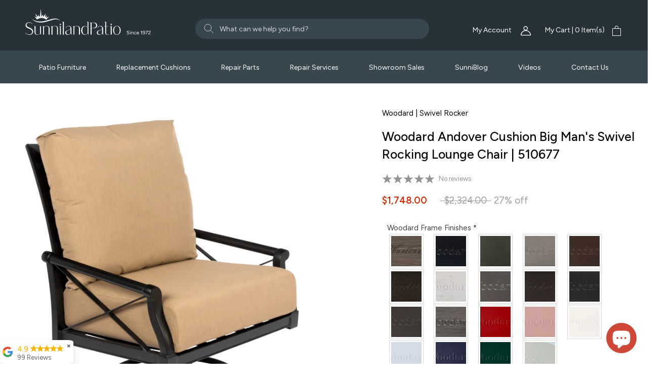

--- FILE ---
content_type: text/html; charset=utf-8
request_url: https://www.sunnilandpatio.com/products/copy-of-andover-swivel-rocking-lounge-chair-item-510477
body_size: 45150
content:
<!doctype html>

<html class="no-js" lang="en">
  <head>
    <meta charset="utf-8"> 
    <meta http-equiv="X-UA-Compatible" content="IE=edge,chrome=1">
    <meta name="viewport" content="width=device-width, initial-scale=1.0, height=device-height">
    <meta name="theme-color" content="">
    
   
    <!-- Google Tag Manager -->
    <script>(function(w,d,s,l,i){w[l]=w[l]||[];w[l].push({'gtm.start':
    new Date().getTime(),event:'gtm.js'});var f=d.getElementsByTagName(s)[0],
    j=d.createElement(s),dl=l!='dataLayer'?'&l='+l:'';j.async=true;j.src=
    'https://www.googletagmanager.com/gtm.js?id='+i+dl;f.parentNode.insertBefore(j,f);
    })(window,document,'script','dataLayer','GTM-MQSBGTJ');</script>
    <!-- End Google Tag Manager -->
      <meta name="google-site-verification" content="tjMHIYpGdsm-mZmfgfCWXqn_IPW40uF0qRbugeOxqQ4" />
    <meta name="google-site-verification" content="UEP_AVzPLmtsjG7vLdcIUnSWBuhN16tfvqjXKdokV3A" />
     <meta name="p:domain_verify" content="979b4eb4c5cb84a10122e10ffb55e794"/>

    <!-- Hotjar Tracking Code for https://www.sunnilandpatio.com/ -->
<script>
    (function(h,o,t,j,a,r){
        h.hj=h.hj||function(){(h.hj.q=h.hj.q||[]).push(arguments)};
        h._hjSettings={hjid:3454240,hjsv:6};
        a=o.getElementsByTagName('head')[0];
        r=o.createElement('script');r.async=1;
        r.src=t+h._hjSettings.hjid+j+h._hjSettings.hjsv;
        a.appendChild(r);
    })(window,document,'https://static.hotjar.com/c/hotjar-','.js?sv=');
</script>

<script src="https://code.jquery.com/jquery-3.2.1.min.js"></script>
     <!-- Google tag (gtag.js) -->
      <script async src="https://www.googletagmanager.com/gtag/js?id=AW-1027262049"></script>
      <script>
        window.dataLayer = window.dataLayer || [];
        function gtag(){dataLayer.push(arguments);}
        gtag('js', new Date());

        gtag('config', 'AW-1027262049');
      </script>
     

    <title>
      Woodard Andover Cushion Big Man&#39;s Swivel Rocking Lounge Chair | 510677 &ndash; Sunniland Patio - Patio Furniture in Boca Raton
    </title><meta name="description" content="Key Highlights Dazzle your guests with the Andover Cushion Big Man&#39;s Swivel Rocking Lounge Chair by Woodard. A more comfortable alternative to traditional lounge chairs, this lounge chair features an extra wide seat and plush cushions available in a wide array of colors. For added luxury, a motion base allows for gentl"><link rel="canonical" href="https://www.sunnilandpatio.com/products/copy-of-andover-swivel-rocking-lounge-chair-item-510477"><link rel="shortcut icon" href="//www.sunnilandpatio.com/cdn/shop/files/sunniland-favicon_4x_22ef2ea6-6e41-4212-ae02-9ce1c467e334_96x.png?v=1681165138" type="image/png"><meta property="og:type" content="product">
  <meta property="og:title" content="Woodard Andover Cushion Big Man&#39;s Swivel Rocking Lounge Chair | 510677"><meta property="og:image" content="http://www.sunnilandpatio.com/cdn/shop/products/Andover_510677.jpg?v=1705424182">
    <meta property="og:image:secure_url" content="https://www.sunnilandpatio.com/cdn/shop/products/Andover_510677.jpg?v=1705424182">
    <meta property="og:image:width" content="3643">
    <meta property="og:image:height" content="3643"><meta property="product:price:amount" content="1,748.00">
  <meta property="product:price:currency" content="USD"><meta property="og:description" content="Key Highlights Dazzle your guests with the Andover Cushion Big Man&#39;s Swivel Rocking Lounge Chair by Woodard. A more comfortable alternative to traditional lounge chairs, this lounge chair features an extra wide seat and plush cushions available in a wide array of colors. For added luxury, a motion base allows for gentl"><meta property="og:url" content="https://www.sunnilandpatio.com/products/copy-of-andover-swivel-rocking-lounge-chair-item-510477">
<meta property="og:site_name" content="Sunniland Patio - Patio Furniture in Boca Raton"><meta name="twitter:card" content="summary"><meta name="twitter:title" content="Woodard Andover Cushion Big Man&#39;s Swivel Rocking Lounge Chair | 510677">
  <meta name="twitter:description" content="

Key Highlights
Dazzle your guests with the Andover Cushion Big Man&#39;s Swivel Rocking Lounge Chair by Woodard. A more comfortable alternative to traditional lounge chairs, this lounge chair features an extra wide seat and plush cushions available in a wide array of colors. For added luxury, a motion base allows for gentle side to side and back and forth movement. The Andover Cushion collection is built for lasting comfort with durable aluminum frames. Aluminum will not fade or rust making it ideal for outdoor use.

Traditional style
Rust proof aluminum frame

Collection Specs


Item Number: 510677


Frame Type: Aluminum  


Retail Warranty :10 years


Overall Depth: 34 in


Overall Width: 29.5 in

Overall Height: 35 in

Seat Height: 21 in

Arm Height: 22.75 in

Product Weight: 42 lbs


 


">
  <meta name="twitter:image" content="https://www.sunnilandpatio.com/cdn/shop/products/Andover_510677_600x600_crop_center.jpg?v=1705424182">
    <style>
  @font-face {
  font-family: Jost;
  font-weight: 400;
  font-style: normal;
  font-display: fallback;
  src: url("//www.sunnilandpatio.com/cdn/fonts/jost/jost_n4.d47a1b6347ce4a4c9f437608011273009d91f2b7.woff2") format("woff2"),
       url("//www.sunnilandpatio.com/cdn/fonts/jost/jost_n4.791c46290e672b3f85c3d1c651ef2efa3819eadd.woff") format("woff");
}

  @font-face {
  font-family: Poppins;
  font-weight: 300;
  font-style: normal;
  font-display: fallback;
  src: url("//www.sunnilandpatio.com/cdn/fonts/poppins/poppins_n3.05f58335c3209cce17da4f1f1ab324ebe2982441.woff2") format("woff2"),
       url("//www.sunnilandpatio.com/cdn/fonts/poppins/poppins_n3.6971368e1f131d2c8ff8e3a44a36b577fdda3ff5.woff") format("woff");
}


  @font-face {
  font-family: Poppins;
  font-weight: 400;
  font-style: normal;
  font-display: fallback;
  src: url("//www.sunnilandpatio.com/cdn/fonts/poppins/poppins_n4.0ba78fa5af9b0e1a374041b3ceaadf0a43b41362.woff2") format("woff2"),
       url("//www.sunnilandpatio.com/cdn/fonts/poppins/poppins_n4.214741a72ff2596839fc9760ee7a770386cf16ca.woff") format("woff");
}

  @font-face {
  font-family: Poppins;
  font-weight: 300;
  font-style: italic;
  font-display: fallback;
  src: url("//www.sunnilandpatio.com/cdn/fonts/poppins/poppins_i3.8536b4423050219f608e17f134fe9ea3b01ed890.woff2") format("woff2"),
       url("//www.sunnilandpatio.com/cdn/fonts/poppins/poppins_i3.0f4433ada196bcabf726ed78f8e37e0995762f7f.woff") format("woff");
}

  @font-face {
  font-family: Poppins;
  font-weight: 400;
  font-style: italic;
  font-display: fallback;
  src: url("//www.sunnilandpatio.com/cdn/fonts/poppins/poppins_i4.846ad1e22474f856bd6b81ba4585a60799a9f5d2.woff2") format("woff2"),
       url("//www.sunnilandpatio.com/cdn/fonts/poppins/poppins_i4.56b43284e8b52fc64c1fd271f289a39e8477e9ec.woff") format("woff");
}


  :root {
    --heading-font-family : Jost, sans-serif;
    --heading-font-weight : 400;
    --heading-font-style  : normal;

    --text-font-family : Poppins, sans-serif;
    --text-font-weight : 300;
    --text-font-style  : normal;

    --base-text-font-size   : 15px;
    --default-text-font-size: 14px;--background          : #ffffff;
    --background-rgb      : 255, 255, 255;
    --light-background    : #ffffff;
    --light-background-rgb: 255, 255, 255;
    --heading-color       : #5c5c5c;
    --text-color          : #5c5c5c;
    --text-color-rgb      : 92, 92, 92;
    --text-color-light    : #939393;
    --text-color-light-rgb: 147, 147, 147;
    --link-color          : #323232;
    --link-color-rgb      : 50, 50, 50;
    --border-color        : #e7e7e7;
    --border-color-rgb    : 231, 231, 231;

    --button-background    : #5c5c5c;
    --button-background-rgb: 92, 92, 92;
    --button-text-color    : #ffffff;

    --header-background       : #263238;
    --header-heading-color    : #ffffff;
    --header-light-text-color : #ffffff;
    --header-border-color     : #475156;

    --footer-background    : #ffffff;
    --footer-text-color    : #939393;
    --footer-heading-color : #5c5c5c;
    --footer-border-color  : #efefef;

    --navigation-background      : #ffffff;
    --navigation-background-rgb  : 255, 255, 255;
    --navigation-text-color      : #5c5c5c;
    --navigation-text-color-light: rgba(92, 92, 92, 0.5);
    --navigation-border-color    : rgba(92, 92, 92, 0.25);

    --newsletter-popup-background     : #ffffff;
    --newsletter-popup-text-color     : #1c1b1b;
    --newsletter-popup-text-color-rgb : 28, 27, 27;

    --secondary-elements-background       : #5c5c5c;
    --secondary-elements-background-rgb   : 92, 92, 92;
    --secondary-elements-text-color       : #ffffff;
    --secondary-elements-text-color-light : rgba(255, 255, 255, 0.5);
    --secondary-elements-border-color     : rgba(255, 255, 255, 0.25);

    --product-sale-price-color    : #f94c43;
    --product-sale-price-color-rgb: 249, 76, 67;
    --product-star-rating: #f6a429;

    /* Shopify related variables */
    --payment-terms-background-color: #ffffff;

    /* Products */

    --horizontal-spacing-four-products-per-row: 40px;
        --horizontal-spacing-two-products-per-row : 40px;

    --vertical-spacing-four-products-per-row: 60px;
        --vertical-spacing-two-products-per-row : 75px;

    /* Animation */
    --drawer-transition-timing: cubic-bezier(0.645, 0.045, 0.355, 1);
    --header-base-height: 80px; /* We set a default for browsers that do not support CSS variables */

    /* Cursors */
    --cursor-zoom-in-svg    : url(//www.sunnilandpatio.com/cdn/shop/t/40/assets/cursor-zoom-in.svg?v=122378749701556440601754054202);
    --cursor-zoom-in-2x-svg : url(//www.sunnilandpatio.com/cdn/shop/t/40/assets/cursor-zoom-in-2x.svg?v=50835523267676239671754054202);
  }
</style>

<script>
  // IE11 does not have support for CSS variables, so we have to polyfill them
  if (!(((window || {}).CSS || {}).supports && window.CSS.supports('(--a: 0)'))) {
    const script = document.createElement('script');
    script.type = 'text/javascript';
    script.src = 'https://cdn.jsdelivr.net/npm/css-vars-ponyfill@2';
    script.onload = function() {
      cssVars({});
    };

    document.getElementsByTagName('head')[0].appendChild(script);
  }
</script>

    <script>window.performance && window.performance.mark && window.performance.mark('shopify.content_for_header.start');</script><meta name="google-site-verification" content="AEtQUp6DCgcldSOtM9vfXlXlqFnOG8sYwFAoYnpAj30">
<meta name="google-site-verification" content="PB2Lubm5oZXRVIlwcxQs2X4K4TNYzGH8ZvN7EkyL2jE">
<meta name="google-site-verification" content="AEtQUp6DCgcldSOtM9vfXlXlqFnOG8sYwFAoYnpAj30">
<meta id="shopify-digital-wallet" name="shopify-digital-wallet" content="/16874361/digital_wallets/dialog">
<meta name="shopify-checkout-api-token" content="84fe1ad17f93d100ad17ab9862c8d684">
<meta id="in-context-paypal-metadata" data-shop-id="16874361" data-venmo-supported="false" data-environment="production" data-locale="en_US" data-paypal-v4="true" data-currency="USD">
<link rel="alternate" type="application/json+oembed" href="https://www.sunnilandpatio.com/products/copy-of-andover-swivel-rocking-lounge-chair-item-510477.oembed">
<script async="async" src="/checkouts/internal/preloads.js?locale=en-US"></script>
<link rel="preconnect" href="https://shop.app" crossorigin="anonymous">
<script async="async" src="https://shop.app/checkouts/internal/preloads.js?locale=en-US&shop_id=16874361" crossorigin="anonymous"></script>
<script id="apple-pay-shop-capabilities" type="application/json">{"shopId":16874361,"countryCode":"US","currencyCode":"USD","merchantCapabilities":["supports3DS"],"merchantId":"gid:\/\/shopify\/Shop\/16874361","merchantName":"Sunniland Patio - Patio Furniture in Boca Raton","requiredBillingContactFields":["postalAddress","email","phone"],"requiredShippingContactFields":["postalAddress","email","phone"],"shippingType":"shipping","supportedNetworks":["visa","masterCard","amex","discover","elo","jcb"],"total":{"type":"pending","label":"Sunniland Patio - Patio Furniture in Boca Raton","amount":"1.00"},"shopifyPaymentsEnabled":true,"supportsSubscriptions":true}</script>
<script id="shopify-features" type="application/json">{"accessToken":"84fe1ad17f93d100ad17ab9862c8d684","betas":["rich-media-storefront-analytics"],"domain":"www.sunnilandpatio.com","predictiveSearch":true,"shopId":16874361,"locale":"en"}</script>
<script>var Shopify = Shopify || {};
Shopify.shop = "sunniland-patio-patio-furniture-and-spas-in-boca-raton.myshopify.com";
Shopify.locale = "en";
Shopify.currency = {"active":"USD","rate":"1.0"};
Shopify.country = "US";
Shopify.theme = {"name":"Copy of Prestige Dev Theme - Yadiel\/Kev 216 a11y","id":179594002728,"schema_name":"Prestige","schema_version":"6.0.0","theme_store_id":null,"role":"main"};
Shopify.theme.handle = "null";
Shopify.theme.style = {"id":null,"handle":null};
Shopify.cdnHost = "www.sunnilandpatio.com/cdn";
Shopify.routes = Shopify.routes || {};
Shopify.routes.root = "/";</script>
<script type="module">!function(o){(o.Shopify=o.Shopify||{}).modules=!0}(window);</script>
<script>!function(o){function n(){var o=[];function n(){o.push(Array.prototype.slice.apply(arguments))}return n.q=o,n}var t=o.Shopify=o.Shopify||{};t.loadFeatures=n(),t.autoloadFeatures=n()}(window);</script>
<script>
  window.ShopifyPay = window.ShopifyPay || {};
  window.ShopifyPay.apiHost = "shop.app\/pay";
  window.ShopifyPay.redirectState = null;
</script>
<script id="shop-js-analytics" type="application/json">{"pageType":"product"}</script>
<script defer="defer" async type="module" src="//www.sunnilandpatio.com/cdn/shopifycloud/shop-js/modules/v2/client.init-shop-cart-sync_BT-GjEfc.en.esm.js"></script>
<script defer="defer" async type="module" src="//www.sunnilandpatio.com/cdn/shopifycloud/shop-js/modules/v2/chunk.common_D58fp_Oc.esm.js"></script>
<script defer="defer" async type="module" src="//www.sunnilandpatio.com/cdn/shopifycloud/shop-js/modules/v2/chunk.modal_xMitdFEc.esm.js"></script>
<script type="module">
  await import("//www.sunnilandpatio.com/cdn/shopifycloud/shop-js/modules/v2/client.init-shop-cart-sync_BT-GjEfc.en.esm.js");
await import("//www.sunnilandpatio.com/cdn/shopifycloud/shop-js/modules/v2/chunk.common_D58fp_Oc.esm.js");
await import("//www.sunnilandpatio.com/cdn/shopifycloud/shop-js/modules/v2/chunk.modal_xMitdFEc.esm.js");

  window.Shopify.SignInWithShop?.initShopCartSync?.({"fedCMEnabled":true,"windoidEnabled":true});

</script>
<script>
  window.Shopify = window.Shopify || {};
  if (!window.Shopify.featureAssets) window.Shopify.featureAssets = {};
  window.Shopify.featureAssets['shop-js'] = {"shop-cart-sync":["modules/v2/client.shop-cart-sync_DZOKe7Ll.en.esm.js","modules/v2/chunk.common_D58fp_Oc.esm.js","modules/v2/chunk.modal_xMitdFEc.esm.js"],"init-fed-cm":["modules/v2/client.init-fed-cm_B6oLuCjv.en.esm.js","modules/v2/chunk.common_D58fp_Oc.esm.js","modules/v2/chunk.modal_xMitdFEc.esm.js"],"shop-cash-offers":["modules/v2/client.shop-cash-offers_D2sdYoxE.en.esm.js","modules/v2/chunk.common_D58fp_Oc.esm.js","modules/v2/chunk.modal_xMitdFEc.esm.js"],"shop-login-button":["modules/v2/client.shop-login-button_QeVjl5Y3.en.esm.js","modules/v2/chunk.common_D58fp_Oc.esm.js","modules/v2/chunk.modal_xMitdFEc.esm.js"],"pay-button":["modules/v2/client.pay-button_DXTOsIq6.en.esm.js","modules/v2/chunk.common_D58fp_Oc.esm.js","modules/v2/chunk.modal_xMitdFEc.esm.js"],"shop-button":["modules/v2/client.shop-button_DQZHx9pm.en.esm.js","modules/v2/chunk.common_D58fp_Oc.esm.js","modules/v2/chunk.modal_xMitdFEc.esm.js"],"avatar":["modules/v2/client.avatar_BTnouDA3.en.esm.js"],"init-windoid":["modules/v2/client.init-windoid_CR1B-cfM.en.esm.js","modules/v2/chunk.common_D58fp_Oc.esm.js","modules/v2/chunk.modal_xMitdFEc.esm.js"],"init-shop-for-new-customer-accounts":["modules/v2/client.init-shop-for-new-customer-accounts_C_vY_xzh.en.esm.js","modules/v2/client.shop-login-button_QeVjl5Y3.en.esm.js","modules/v2/chunk.common_D58fp_Oc.esm.js","modules/v2/chunk.modal_xMitdFEc.esm.js"],"init-shop-email-lookup-coordinator":["modules/v2/client.init-shop-email-lookup-coordinator_BI7n9ZSv.en.esm.js","modules/v2/chunk.common_D58fp_Oc.esm.js","modules/v2/chunk.modal_xMitdFEc.esm.js"],"init-shop-cart-sync":["modules/v2/client.init-shop-cart-sync_BT-GjEfc.en.esm.js","modules/v2/chunk.common_D58fp_Oc.esm.js","modules/v2/chunk.modal_xMitdFEc.esm.js"],"shop-toast-manager":["modules/v2/client.shop-toast-manager_DiYdP3xc.en.esm.js","modules/v2/chunk.common_D58fp_Oc.esm.js","modules/v2/chunk.modal_xMitdFEc.esm.js"],"init-customer-accounts":["modules/v2/client.init-customer-accounts_D9ZNqS-Q.en.esm.js","modules/v2/client.shop-login-button_QeVjl5Y3.en.esm.js","modules/v2/chunk.common_D58fp_Oc.esm.js","modules/v2/chunk.modal_xMitdFEc.esm.js"],"init-customer-accounts-sign-up":["modules/v2/client.init-customer-accounts-sign-up_iGw4briv.en.esm.js","modules/v2/client.shop-login-button_QeVjl5Y3.en.esm.js","modules/v2/chunk.common_D58fp_Oc.esm.js","modules/v2/chunk.modal_xMitdFEc.esm.js"],"shop-follow-button":["modules/v2/client.shop-follow-button_CqMgW2wH.en.esm.js","modules/v2/chunk.common_D58fp_Oc.esm.js","modules/v2/chunk.modal_xMitdFEc.esm.js"],"checkout-modal":["modules/v2/client.checkout-modal_xHeaAweL.en.esm.js","modules/v2/chunk.common_D58fp_Oc.esm.js","modules/v2/chunk.modal_xMitdFEc.esm.js"],"shop-login":["modules/v2/client.shop-login_D91U-Q7h.en.esm.js","modules/v2/chunk.common_D58fp_Oc.esm.js","modules/v2/chunk.modal_xMitdFEc.esm.js"],"lead-capture":["modules/v2/client.lead-capture_BJmE1dJe.en.esm.js","modules/v2/chunk.common_D58fp_Oc.esm.js","modules/v2/chunk.modal_xMitdFEc.esm.js"],"payment-terms":["modules/v2/client.payment-terms_Ci9AEqFq.en.esm.js","modules/v2/chunk.common_D58fp_Oc.esm.js","modules/v2/chunk.modal_xMitdFEc.esm.js"]};
</script>
<script>(function() {
  var isLoaded = false;
  function asyncLoad() {
    if (isLoaded) return;
    isLoaded = true;
    var urls = ["https:\/\/scripttags.justuno.com\/shopify_justuno_16874361_99006.js?shop=sunniland-patio-patio-furniture-and-spas-in-boca-raton.myshopify.com","https:\/\/storage.googleapis.com\/merchant_reviews_scripts\/sunniland-patio-patio-furniture-and-spas-in-boca-raton.myshopify.com\/google_business_badge.js?shop=sunniland-patio-patio-furniture-and-spas-in-boca-raton.myshopify.com","https:\/\/storage.googleapis.com\/merchant_reviews_scripts\/sunniland-patio-patio-furniture-and-spas-in-boca-raton.myshopify.com\/business_badge_script.js?shop=sunniland-patio-patio-furniture-and-spas-in-boca-raton.myshopify.com"];
    for (var i = 0; i < urls.length; i++) {
      var s = document.createElement('script');
      s.type = 'text/javascript';
      s.async = true;
      s.src = urls[i];
      var x = document.getElementsByTagName('script')[0];
      x.parentNode.insertBefore(s, x);
    }
  };
  if(window.attachEvent) {
    window.attachEvent('onload', asyncLoad);
  } else {
    window.addEventListener('load', asyncLoad, false);
  }
})();</script>
<script id="__st">var __st={"a":16874361,"offset":-18000,"reqid":"1a0af27a-0c15-4cc2-b6a3-c69cfef57556-1769264344","pageurl":"www.sunnilandpatio.com\/products\/copy-of-andover-swivel-rocking-lounge-chair-item-510477","u":"4353609f3e68","p":"product","rtyp":"product","rid":6550159949935};</script>
<script>window.ShopifyPaypalV4VisibilityTracking = true;</script>
<script id="captcha-bootstrap">!function(){'use strict';const t='contact',e='account',n='new_comment',o=[[t,t],['blogs',n],['comments',n],[t,'customer']],c=[[e,'customer_login'],[e,'guest_login'],[e,'recover_customer_password'],[e,'create_customer']],r=t=>t.map((([t,e])=>`form[action*='/${t}']:not([data-nocaptcha='true']) input[name='form_type'][value='${e}']`)).join(','),a=t=>()=>t?[...document.querySelectorAll(t)].map((t=>t.form)):[];function s(){const t=[...o],e=r(t);return a(e)}const i='password',u='form_key',d=['recaptcha-v3-token','g-recaptcha-response','h-captcha-response',i],f=()=>{try{return window.sessionStorage}catch{return}},m='__shopify_v',_=t=>t.elements[u];function p(t,e,n=!1){try{const o=window.sessionStorage,c=JSON.parse(o.getItem(e)),{data:r}=function(t){const{data:e,action:n}=t;return t[m]||n?{data:e,action:n}:{data:t,action:n}}(c);for(const[e,n]of Object.entries(r))t.elements[e]&&(t.elements[e].value=n);n&&o.removeItem(e)}catch(o){console.error('form repopulation failed',{error:o})}}const l='form_type',E='cptcha';function T(t){t.dataset[E]=!0}const w=window,h=w.document,L='Shopify',v='ce_forms',y='captcha';let A=!1;((t,e)=>{const n=(g='f06e6c50-85a8-45c8-87d0-21a2b65856fe',I='https://cdn.shopify.com/shopifycloud/storefront-forms-hcaptcha/ce_storefront_forms_captcha_hcaptcha.v1.5.2.iife.js',D={infoText:'Protected by hCaptcha',privacyText:'Privacy',termsText:'Terms'},(t,e,n)=>{const o=w[L][v],c=o.bindForm;if(c)return c(t,g,e,D).then(n);var r;o.q.push([[t,g,e,D],n]),r=I,A||(h.body.append(Object.assign(h.createElement('script'),{id:'captcha-provider',async:!0,src:r})),A=!0)});var g,I,D;w[L]=w[L]||{},w[L][v]=w[L][v]||{},w[L][v].q=[],w[L][y]=w[L][y]||{},w[L][y].protect=function(t,e){n(t,void 0,e),T(t)},Object.freeze(w[L][y]),function(t,e,n,w,h,L){const[v,y,A,g]=function(t,e,n){const i=e?o:[],u=t?c:[],d=[...i,...u],f=r(d),m=r(i),_=r(d.filter((([t,e])=>n.includes(e))));return[a(f),a(m),a(_),s()]}(w,h,L),I=t=>{const e=t.target;return e instanceof HTMLFormElement?e:e&&e.form},D=t=>v().includes(t);t.addEventListener('submit',(t=>{const e=I(t);if(!e)return;const n=D(e)&&!e.dataset.hcaptchaBound&&!e.dataset.recaptchaBound,o=_(e),c=g().includes(e)&&(!o||!o.value);(n||c)&&t.preventDefault(),c&&!n&&(function(t){try{if(!f())return;!function(t){const e=f();if(!e)return;const n=_(t);if(!n)return;const o=n.value;o&&e.removeItem(o)}(t);const e=Array.from(Array(32),(()=>Math.random().toString(36)[2])).join('');!function(t,e){_(t)||t.append(Object.assign(document.createElement('input'),{type:'hidden',name:u})),t.elements[u].value=e}(t,e),function(t,e){const n=f();if(!n)return;const o=[...t.querySelectorAll(`input[type='${i}']`)].map((({name:t})=>t)),c=[...d,...o],r={};for(const[a,s]of new FormData(t).entries())c.includes(a)||(r[a]=s);n.setItem(e,JSON.stringify({[m]:1,action:t.action,data:r}))}(t,e)}catch(e){console.error('failed to persist form',e)}}(e),e.submit())}));const S=(t,e)=>{t&&!t.dataset[E]&&(n(t,e.some((e=>e===t))),T(t))};for(const o of['focusin','change'])t.addEventListener(o,(t=>{const e=I(t);D(e)&&S(e,y())}));const B=e.get('form_key'),M=e.get(l),P=B&&M;t.addEventListener('DOMContentLoaded',(()=>{const t=y();if(P)for(const e of t)e.elements[l].value===M&&p(e,B);[...new Set([...A(),...v().filter((t=>'true'===t.dataset.shopifyCaptcha))])].forEach((e=>S(e,t)))}))}(h,new URLSearchParams(w.location.search),n,t,e,['guest_login'])})(!0,!0)}();</script>
<script integrity="sha256-4kQ18oKyAcykRKYeNunJcIwy7WH5gtpwJnB7kiuLZ1E=" data-source-attribution="shopify.loadfeatures" defer="defer" src="//www.sunnilandpatio.com/cdn/shopifycloud/storefront/assets/storefront/load_feature-a0a9edcb.js" crossorigin="anonymous"></script>
<script crossorigin="anonymous" defer="defer" src="//www.sunnilandpatio.com/cdn/shopifycloud/storefront/assets/shopify_pay/storefront-65b4c6d7.js?v=20250812"></script>
<script data-source-attribution="shopify.dynamic_checkout.dynamic.init">var Shopify=Shopify||{};Shopify.PaymentButton=Shopify.PaymentButton||{isStorefrontPortableWallets:!0,init:function(){window.Shopify.PaymentButton.init=function(){};var t=document.createElement("script");t.src="https://www.sunnilandpatio.com/cdn/shopifycloud/portable-wallets/latest/portable-wallets.en.js",t.type="module",document.head.appendChild(t)}};
</script>
<script data-source-attribution="shopify.dynamic_checkout.buyer_consent">
  function portableWalletsHideBuyerConsent(e){var t=document.getElementById("shopify-buyer-consent"),n=document.getElementById("shopify-subscription-policy-button");t&&n&&(t.classList.add("hidden"),t.setAttribute("aria-hidden","true"),n.removeEventListener("click",e))}function portableWalletsShowBuyerConsent(e){var t=document.getElementById("shopify-buyer-consent"),n=document.getElementById("shopify-subscription-policy-button");t&&n&&(t.classList.remove("hidden"),t.removeAttribute("aria-hidden"),n.addEventListener("click",e))}window.Shopify?.PaymentButton&&(window.Shopify.PaymentButton.hideBuyerConsent=portableWalletsHideBuyerConsent,window.Shopify.PaymentButton.showBuyerConsent=portableWalletsShowBuyerConsent);
</script>
<script data-source-attribution="shopify.dynamic_checkout.cart.bootstrap">document.addEventListener("DOMContentLoaded",(function(){function t(){return document.querySelector("shopify-accelerated-checkout-cart, shopify-accelerated-checkout")}if(t())Shopify.PaymentButton.init();else{new MutationObserver((function(e,n){t()&&(Shopify.PaymentButton.init(),n.disconnect())})).observe(document.body,{childList:!0,subtree:!0})}}));
</script>
<link id="shopify-accelerated-checkout-styles" rel="stylesheet" media="screen" href="https://www.sunnilandpatio.com/cdn/shopifycloud/portable-wallets/latest/accelerated-checkout-backwards-compat.css" crossorigin="anonymous">
<style id="shopify-accelerated-checkout-cart">
        #shopify-buyer-consent {
  margin-top: 1em;
  display: inline-block;
  width: 100%;
}

#shopify-buyer-consent.hidden {
  display: none;
}

#shopify-subscription-policy-button {
  background: none;
  border: none;
  padding: 0;
  text-decoration: underline;
  font-size: inherit;
  cursor: pointer;
}

#shopify-subscription-policy-button::before {
  box-shadow: none;
}

      </style>

<script>window.performance && window.performance.mark && window.performance.mark('shopify.content_for_header.end');</script>

    <link rel="stylesheet" href="https://cdn.jsdelivr.net/npm/@splidejs/splide@4.1.4/dist/css/splide.min.css" integrity="sha256-5uKiXEwbaQh9cgd2/5Vp6WmMnsUr3VZZw0a8rKnOKNU=" crossorigin="anonymous">
    <link rel="stylesheet" href="//www.sunnilandpatio.com/cdn/shop/t/40/assets/theme.css?v=182072233851508707741754054202">
    <link rel="stylesheet" href="//www.sunnilandpatio.com/cdn/shop/t/40/assets/custom.css?v=41070407991694350451754069618">
    <link rel="preconnect" href="https://fonts.googleapis.com">
<link rel="preconnect" href="https://fonts.gstatic.com" crossorigin>
<link href="https://fonts.googleapis.com/css2?family=Figtree:wght@300;400;500;600;700;800;900&display=swap" rel="stylesheet">

    <script>// This allows to expose several variables to the global scope, to be used in scripts
      window.theme = {
        pageType: "product",
        moneyFormat: "${{amount}}",
        moneyWithCurrencyFormat: "${{amount}} USD",
        currencyCodeEnabled: false,
        productImageSize: "natural",
        searchMode: "product,article",
        showPageTransition: false,
        showElementStaggering: true,
        showImageZooming: false
      };

      window.routes = {
        rootUrl: "\/",
        rootUrlWithoutSlash: '',
        cartUrl: "\/cart",
        cartAddUrl: "\/cart\/add",
        cartChangeUrl: "\/cart\/change",
        searchUrl: "\/search",
        productRecommendationsUrl: "\/recommendations\/products"
      };

      window.languages = {
        cartAddNote: "Add Order Note",
        cartEditNote: "Edit Order Note",
        productImageLoadingError: "This image could not be loaded. Please try to reload the page.",
        productFormAddToCart: "Add to cart",
        productFormUnavailable: "Unavailable",
        productFormSoldOut: "Sold Out",
        shippingEstimatorOneResult: "1 option available:",
        shippingEstimatorMoreResults: "{{count}} options available:",
        shippingEstimatorNoResults: "No shipping could be found"
      };

      window.lazySizesConfig = {
        loadHidden: false,
        hFac: 0.5,
        expFactor: 2,
        ricTimeout: 150,
        lazyClass: 'Image--lazyLoad',
        loadingClass: 'Image--lazyLoading',
        loadedClass: 'Image--lazyLoaded'
      };

      document.documentElement.className = document.documentElement.className.replace('no-js', 'js');
      document.documentElement.style.setProperty('--window-height', window.innerHeight + 'px');

      // We do a quick detection of some features (we could use Modernizr but for so little...)
      (function() {
        document.documentElement.className += ((window.CSS && window.CSS.supports('(position: sticky) or (position: -webkit-sticky)')) ? ' supports-sticky' : ' no-supports-sticky');
        document.documentElement.className += (window.matchMedia('(-moz-touch-enabled: 1), (hover: none)')).matches ? ' no-supports-hover' : ' supports-hover';
      }());

      
    </script>

    <script src="//www.sunnilandpatio.com/cdn/shop/t/40/assets/lazysizes.min.js?v=174358363404432586981754054202" async></script><script src="//www.sunnilandpatio.com/cdn/shop/t/40/assets/libs.min.js?v=26178543184394469741754054202" defer></script>
    <script src="//www.sunnilandpatio.com/cdn/shop/t/40/assets/theme.js?v=180000410518310406231754054202" defer></script>
    <script src="https://cdn.jsdelivr.net/npm/@splidejs/splide@4.1.4/dist/js/splide.min.js" integrity="sha256-FZsW7H2V5X9TGinSjjwYJ419Xka27I8XPDmWryGlWtw=" crossorigin="anonymous"></script>
    <script src="//www.sunnilandpatio.com/cdn/shop/t/40/assets/custom.js?v=128037254378324769011754054202" defer></script>

    <script>
      (function () {
        window.onpageshow = function() {
          if (window.theme.showPageTransition) {
            var pageTransition = document.querySelector('.PageTransition');

            if (pageTransition) {
              pageTransition.style.visibility = 'visible';
              pageTransition.style.opacity = '0';
            }
          }

          // When the page is loaded from the cache, we have to reload the cart content
          document.documentElement.dispatchEvent(new CustomEvent('cart:refresh', {
            bubbles: true
          }));
        };
      })();
    </script>
    <link rel="preconnect" href="https://fonts.googleapis.com"><link rel="preconnect" href="https://fonts.gstatic.com" crossorigin><link href="https://fonts.googleapis.com/css2?family=Martel:wght@600&display=swap" rel="stylesheet">

    
  <script type="application/ld+json">
  {
    "@context": "http://schema.org",
    "@type": "Product",
    "offers": [{
          "@type": "Offer",
          "name": "Grade A",
          "availability":"https://schema.org/InStock",
          "price": 1748.0,
          "priceCurrency": "USD",
          "priceValidUntil": "2026-02-03","sku": "510677","url": "/products/copy-of-andover-swivel-rocking-lounge-chair-item-510477?variant=39266477211759"
        },
{
          "@type": "Offer",
          "name": "Grade B",
          "availability":"https://schema.org/InStock",
          "price": 1796.0,
          "priceCurrency": "USD",
          "priceValidUntil": "2026-02-03","sku": "510677","url": "/products/copy-of-andover-swivel-rocking-lounge-chair-item-510477?variant=39266477244527"
        }
],
    "brand": {
      "name": "Woodard"
    },
    "name": "Woodard Andover Cushion Big Man's Swivel Rocking Lounge Chair | 510677",
    "description": "\n\nKey Highlights\nDazzle your guests with the Andover Cushion Big Man's Swivel Rocking Lounge Chair by Woodard. A more comfortable alternative to traditional lounge chairs, this lounge chair features an extra wide seat and plush cushions available in a wide array of colors. For added luxury, a motion base allows for gentle side to side and back and forth movement. The Andover Cushion collection is built for lasting comfort with durable aluminum frames. Aluminum will not fade or rust making it ideal for outdoor use.\n\nTraditional style\nRust proof aluminum frame\n\nCollection Specs\n\n\nItem Number: 510677\n\n\nFrame Type: Aluminum  \n\n\nRetail Warranty :10 years\n\n\nOverall Depth: 34 in\n\n\nOverall Width: 29.5 in\n\nOverall Height: 35 in\n\nSeat Height: 21 in\n\nArm Height: 22.75 in\n\nProduct Weight: 42 lbs\n\n\n \n\n\n",
    "category": "Swivel Rocker",
    "url": "/products/copy-of-andover-swivel-rocking-lounge-chair-item-510477",
    "sku": "510677",
    "image": {
      "@type": "ImageObject",
      "url": "https://www.sunnilandpatio.com/cdn/shop/products/Andover_510677_1024x.jpg?v=1705424182",
      "image": "https://www.sunnilandpatio.com/cdn/shop/products/Andover_510677_1024x.jpg?v=1705424182",
      "name": "Woodard Andover Cushion Big Man's Swivel Rocking Lounge Chair | 510677 copy-of-andover-swivel-rocking-lounge-chair-item-510477 Swivel Rocker Woodard Andover_510677.jpg",
      "width": "1024",
      "height": "1024"
    }
  }
  </script>



  <script type="application/ld+json">
  {
    "@context": "http://schema.org",
    "@type": "BreadcrumbList",
  "itemListElement": [{
      "@type": "ListItem",
      "position": 1,
      "name": "Home",
      "item": "https://www.sunnilandpatio.com"
    },{
          "@type": "ListItem",
          "position": 2,
          "name": "Woodard Andover Cushion Big Man's Swivel Rocking Lounge Chair | 510677",
          "item": "https://www.sunnilandpatio.com/products/copy-of-andover-swivel-rocking-lounge-chair-item-510477"
        }]
  }
  </script>


    <link href="//www.sunnilandpatio.com/cdn/shop/t/40/assets/font.css?v=32211" rel="stylesheet" type="text/css" media="all" />
    <link href="//www.sunnilandpatio.com/cdn/shop/t/40/assets/tailwindDist.css?v=180748571635963496011754054202" rel="stylesheet" type="text/css" media="all" />

  <script type="text/javascript">

window.dataLayer = window.dataLayer || [];

window.appStart = function(){



window.productPageHandle = function(){

var productName = "Woodard Andover Cushion Big Mans Swivel Rocking Lounge Chair | 510677";

var productId = "6550159949935";

var productPrice = "1,748.00";

var productBrand = "Woodard";

var productCollection = "4th of July Super Sale"

window.dataLayer.push({

event: 'SEJ_productDetail',

productName: productName,

productId: productId,

productPrice: productPrice,

productBrand: productBrand,

productCategory: productCollection,

});

};



productPageHandle()



}

appStart();

</script>
  <script>window.is_hulkpo_installed=true</script>


    <script type="text/javascript">
    (function(c,l,a,r,i,t,y){
        c[a]=c[a]||function(){(c[a].q=c[a].q||[]).push(arguments)};
        t=l.createElement(r);t.async=1;t.src="https://www.clarity.ms/tag/"+i;
        y=l.getElementsByTagName(r)[0];y.parentNode.insertBefore(t,y);
    })(window, document, "clarity", "script", "hgrs5bwzjt");
</script>
  
  

<!-- BEGIN app block: shopify://apps/hulk-product-options/blocks/app-embed/380168ef-9475-4244-a291-f66b189208b5 --><!-- BEGIN app snippet: hulkapps_product_options --><script>
    
        window.hulkapps = {
        shop_slug: "sunniland-patio-patio-furniture-and-spas-in-boca-raton",
        store_id: "sunniland-patio-patio-furniture-and-spas-in-boca-raton.myshopify.com",
        money_format: "${{amount}}",
        cart: null,
        product: null,
        product_collections: null,
        product_variants: null,
        is_volume_discount: null,
        is_product_option: true,
        product_id: null,
        page_type: null,
        po_url: "https://productoption.hulkapps.com",
        po_proxy_url: "https://www.sunnilandpatio.com",
        vd_url: "https://volumediscount.hulkapps.com",
        customer: null,
        hulkapps_extension_js: true

    }
    window.is_hulkpo_installed=true
    

      window.hulkapps.page_type = "cart";
      window.hulkapps.cart = {"note":null,"attributes":{},"original_total_price":0,"total_price":0,"total_discount":0,"total_weight":0.0,"item_count":0,"items":[],"requires_shipping":false,"currency":"USD","items_subtotal_price":0,"cart_level_discount_applications":[],"checkout_charge_amount":0}
      if (typeof window.hulkapps.cart.items == "object") {
        for (var i=0; i<window.hulkapps.cart.items.length; i++) {
          ["sku", "grams", "vendor", "url", "image", "handle", "requires_shipping", "product_type", "product_description"].map(function(a) {
            delete window.hulkapps.cart.items[i][a]
          })
        }
      }
      window.hulkapps.cart_collections = {}
      

    
      window.hulkapps.page_type = "product"
      window.hulkapps.product_id = "6550159949935";
      window.hulkapps.product = {"id":6550159949935,"title":"Woodard Andover Cushion Big Man's Swivel Rocking Lounge Chair | 510677","handle":"copy-of-andover-swivel-rocking-lounge-chair-item-510477","description":"\u003cmeta charset=\"utf-8\"\u003e\n\u003cdiv class=\"std prod-material\"\u003e\n\u003cp data-mce-fragment=\"1\"\u003e\u003cstrong data-mce-fragment=\"1\"\u003e\u003cu data-mce-fragment=\"1\"\u003eKey Highlights\u003c\/u\u003e\u003c\/strong\u003e\u003c\/p\u003e\n\u003cp\u003eDazzle your guests with the Andover Cushion Big Man's Swivel Rocking Lounge Chair by Woodard. A more comfortable alternative to traditional lounge chairs, this lounge chair features an extra wide seat and plush cushions available in a wide array of colors. For added luxury, a motion base allows for gentle side to side and back and forth movement. The Andover Cushion collection is built for lasting comfort with durable aluminum frames. Aluminum will not fade or rust making it ideal for outdoor use.\u003c\/p\u003e\n\u003cul\u003e\n\u003cli\u003eTraditional style\u003c\/li\u003e\n\u003cli\u003eRust proof aluminum frame\u003c\/li\u003e\n\u003c\/ul\u003e\n\u003cp data-mce-fragment=\"1\"\u003e\u003cstrong data-mce-fragment=\"1\"\u003e\u003cu data-mce-fragment=\"1\"\u003eCollection Specs\u003c\/u\u003e\u003c\/strong\u003e\u003c\/p\u003e\n\u003cul data-mce-fragment=\"1\"\u003e\n\u003cli data-mce-fragment=\"1\"\u003e\n\u003cstrong data-mce-fragment=\"1\"\u003eItem Number\u003cem data-mce-fragment=\"1\"\u003e:\u003c\/em\u003e\u003c\/strong\u003e\u003cem data-mce-fragment=\"1\"\u003e 510677\u003c\/em\u003e\n\u003c\/li\u003e\n\u003cli data-mce-fragment=\"1\"\u003e\n\u003cstrong data-mce-fragment=\"1\"\u003e\u003cem data-mce-fragment=\"1\"\u003eFrame Type: \u003c\/em\u003e\u003c\/strong\u003e\u003cem data-mce-fragment=\"1\"\u003eAluminum  \u003c\/em\u003e\n\u003c\/li\u003e\n\u003cli data-mce-fragment=\"1\"\u003e\n\u003cstrong data-mce-fragment=\"1\"\u003e\u003cem data-mce-fragment=\"1\"\u003eRetail Warranty :\u003c\/em\u003e\u003c\/strong\u003e\u003cem data-mce-fragment=\"1\"\u003e10 years\u003c\/em\u003e\n\u003c\/li\u003e\n\u003cli data-mce-fragment=\"1\"\u003e\n\u003cstrong data-mce-fragment=\"1\"\u003e\u003cem data-mce-fragment=\"1\"\u003eOverall Depth: \u003c\/em\u003e\u003c\/strong\u003e\u003cem data-mce-fragment=\"1\"\u003e34 in\u003c\/em\u003e\n\u003c\/li\u003e\n\u003cli data-mce-fragment=\"1\"\u003e\n\u003cstrong data-mce-fragment=\"1\"\u003e\u003cem data-mce-fragment=\"1\"\u003eOverall Width:\u003c\/em\u003e\u003c\/strong\u003e 29.5 in\u003c\/li\u003e\n\u003cli data-mce-fragment=\"1\"\u003e\n\u003cstrong data-mce-fragment=\"1\"\u003e\u003cem data-mce-fragment=\"1\"\u003eOverall Height:\u003c\/em\u003e\u003c\/strong\u003e 35 in\u003c\/li\u003e\n\u003cli data-mce-fragment=\"1\"\u003e\n\u003cstrong data-mce-fragment=\"1\"\u003e\u003cem data-mce-fragment=\"1\"\u003eSeat Height:\u003c\/em\u003e\u003c\/strong\u003e 21 in\u003c\/li\u003e\n\u003cli data-mce-fragment=\"1\"\u003e\n\u003cstrong data-mce-fragment=\"1\"\u003e\u003cem data-mce-fragment=\"1\"\u003eArm Height:\u003c\/em\u003e\u003c\/strong\u003e 22.75 in\u003c\/li\u003e\n\u003cli data-mce-fragment=\"1\"\u003e\n\u003cstrong data-mce-fragment=\"1\"\u003e\u003cem data-mce-fragment=\"1\"\u003eProduct Weight:\u003c\/em\u003e\u003c\/strong\u003e\u003cem data-mce-fragment=\"1\"\u003e 42 lbs\u003c\/em\u003e\n\u003c\/li\u003e\n\u003c\/ul\u003e\n\u003cp data-mce-fragment=\"1\"\u003e \u003c\/p\u003e\n\u003cstrong\u003e\u003cstrong\u003e\u003c\/strong\u003e\u003c\/strong\u003e\n\u003c\/div\u003e\n\u003cdiv class=\"std prod-arm-height\"\u003e\u003c\/div\u003e","published_at":"2021-03-03T15:01:23-05:00","created_at":"2021-03-03T14:58:30-05:00","vendor":"Woodard","type":"Swivel Rocker","tags":["Aluminum","Andover","Cushion Fabric","Cushion Furniture","Woodard"],"price":174800,"price_min":174800,"price_max":179600,"available":true,"price_varies":true,"compare_at_price":232400,"compare_at_price_min":232400,"compare_at_price_max":238800,"compare_at_price_varies":true,"variants":[{"id":39266477211759,"title":"Grade A","option1":"Grade A","option2":null,"option3":null,"sku":"510677","requires_shipping":true,"taxable":true,"featured_image":null,"available":true,"name":"Woodard Andover Cushion Big Man's Swivel Rocking Lounge Chair | 510677 - Grade A","public_title":"Grade A","options":["Grade A"],"price":174800,"weight":0,"compare_at_price":232400,"inventory_quantity":0,"inventory_management":null,"inventory_policy":"deny","barcode":"","requires_selling_plan":false,"selling_plan_allocations":[]},{"id":39266477244527,"title":"Grade B","option1":"Grade B","option2":null,"option3":null,"sku":"510677","requires_shipping":true,"taxable":true,"featured_image":null,"available":true,"name":"Woodard Andover Cushion Big Man's Swivel Rocking Lounge Chair | 510677 - Grade B","public_title":"Grade B","options":["Grade B"],"price":179600,"weight":0,"compare_at_price":238800,"inventory_quantity":0,"inventory_management":null,"inventory_policy":"deny","barcode":"","requires_selling_plan":false,"selling_plan_allocations":[]}],"images":["\/\/www.sunnilandpatio.com\/cdn\/shop\/products\/Andover_510677.jpg?v=1705424182"],"featured_image":"\/\/www.sunnilandpatio.com\/cdn\/shop\/products\/Andover_510677.jpg?v=1705424182","options":["Fabric Grade"],"media":[{"alt":"Woodard Andover Cushion Big Man's Swivel Rocking Lounge Chair | 510677 copy-of-andover-swivel-rocking-lounge-chair-item-510477 Swivel Rocker Woodard Andover_510677.jpg","id":20248443748463,"position":1,"preview_image":{"aspect_ratio":1.0,"height":3643,"width":3643,"src":"\/\/www.sunnilandpatio.com\/cdn\/shop\/products\/Andover_510677.jpg?v=1705424182"},"aspect_ratio":1.0,"height":3643,"media_type":"image","src":"\/\/www.sunnilandpatio.com\/cdn\/shop\/products\/Andover_510677.jpg?v=1705424182","width":3643}],"requires_selling_plan":false,"selling_plan_groups":[],"content":"\u003cmeta charset=\"utf-8\"\u003e\n\u003cdiv class=\"std prod-material\"\u003e\n\u003cp data-mce-fragment=\"1\"\u003e\u003cstrong data-mce-fragment=\"1\"\u003e\u003cu data-mce-fragment=\"1\"\u003eKey Highlights\u003c\/u\u003e\u003c\/strong\u003e\u003c\/p\u003e\n\u003cp\u003eDazzle your guests with the Andover Cushion Big Man's Swivel Rocking Lounge Chair by Woodard. A more comfortable alternative to traditional lounge chairs, this lounge chair features an extra wide seat and plush cushions available in a wide array of colors. For added luxury, a motion base allows for gentle side to side and back and forth movement. The Andover Cushion collection is built for lasting comfort with durable aluminum frames. Aluminum will not fade or rust making it ideal for outdoor use.\u003c\/p\u003e\n\u003cul\u003e\n\u003cli\u003eTraditional style\u003c\/li\u003e\n\u003cli\u003eRust proof aluminum frame\u003c\/li\u003e\n\u003c\/ul\u003e\n\u003cp data-mce-fragment=\"1\"\u003e\u003cstrong data-mce-fragment=\"1\"\u003e\u003cu data-mce-fragment=\"1\"\u003eCollection Specs\u003c\/u\u003e\u003c\/strong\u003e\u003c\/p\u003e\n\u003cul data-mce-fragment=\"1\"\u003e\n\u003cli data-mce-fragment=\"1\"\u003e\n\u003cstrong data-mce-fragment=\"1\"\u003eItem Number\u003cem data-mce-fragment=\"1\"\u003e:\u003c\/em\u003e\u003c\/strong\u003e\u003cem data-mce-fragment=\"1\"\u003e 510677\u003c\/em\u003e\n\u003c\/li\u003e\n\u003cli data-mce-fragment=\"1\"\u003e\n\u003cstrong data-mce-fragment=\"1\"\u003e\u003cem data-mce-fragment=\"1\"\u003eFrame Type: \u003c\/em\u003e\u003c\/strong\u003e\u003cem data-mce-fragment=\"1\"\u003eAluminum  \u003c\/em\u003e\n\u003c\/li\u003e\n\u003cli data-mce-fragment=\"1\"\u003e\n\u003cstrong data-mce-fragment=\"1\"\u003e\u003cem data-mce-fragment=\"1\"\u003eRetail Warranty :\u003c\/em\u003e\u003c\/strong\u003e\u003cem data-mce-fragment=\"1\"\u003e10 years\u003c\/em\u003e\n\u003c\/li\u003e\n\u003cli data-mce-fragment=\"1\"\u003e\n\u003cstrong data-mce-fragment=\"1\"\u003e\u003cem data-mce-fragment=\"1\"\u003eOverall Depth: \u003c\/em\u003e\u003c\/strong\u003e\u003cem data-mce-fragment=\"1\"\u003e34 in\u003c\/em\u003e\n\u003c\/li\u003e\n\u003cli data-mce-fragment=\"1\"\u003e\n\u003cstrong data-mce-fragment=\"1\"\u003e\u003cem data-mce-fragment=\"1\"\u003eOverall Width:\u003c\/em\u003e\u003c\/strong\u003e 29.5 in\u003c\/li\u003e\n\u003cli data-mce-fragment=\"1\"\u003e\n\u003cstrong data-mce-fragment=\"1\"\u003e\u003cem data-mce-fragment=\"1\"\u003eOverall Height:\u003c\/em\u003e\u003c\/strong\u003e 35 in\u003c\/li\u003e\n\u003cli data-mce-fragment=\"1\"\u003e\n\u003cstrong data-mce-fragment=\"1\"\u003e\u003cem data-mce-fragment=\"1\"\u003eSeat Height:\u003c\/em\u003e\u003c\/strong\u003e 21 in\u003c\/li\u003e\n\u003cli data-mce-fragment=\"1\"\u003e\n\u003cstrong data-mce-fragment=\"1\"\u003e\u003cem data-mce-fragment=\"1\"\u003eArm Height:\u003c\/em\u003e\u003c\/strong\u003e 22.75 in\u003c\/li\u003e\n\u003cli data-mce-fragment=\"1\"\u003e\n\u003cstrong data-mce-fragment=\"1\"\u003e\u003cem data-mce-fragment=\"1\"\u003eProduct Weight:\u003c\/em\u003e\u003c\/strong\u003e\u003cem data-mce-fragment=\"1\"\u003e 42 lbs\u003c\/em\u003e\n\u003c\/li\u003e\n\u003c\/ul\u003e\n\u003cp data-mce-fragment=\"1\"\u003e \u003c\/p\u003e\n\u003cstrong\u003e\u003cstrong\u003e\u003c\/strong\u003e\u003c\/strong\u003e\n\u003c\/div\u003e\n\u003cdiv class=\"std prod-arm-height\"\u003e\u003c\/div\u003e"}

      window.hulkapps.product_collection = []
      
        window.hulkapps.product_collection.push(135942930543)
      
        window.hulkapps.product_collection.push(86793093231)
      
        window.hulkapps.product_collection.push(444656419112)
      
        window.hulkapps.product_collection.push(444668772648)
      
        window.hulkapps.product_collection.push(1841659922)
      
        window.hulkapps.product_collection.push(365231698)
      
        window.hulkapps.product_collection.push(503548379432)
      
        window.hulkapps.product_collection.push(82918539375)
      
        window.hulkapps.product_collection.push(94063034479)
      

      window.hulkapps.product_variant = []
      
        window.hulkapps.product_variant.push(39266477211759)
      
        window.hulkapps.product_variant.push(39266477244527)
      

      window.hulkapps.product_collections = window.hulkapps.product_collection.toString();
      window.hulkapps.product_variants = window.hulkapps.product_variant.toString();

    

</script>

<!-- END app snippet --><!-- END app block --><!-- BEGIN app block: shopify://apps/klaviyo-email-marketing-sms/blocks/klaviyo-onsite-embed/2632fe16-c075-4321-a88b-50b567f42507 -->












  <script async src="https://static.klaviyo.com/onsite/js/VDq6jn/klaviyo.js?company_id=VDq6jn"></script>
  <script>!function(){if(!window.klaviyo){window._klOnsite=window._klOnsite||[];try{window.klaviyo=new Proxy({},{get:function(n,i){return"push"===i?function(){var n;(n=window._klOnsite).push.apply(n,arguments)}:function(){for(var n=arguments.length,o=new Array(n),w=0;w<n;w++)o[w]=arguments[w];var t="function"==typeof o[o.length-1]?o.pop():void 0,e=new Promise((function(n){window._klOnsite.push([i].concat(o,[function(i){t&&t(i),n(i)}]))}));return e}}})}catch(n){window.klaviyo=window.klaviyo||[],window.klaviyo.push=function(){var n;(n=window._klOnsite).push.apply(n,arguments)}}}}();</script>

  
    <script id="viewed_product">
      if (item == null) {
        var _learnq = _learnq || [];

        var MetafieldReviews = null
        var MetafieldYotpoRating = null
        var MetafieldYotpoCount = null
        var MetafieldLooxRating = null
        var MetafieldLooxCount = null
        var okendoProduct = null
        var okendoProductReviewCount = null
        var okendoProductReviewAverageValue = null
        try {
          // The following fields are used for Customer Hub recently viewed in order to add reviews.
          // This information is not part of __kla_viewed. Instead, it is part of __kla_viewed_reviewed_items
          MetafieldReviews = {};
          MetafieldYotpoRating = null
          MetafieldYotpoCount = null
          MetafieldLooxRating = null
          MetafieldLooxCount = null

          okendoProduct = null
          // If the okendo metafield is not legacy, it will error, which then requires the new json formatted data
          if (okendoProduct && 'error' in okendoProduct) {
            okendoProduct = null
          }
          okendoProductReviewCount = okendoProduct ? okendoProduct.reviewCount : null
          okendoProductReviewAverageValue = okendoProduct ? okendoProduct.reviewAverageValue : null
        } catch (error) {
          console.error('Error in Klaviyo onsite reviews tracking:', error);
        }

        var item = {
          Name: "Woodard Andover Cushion Big Man's Swivel Rocking Lounge Chair | 510677",
          ProductID: 6550159949935,
          Categories: ["4th of July Super Sale","Andover Cushion","Outdoor Seating","Patio Furniture","POS","Swivel Rockers","Woodard Andover + Cortland Cushion","Woodard Furniture","Woodard Products"],
          ImageURL: "https://www.sunnilandpatio.com/cdn/shop/products/Andover_510677_grande.jpg?v=1705424182",
          URL: "https://www.sunnilandpatio.com/products/copy-of-andover-swivel-rocking-lounge-chair-item-510477",
          Brand: "Woodard",
          Price: "$1,748.00",
          Value: "1,748.00",
          CompareAtPrice: "$2,388.00"
        };
        _learnq.push(['track', 'Viewed Product', item]);
        _learnq.push(['trackViewedItem', {
          Title: item.Name,
          ItemId: item.ProductID,
          Categories: item.Categories,
          ImageUrl: item.ImageURL,
          Url: item.URL,
          Metadata: {
            Brand: item.Brand,
            Price: item.Price,
            Value: item.Value,
            CompareAtPrice: item.CompareAtPrice
          },
          metafields:{
            reviews: MetafieldReviews,
            yotpo:{
              rating: MetafieldYotpoRating,
              count: MetafieldYotpoCount,
            },
            loox:{
              rating: MetafieldLooxRating,
              count: MetafieldLooxCount,
            },
            okendo: {
              rating: okendoProductReviewAverageValue,
              count: okendoProductReviewCount,
            }
          }
        }]);
      }
    </script>
  




  <script>
    window.klaviyoReviewsProductDesignMode = false
  </script>







<!-- END app block --><!-- BEGIN app block: shopify://apps/pagefly-page-builder/blocks/app-embed/83e179f7-59a0-4589-8c66-c0dddf959200 -->

<!-- BEGIN app snippet: pagefly-cro-ab-testing-main -->







<script>
  ;(function () {
    const url = new URL(window.location)
    const viewParam = url.searchParams.get('view')
    if (viewParam && viewParam.includes('variant-pf-')) {
      url.searchParams.set('pf_v', viewParam)
      url.searchParams.delete('view')
      window.history.replaceState({}, '', url)
    }
  })()
</script>



<script type='module'>
  
  window.PAGEFLY_CRO = window.PAGEFLY_CRO || {}

  window.PAGEFLY_CRO['data_debug'] = {
    original_template_suffix: "all_products",
    allow_ab_test: false,
    ab_test_start_time: 0,
    ab_test_end_time: 0,
    today_date_time: 1769264345000,
  }
  window.PAGEFLY_CRO['GA4'] = { enabled: false}
</script>

<!-- END app snippet -->








  <script src='https://cdn.shopify.com/extensions/019bb4f9-aed6-78a3-be91-e9d44663e6bf/pagefly-page-builder-215/assets/pagefly-helper.js' defer='defer'></script>

  <script src='https://cdn.shopify.com/extensions/019bb4f9-aed6-78a3-be91-e9d44663e6bf/pagefly-page-builder-215/assets/pagefly-general-helper.js' defer='defer'></script>

  <script src='https://cdn.shopify.com/extensions/019bb4f9-aed6-78a3-be91-e9d44663e6bf/pagefly-page-builder-215/assets/pagefly-snap-slider.js' defer='defer'></script>

  <script src='https://cdn.shopify.com/extensions/019bb4f9-aed6-78a3-be91-e9d44663e6bf/pagefly-page-builder-215/assets/pagefly-slideshow-v3.js' defer='defer'></script>

  <script src='https://cdn.shopify.com/extensions/019bb4f9-aed6-78a3-be91-e9d44663e6bf/pagefly-page-builder-215/assets/pagefly-slideshow-v4.js' defer='defer'></script>

  <script src='https://cdn.shopify.com/extensions/019bb4f9-aed6-78a3-be91-e9d44663e6bf/pagefly-page-builder-215/assets/pagefly-glider.js' defer='defer'></script>

  <script src='https://cdn.shopify.com/extensions/019bb4f9-aed6-78a3-be91-e9d44663e6bf/pagefly-page-builder-215/assets/pagefly-slideshow-v1-v2.js' defer='defer'></script>

  <script src='https://cdn.shopify.com/extensions/019bb4f9-aed6-78a3-be91-e9d44663e6bf/pagefly-page-builder-215/assets/pagefly-product-media.js' defer='defer'></script>

  <script src='https://cdn.shopify.com/extensions/019bb4f9-aed6-78a3-be91-e9d44663e6bf/pagefly-page-builder-215/assets/pagefly-product.js' defer='defer'></script>


<script id='pagefly-helper-data' type='application/json'>
  {
    "page_optimization": {
      "assets_prefetching": false
    },
    "elements_asset_mapper": {
      "Accordion": "https://cdn.shopify.com/extensions/019bb4f9-aed6-78a3-be91-e9d44663e6bf/pagefly-page-builder-215/assets/pagefly-accordion.js",
      "Accordion3": "https://cdn.shopify.com/extensions/019bb4f9-aed6-78a3-be91-e9d44663e6bf/pagefly-page-builder-215/assets/pagefly-accordion3.js",
      "CountDown": "https://cdn.shopify.com/extensions/019bb4f9-aed6-78a3-be91-e9d44663e6bf/pagefly-page-builder-215/assets/pagefly-countdown.js",
      "GMap1": "https://cdn.shopify.com/extensions/019bb4f9-aed6-78a3-be91-e9d44663e6bf/pagefly-page-builder-215/assets/pagefly-gmap.js",
      "GMap2": "https://cdn.shopify.com/extensions/019bb4f9-aed6-78a3-be91-e9d44663e6bf/pagefly-page-builder-215/assets/pagefly-gmap.js",
      "GMapBasicV2": "https://cdn.shopify.com/extensions/019bb4f9-aed6-78a3-be91-e9d44663e6bf/pagefly-page-builder-215/assets/pagefly-gmap.js",
      "GMapAdvancedV2": "https://cdn.shopify.com/extensions/019bb4f9-aed6-78a3-be91-e9d44663e6bf/pagefly-page-builder-215/assets/pagefly-gmap.js",
      "HTML.Video": "https://cdn.shopify.com/extensions/019bb4f9-aed6-78a3-be91-e9d44663e6bf/pagefly-page-builder-215/assets/pagefly-htmlvideo.js",
      "HTML.Video2": "https://cdn.shopify.com/extensions/019bb4f9-aed6-78a3-be91-e9d44663e6bf/pagefly-page-builder-215/assets/pagefly-htmlvideo2.js",
      "HTML.Video3": "https://cdn.shopify.com/extensions/019bb4f9-aed6-78a3-be91-e9d44663e6bf/pagefly-page-builder-215/assets/pagefly-htmlvideo2.js",
      "BackgroundVideo": "https://cdn.shopify.com/extensions/019bb4f9-aed6-78a3-be91-e9d44663e6bf/pagefly-page-builder-215/assets/pagefly-htmlvideo2.js",
      "Instagram": "https://cdn.shopify.com/extensions/019bb4f9-aed6-78a3-be91-e9d44663e6bf/pagefly-page-builder-215/assets/pagefly-instagram.js",
      "Instagram2": "https://cdn.shopify.com/extensions/019bb4f9-aed6-78a3-be91-e9d44663e6bf/pagefly-page-builder-215/assets/pagefly-instagram.js",
      "Insta3": "https://cdn.shopify.com/extensions/019bb4f9-aed6-78a3-be91-e9d44663e6bf/pagefly-page-builder-215/assets/pagefly-instagram3.js",
      "Tabs": "https://cdn.shopify.com/extensions/019bb4f9-aed6-78a3-be91-e9d44663e6bf/pagefly-page-builder-215/assets/pagefly-tab.js",
      "Tabs3": "https://cdn.shopify.com/extensions/019bb4f9-aed6-78a3-be91-e9d44663e6bf/pagefly-page-builder-215/assets/pagefly-tab3.js",
      "ProductBox": "https://cdn.shopify.com/extensions/019bb4f9-aed6-78a3-be91-e9d44663e6bf/pagefly-page-builder-215/assets/pagefly-cart.js",
      "FBPageBox2": "https://cdn.shopify.com/extensions/019bb4f9-aed6-78a3-be91-e9d44663e6bf/pagefly-page-builder-215/assets/pagefly-facebook.js",
      "FBLikeButton2": "https://cdn.shopify.com/extensions/019bb4f9-aed6-78a3-be91-e9d44663e6bf/pagefly-page-builder-215/assets/pagefly-facebook.js",
      "TwitterFeed2": "https://cdn.shopify.com/extensions/019bb4f9-aed6-78a3-be91-e9d44663e6bf/pagefly-page-builder-215/assets/pagefly-twitter.js",
      "Paragraph4": "https://cdn.shopify.com/extensions/019bb4f9-aed6-78a3-be91-e9d44663e6bf/pagefly-page-builder-215/assets/pagefly-paragraph4.js",

      "AliReviews": "https://cdn.shopify.com/extensions/019bb4f9-aed6-78a3-be91-e9d44663e6bf/pagefly-page-builder-215/assets/pagefly-3rd-elements.js",
      "BackInStock": "https://cdn.shopify.com/extensions/019bb4f9-aed6-78a3-be91-e9d44663e6bf/pagefly-page-builder-215/assets/pagefly-3rd-elements.js",
      "GloboBackInStock": "https://cdn.shopify.com/extensions/019bb4f9-aed6-78a3-be91-e9d44663e6bf/pagefly-page-builder-215/assets/pagefly-3rd-elements.js",
      "GrowaveWishlist": "https://cdn.shopify.com/extensions/019bb4f9-aed6-78a3-be91-e9d44663e6bf/pagefly-page-builder-215/assets/pagefly-3rd-elements.js",
      "InfiniteOptionsShopPad": "https://cdn.shopify.com/extensions/019bb4f9-aed6-78a3-be91-e9d44663e6bf/pagefly-page-builder-215/assets/pagefly-3rd-elements.js",
      "InkybayProductPersonalizer": "https://cdn.shopify.com/extensions/019bb4f9-aed6-78a3-be91-e9d44663e6bf/pagefly-page-builder-215/assets/pagefly-3rd-elements.js",
      "LimeSpot": "https://cdn.shopify.com/extensions/019bb4f9-aed6-78a3-be91-e9d44663e6bf/pagefly-page-builder-215/assets/pagefly-3rd-elements.js",
      "Loox": "https://cdn.shopify.com/extensions/019bb4f9-aed6-78a3-be91-e9d44663e6bf/pagefly-page-builder-215/assets/pagefly-3rd-elements.js",
      "Opinew": "https://cdn.shopify.com/extensions/019bb4f9-aed6-78a3-be91-e9d44663e6bf/pagefly-page-builder-215/assets/pagefly-3rd-elements.js",
      "Powr": "https://cdn.shopify.com/extensions/019bb4f9-aed6-78a3-be91-e9d44663e6bf/pagefly-page-builder-215/assets/pagefly-3rd-elements.js",
      "ProductReviews": "https://cdn.shopify.com/extensions/019bb4f9-aed6-78a3-be91-e9d44663e6bf/pagefly-page-builder-215/assets/pagefly-3rd-elements.js",
      "PushOwl": "https://cdn.shopify.com/extensions/019bb4f9-aed6-78a3-be91-e9d44663e6bf/pagefly-page-builder-215/assets/pagefly-3rd-elements.js",
      "ReCharge": "https://cdn.shopify.com/extensions/019bb4f9-aed6-78a3-be91-e9d44663e6bf/pagefly-page-builder-215/assets/pagefly-3rd-elements.js",
      "Rivyo": "https://cdn.shopify.com/extensions/019bb4f9-aed6-78a3-be91-e9d44663e6bf/pagefly-page-builder-215/assets/pagefly-3rd-elements.js",
      "TrackingMore": "https://cdn.shopify.com/extensions/019bb4f9-aed6-78a3-be91-e9d44663e6bf/pagefly-page-builder-215/assets/pagefly-3rd-elements.js",
      "Vitals": "https://cdn.shopify.com/extensions/019bb4f9-aed6-78a3-be91-e9d44663e6bf/pagefly-page-builder-215/assets/pagefly-3rd-elements.js",
      "Wiser": "https://cdn.shopify.com/extensions/019bb4f9-aed6-78a3-be91-e9d44663e6bf/pagefly-page-builder-215/assets/pagefly-3rd-elements.js"
    },
    "custom_elements_mapper": {
      "pf-click-action-element": "https://cdn.shopify.com/extensions/019bb4f9-aed6-78a3-be91-e9d44663e6bf/pagefly-page-builder-215/assets/pagefly-click-action-element.js",
      "pf-dialog-element": "https://cdn.shopify.com/extensions/019bb4f9-aed6-78a3-be91-e9d44663e6bf/pagefly-page-builder-215/assets/pagefly-dialog-element.js"
    }
  }
</script>


<!-- END app block --><!-- BEGIN app block: shopify://apps/seowill-redirects/blocks/brokenlink-404/cc7b1996-e567-42d0-8862-356092041863 -->
<script type="text/javascript">
    !function(t){var e={};function r(n){if(e[n])return e[n].exports;var o=e[n]={i:n,l:!1,exports:{}};return t[n].call(o.exports,o,o.exports,r),o.l=!0,o.exports}r.m=t,r.c=e,r.d=function(t,e,n){r.o(t,e)||Object.defineProperty(t,e,{enumerable:!0,get:n})},r.r=function(t){"undefined"!==typeof Symbol&&Symbol.toStringTag&&Object.defineProperty(t,Symbol.toStringTag,{value:"Module"}),Object.defineProperty(t,"__esModule",{value:!0})},r.t=function(t,e){if(1&e&&(t=r(t)),8&e)return t;if(4&e&&"object"===typeof t&&t&&t.__esModule)return t;var n=Object.create(null);if(r.r(n),Object.defineProperty(n,"default",{enumerable:!0,value:t}),2&e&&"string"!=typeof t)for(var o in t)r.d(n,o,function(e){return t[e]}.bind(null,o));return n},r.n=function(t){var e=t&&t.__esModule?function(){return t.default}:function(){return t};return r.d(e,"a",e),e},r.o=function(t,e){return Object.prototype.hasOwnProperty.call(t,e)},r.p="",r(r.s=11)}([function(t,e,r){"use strict";var n=r(2),o=Object.prototype.toString;function i(t){return"[object Array]"===o.call(t)}function a(t){return"undefined"===typeof t}function u(t){return null!==t&&"object"===typeof t}function s(t){return"[object Function]"===o.call(t)}function c(t,e){if(null!==t&&"undefined"!==typeof t)if("object"!==typeof t&&(t=[t]),i(t))for(var r=0,n=t.length;r<n;r++)e.call(null,t[r],r,t);else for(var o in t)Object.prototype.hasOwnProperty.call(t,o)&&e.call(null,t[o],o,t)}t.exports={isArray:i,isArrayBuffer:function(t){return"[object ArrayBuffer]"===o.call(t)},isBuffer:function(t){return null!==t&&!a(t)&&null!==t.constructor&&!a(t.constructor)&&"function"===typeof t.constructor.isBuffer&&t.constructor.isBuffer(t)},isFormData:function(t){return"undefined"!==typeof FormData&&t instanceof FormData},isArrayBufferView:function(t){return"undefined"!==typeof ArrayBuffer&&ArrayBuffer.isView?ArrayBuffer.isView(t):t&&t.buffer&&t.buffer instanceof ArrayBuffer},isString:function(t){return"string"===typeof t},isNumber:function(t){return"number"===typeof t},isObject:u,isUndefined:a,isDate:function(t){return"[object Date]"===o.call(t)},isFile:function(t){return"[object File]"===o.call(t)},isBlob:function(t){return"[object Blob]"===o.call(t)},isFunction:s,isStream:function(t){return u(t)&&s(t.pipe)},isURLSearchParams:function(t){return"undefined"!==typeof URLSearchParams&&t instanceof URLSearchParams},isStandardBrowserEnv:function(){return("undefined"===typeof navigator||"ReactNative"!==navigator.product&&"NativeScript"!==navigator.product&&"NS"!==navigator.product)&&("undefined"!==typeof window&&"undefined"!==typeof document)},forEach:c,merge:function t(){var e={};function r(r,n){"object"===typeof e[n]&&"object"===typeof r?e[n]=t(e[n],r):e[n]=r}for(var n=0,o=arguments.length;n<o;n++)c(arguments[n],r);return e},deepMerge:function t(){var e={};function r(r,n){"object"===typeof e[n]&&"object"===typeof r?e[n]=t(e[n],r):e[n]="object"===typeof r?t({},r):r}for(var n=0,o=arguments.length;n<o;n++)c(arguments[n],r);return e},extend:function(t,e,r){return c(e,(function(e,o){t[o]=r&&"function"===typeof e?n(e,r):e})),t},trim:function(t){return t.replace(/^\s*/,"").replace(/\s*$/,"")}}},function(t,e,r){t.exports=r(12)},function(t,e,r){"use strict";t.exports=function(t,e){return function(){for(var r=new Array(arguments.length),n=0;n<r.length;n++)r[n]=arguments[n];return t.apply(e,r)}}},function(t,e,r){"use strict";var n=r(0);function o(t){return encodeURIComponent(t).replace(/%40/gi,"@").replace(/%3A/gi,":").replace(/%24/g,"$").replace(/%2C/gi,",").replace(/%20/g,"+").replace(/%5B/gi,"[").replace(/%5D/gi,"]")}t.exports=function(t,e,r){if(!e)return t;var i;if(r)i=r(e);else if(n.isURLSearchParams(e))i=e.toString();else{var a=[];n.forEach(e,(function(t,e){null!==t&&"undefined"!==typeof t&&(n.isArray(t)?e+="[]":t=[t],n.forEach(t,(function(t){n.isDate(t)?t=t.toISOString():n.isObject(t)&&(t=JSON.stringify(t)),a.push(o(e)+"="+o(t))})))})),i=a.join("&")}if(i){var u=t.indexOf("#");-1!==u&&(t=t.slice(0,u)),t+=(-1===t.indexOf("?")?"?":"&")+i}return t}},function(t,e,r){"use strict";t.exports=function(t){return!(!t||!t.__CANCEL__)}},function(t,e,r){"use strict";(function(e){var n=r(0),o=r(19),i={"Content-Type":"application/x-www-form-urlencoded"};function a(t,e){!n.isUndefined(t)&&n.isUndefined(t["Content-Type"])&&(t["Content-Type"]=e)}var u={adapter:function(){var t;return("undefined"!==typeof XMLHttpRequest||"undefined"!==typeof e&&"[object process]"===Object.prototype.toString.call(e))&&(t=r(6)),t}(),transformRequest:[function(t,e){return o(e,"Accept"),o(e,"Content-Type"),n.isFormData(t)||n.isArrayBuffer(t)||n.isBuffer(t)||n.isStream(t)||n.isFile(t)||n.isBlob(t)?t:n.isArrayBufferView(t)?t.buffer:n.isURLSearchParams(t)?(a(e,"application/x-www-form-urlencoded;charset=utf-8"),t.toString()):n.isObject(t)?(a(e,"application/json;charset=utf-8"),JSON.stringify(t)):t}],transformResponse:[function(t){if("string"===typeof t)try{t=JSON.parse(t)}catch(e){}return t}],timeout:0,xsrfCookieName:"XSRF-TOKEN",xsrfHeaderName:"X-XSRF-TOKEN",maxContentLength:-1,validateStatus:function(t){return t>=200&&t<300},headers:{common:{Accept:"application/json, text/plain, */*"}}};n.forEach(["delete","get","head"],(function(t){u.headers[t]={}})),n.forEach(["post","put","patch"],(function(t){u.headers[t]=n.merge(i)})),t.exports=u}).call(this,r(18))},function(t,e,r){"use strict";var n=r(0),o=r(20),i=r(3),a=r(22),u=r(25),s=r(26),c=r(7);t.exports=function(t){return new Promise((function(e,f){var l=t.data,p=t.headers;n.isFormData(l)&&delete p["Content-Type"];var h=new XMLHttpRequest;if(t.auth){var d=t.auth.username||"",m=t.auth.password||"";p.Authorization="Basic "+btoa(d+":"+m)}var y=a(t.baseURL,t.url);if(h.open(t.method.toUpperCase(),i(y,t.params,t.paramsSerializer),!0),h.timeout=t.timeout,h.onreadystatechange=function(){if(h&&4===h.readyState&&(0!==h.status||h.responseURL&&0===h.responseURL.indexOf("file:"))){var r="getAllResponseHeaders"in h?u(h.getAllResponseHeaders()):null,n={data:t.responseType&&"text"!==t.responseType?h.response:h.responseText,status:h.status,statusText:h.statusText,headers:r,config:t,request:h};o(e,f,n),h=null}},h.onabort=function(){h&&(f(c("Request aborted",t,"ECONNABORTED",h)),h=null)},h.onerror=function(){f(c("Network Error",t,null,h)),h=null},h.ontimeout=function(){var e="timeout of "+t.timeout+"ms exceeded";t.timeoutErrorMessage&&(e=t.timeoutErrorMessage),f(c(e,t,"ECONNABORTED",h)),h=null},n.isStandardBrowserEnv()){var v=r(27),g=(t.withCredentials||s(y))&&t.xsrfCookieName?v.read(t.xsrfCookieName):void 0;g&&(p[t.xsrfHeaderName]=g)}if("setRequestHeader"in h&&n.forEach(p,(function(t,e){"undefined"===typeof l&&"content-type"===e.toLowerCase()?delete p[e]:h.setRequestHeader(e,t)})),n.isUndefined(t.withCredentials)||(h.withCredentials=!!t.withCredentials),t.responseType)try{h.responseType=t.responseType}catch(w){if("json"!==t.responseType)throw w}"function"===typeof t.onDownloadProgress&&h.addEventListener("progress",t.onDownloadProgress),"function"===typeof t.onUploadProgress&&h.upload&&h.upload.addEventListener("progress",t.onUploadProgress),t.cancelToken&&t.cancelToken.promise.then((function(t){h&&(h.abort(),f(t),h=null)})),void 0===l&&(l=null),h.send(l)}))}},function(t,e,r){"use strict";var n=r(21);t.exports=function(t,e,r,o,i){var a=new Error(t);return n(a,e,r,o,i)}},function(t,e,r){"use strict";var n=r(0);t.exports=function(t,e){e=e||{};var r={},o=["url","method","params","data"],i=["headers","auth","proxy"],a=["baseURL","url","transformRequest","transformResponse","paramsSerializer","timeout","withCredentials","adapter","responseType","xsrfCookieName","xsrfHeaderName","onUploadProgress","onDownloadProgress","maxContentLength","validateStatus","maxRedirects","httpAgent","httpsAgent","cancelToken","socketPath"];n.forEach(o,(function(t){"undefined"!==typeof e[t]&&(r[t]=e[t])})),n.forEach(i,(function(o){n.isObject(e[o])?r[o]=n.deepMerge(t[o],e[o]):"undefined"!==typeof e[o]?r[o]=e[o]:n.isObject(t[o])?r[o]=n.deepMerge(t[o]):"undefined"!==typeof t[o]&&(r[o]=t[o])})),n.forEach(a,(function(n){"undefined"!==typeof e[n]?r[n]=e[n]:"undefined"!==typeof t[n]&&(r[n]=t[n])}));var u=o.concat(i).concat(a),s=Object.keys(e).filter((function(t){return-1===u.indexOf(t)}));return n.forEach(s,(function(n){"undefined"!==typeof e[n]?r[n]=e[n]:"undefined"!==typeof t[n]&&(r[n]=t[n])})),r}},function(t,e,r){"use strict";function n(t){this.message=t}n.prototype.toString=function(){return"Cancel"+(this.message?": "+this.message:"")},n.prototype.__CANCEL__=!0,t.exports=n},function(t,e,r){t.exports=r(13)},function(t,e,r){t.exports=r(30)},function(t,e,r){var n=function(t){"use strict";var e=Object.prototype,r=e.hasOwnProperty,n="function"===typeof Symbol?Symbol:{},o=n.iterator||"@@iterator",i=n.asyncIterator||"@@asyncIterator",a=n.toStringTag||"@@toStringTag";function u(t,e,r){return Object.defineProperty(t,e,{value:r,enumerable:!0,configurable:!0,writable:!0}),t[e]}try{u({},"")}catch(S){u=function(t,e,r){return t[e]=r}}function s(t,e,r,n){var o=e&&e.prototype instanceof l?e:l,i=Object.create(o.prototype),a=new L(n||[]);return i._invoke=function(t,e,r){var n="suspendedStart";return function(o,i){if("executing"===n)throw new Error("Generator is already running");if("completed"===n){if("throw"===o)throw i;return j()}for(r.method=o,r.arg=i;;){var a=r.delegate;if(a){var u=x(a,r);if(u){if(u===f)continue;return u}}if("next"===r.method)r.sent=r._sent=r.arg;else if("throw"===r.method){if("suspendedStart"===n)throw n="completed",r.arg;r.dispatchException(r.arg)}else"return"===r.method&&r.abrupt("return",r.arg);n="executing";var s=c(t,e,r);if("normal"===s.type){if(n=r.done?"completed":"suspendedYield",s.arg===f)continue;return{value:s.arg,done:r.done}}"throw"===s.type&&(n="completed",r.method="throw",r.arg=s.arg)}}}(t,r,a),i}function c(t,e,r){try{return{type:"normal",arg:t.call(e,r)}}catch(S){return{type:"throw",arg:S}}}t.wrap=s;var f={};function l(){}function p(){}function h(){}var d={};d[o]=function(){return this};var m=Object.getPrototypeOf,y=m&&m(m(T([])));y&&y!==e&&r.call(y,o)&&(d=y);var v=h.prototype=l.prototype=Object.create(d);function g(t){["next","throw","return"].forEach((function(e){u(t,e,(function(t){return this._invoke(e,t)}))}))}function w(t,e){var n;this._invoke=function(o,i){function a(){return new e((function(n,a){!function n(o,i,a,u){var s=c(t[o],t,i);if("throw"!==s.type){var f=s.arg,l=f.value;return l&&"object"===typeof l&&r.call(l,"__await")?e.resolve(l.__await).then((function(t){n("next",t,a,u)}),(function(t){n("throw",t,a,u)})):e.resolve(l).then((function(t){f.value=t,a(f)}),(function(t){return n("throw",t,a,u)}))}u(s.arg)}(o,i,n,a)}))}return n=n?n.then(a,a):a()}}function x(t,e){var r=t.iterator[e.method];if(void 0===r){if(e.delegate=null,"throw"===e.method){if(t.iterator.return&&(e.method="return",e.arg=void 0,x(t,e),"throw"===e.method))return f;e.method="throw",e.arg=new TypeError("The iterator does not provide a 'throw' method")}return f}var n=c(r,t.iterator,e.arg);if("throw"===n.type)return e.method="throw",e.arg=n.arg,e.delegate=null,f;var o=n.arg;return o?o.done?(e[t.resultName]=o.value,e.next=t.nextLoc,"return"!==e.method&&(e.method="next",e.arg=void 0),e.delegate=null,f):o:(e.method="throw",e.arg=new TypeError("iterator result is not an object"),e.delegate=null,f)}function b(t){var e={tryLoc:t[0]};1 in t&&(e.catchLoc=t[1]),2 in t&&(e.finallyLoc=t[2],e.afterLoc=t[3]),this.tryEntries.push(e)}function E(t){var e=t.completion||{};e.type="normal",delete e.arg,t.completion=e}function L(t){this.tryEntries=[{tryLoc:"root"}],t.forEach(b,this),this.reset(!0)}function T(t){if(t){var e=t[o];if(e)return e.call(t);if("function"===typeof t.next)return t;if(!isNaN(t.length)){var n=-1,i=function e(){for(;++n<t.length;)if(r.call(t,n))return e.value=t[n],e.done=!1,e;return e.value=void 0,e.done=!0,e};return i.next=i}}return{next:j}}function j(){return{value:void 0,done:!0}}return p.prototype=v.constructor=h,h.constructor=p,p.displayName=u(h,a,"GeneratorFunction"),t.isGeneratorFunction=function(t){var e="function"===typeof t&&t.constructor;return!!e&&(e===p||"GeneratorFunction"===(e.displayName||e.name))},t.mark=function(t){return Object.setPrototypeOf?Object.setPrototypeOf(t,h):(t.__proto__=h,u(t,a,"GeneratorFunction")),t.prototype=Object.create(v),t},t.awrap=function(t){return{__await:t}},g(w.prototype),w.prototype[i]=function(){return this},t.AsyncIterator=w,t.async=function(e,r,n,o,i){void 0===i&&(i=Promise);var a=new w(s(e,r,n,o),i);return t.isGeneratorFunction(r)?a:a.next().then((function(t){return t.done?t.value:a.next()}))},g(v),u(v,a,"Generator"),v[o]=function(){return this},v.toString=function(){return"[object Generator]"},t.keys=function(t){var e=[];for(var r in t)e.push(r);return e.reverse(),function r(){for(;e.length;){var n=e.pop();if(n in t)return r.value=n,r.done=!1,r}return r.done=!0,r}},t.values=T,L.prototype={constructor:L,reset:function(t){if(this.prev=0,this.next=0,this.sent=this._sent=void 0,this.done=!1,this.delegate=null,this.method="next",this.arg=void 0,this.tryEntries.forEach(E),!t)for(var e in this)"t"===e.charAt(0)&&r.call(this,e)&&!isNaN(+e.slice(1))&&(this[e]=void 0)},stop:function(){this.done=!0;var t=this.tryEntries[0].completion;if("throw"===t.type)throw t.arg;return this.rval},dispatchException:function(t){if(this.done)throw t;var e=this;function n(r,n){return a.type="throw",a.arg=t,e.next=r,n&&(e.method="next",e.arg=void 0),!!n}for(var o=this.tryEntries.length-1;o>=0;--o){var i=this.tryEntries[o],a=i.completion;if("root"===i.tryLoc)return n("end");if(i.tryLoc<=this.prev){var u=r.call(i,"catchLoc"),s=r.call(i,"finallyLoc");if(u&&s){if(this.prev<i.catchLoc)return n(i.catchLoc,!0);if(this.prev<i.finallyLoc)return n(i.finallyLoc)}else if(u){if(this.prev<i.catchLoc)return n(i.catchLoc,!0)}else{if(!s)throw new Error("try statement without catch or finally");if(this.prev<i.finallyLoc)return n(i.finallyLoc)}}}},abrupt:function(t,e){for(var n=this.tryEntries.length-1;n>=0;--n){var o=this.tryEntries[n];if(o.tryLoc<=this.prev&&r.call(o,"finallyLoc")&&this.prev<o.finallyLoc){var i=o;break}}i&&("break"===t||"continue"===t)&&i.tryLoc<=e&&e<=i.finallyLoc&&(i=null);var a=i?i.completion:{};return a.type=t,a.arg=e,i?(this.method="next",this.next=i.finallyLoc,f):this.complete(a)},complete:function(t,e){if("throw"===t.type)throw t.arg;return"break"===t.type||"continue"===t.type?this.next=t.arg:"return"===t.type?(this.rval=this.arg=t.arg,this.method="return",this.next="end"):"normal"===t.type&&e&&(this.next=e),f},finish:function(t){for(var e=this.tryEntries.length-1;e>=0;--e){var r=this.tryEntries[e];if(r.finallyLoc===t)return this.complete(r.completion,r.afterLoc),E(r),f}},catch:function(t){for(var e=this.tryEntries.length-1;e>=0;--e){var r=this.tryEntries[e];if(r.tryLoc===t){var n=r.completion;if("throw"===n.type){var o=n.arg;E(r)}return o}}throw new Error("illegal catch attempt")},delegateYield:function(t,e,r){return this.delegate={iterator:T(t),resultName:e,nextLoc:r},"next"===this.method&&(this.arg=void 0),f}},t}(t.exports);try{regeneratorRuntime=n}catch(o){Function("r","regeneratorRuntime = r")(n)}},function(t,e,r){"use strict";var n=r(0),o=r(2),i=r(14),a=r(8);function u(t){var e=new i(t),r=o(i.prototype.request,e);return n.extend(r,i.prototype,e),n.extend(r,e),r}var s=u(r(5));s.Axios=i,s.create=function(t){return u(a(s.defaults,t))},s.Cancel=r(9),s.CancelToken=r(28),s.isCancel=r(4),s.all=function(t){return Promise.all(t)},s.spread=r(29),t.exports=s,t.exports.default=s},function(t,e,r){"use strict";var n=r(0),o=r(3),i=r(15),a=r(16),u=r(8);function s(t){this.defaults=t,this.interceptors={request:new i,response:new i}}s.prototype.request=function(t){"string"===typeof t?(t=arguments[1]||{}).url=arguments[0]:t=t||{},(t=u(this.defaults,t)).method?t.method=t.method.toLowerCase():this.defaults.method?t.method=this.defaults.method.toLowerCase():t.method="get";var e=[a,void 0],r=Promise.resolve(t);for(this.interceptors.request.forEach((function(t){e.unshift(t.fulfilled,t.rejected)})),this.interceptors.response.forEach((function(t){e.push(t.fulfilled,t.rejected)}));e.length;)r=r.then(e.shift(),e.shift());return r},s.prototype.getUri=function(t){return t=u(this.defaults,t),o(t.url,t.params,t.paramsSerializer).replace(/^\?/,"")},n.forEach(["delete","get","head","options"],(function(t){s.prototype[t]=function(e,r){return this.request(n.merge(r||{},{method:t,url:e}))}})),n.forEach(["post","put","patch"],(function(t){s.prototype[t]=function(e,r,o){return this.request(n.merge(o||{},{method:t,url:e,data:r}))}})),t.exports=s},function(t,e,r){"use strict";var n=r(0);function o(){this.handlers=[]}o.prototype.use=function(t,e){return this.handlers.push({fulfilled:t,rejected:e}),this.handlers.length-1},o.prototype.eject=function(t){this.handlers[t]&&(this.handlers[t]=null)},o.prototype.forEach=function(t){n.forEach(this.handlers,(function(e){null!==e&&t(e)}))},t.exports=o},function(t,e,r){"use strict";var n=r(0),o=r(17),i=r(4),a=r(5);function u(t){t.cancelToken&&t.cancelToken.throwIfRequested()}t.exports=function(t){return u(t),t.headers=t.headers||{},t.data=o(t.data,t.headers,t.transformRequest),t.headers=n.merge(t.headers.common||{},t.headers[t.method]||{},t.headers),n.forEach(["delete","get","head","post","put","patch","common"],(function(e){delete t.headers[e]})),(t.adapter||a.adapter)(t).then((function(e){return u(t),e.data=o(e.data,e.headers,t.transformResponse),e}),(function(e){return i(e)||(u(t),e&&e.response&&(e.response.data=o(e.response.data,e.response.headers,t.transformResponse))),Promise.reject(e)}))}},function(t,e,r){"use strict";var n=r(0);t.exports=function(t,e,r){return n.forEach(r,(function(r){t=r(t,e)})),t}},function(t,e){var r,n,o=t.exports={};function i(){throw new Error("setTimeout has not been defined")}function a(){throw new Error("clearTimeout has not been defined")}function u(t){if(r===setTimeout)return setTimeout(t,0);if((r===i||!r)&&setTimeout)return r=setTimeout,setTimeout(t,0);try{return r(t,0)}catch(e){try{return r.call(null,t,0)}catch(e){return r.call(this,t,0)}}}!function(){try{r="function"===typeof setTimeout?setTimeout:i}catch(t){r=i}try{n="function"===typeof clearTimeout?clearTimeout:a}catch(t){n=a}}();var s,c=[],f=!1,l=-1;function p(){f&&s&&(f=!1,s.length?c=s.concat(c):l=-1,c.length&&h())}function h(){if(!f){var t=u(p);f=!0;for(var e=c.length;e;){for(s=c,c=[];++l<e;)s&&s[l].run();l=-1,e=c.length}s=null,f=!1,function(t){if(n===clearTimeout)return clearTimeout(t);if((n===a||!n)&&clearTimeout)return n=clearTimeout,clearTimeout(t);try{n(t)}catch(e){try{return n.call(null,t)}catch(e){return n.call(this,t)}}}(t)}}function d(t,e){this.fun=t,this.array=e}function m(){}o.nextTick=function(t){var e=new Array(arguments.length-1);if(arguments.length>1)for(var r=1;r<arguments.length;r++)e[r-1]=arguments[r];c.push(new d(t,e)),1!==c.length||f||u(h)},d.prototype.run=function(){this.fun.apply(null,this.array)},o.title="browser",o.browser=!0,o.env={},o.argv=[],o.version="",o.versions={},o.on=m,o.addListener=m,o.once=m,o.off=m,o.removeListener=m,o.removeAllListeners=m,o.emit=m,o.prependListener=m,o.prependOnceListener=m,o.listeners=function(t){return[]},o.binding=function(t){throw new Error("process.binding is not supported")},o.cwd=function(){return"/"},o.chdir=function(t){throw new Error("process.chdir is not supported")},o.umask=function(){return 0}},function(t,e,r){"use strict";var n=r(0);t.exports=function(t,e){n.forEach(t,(function(r,n){n!==e&&n.toUpperCase()===e.toUpperCase()&&(t[e]=r,delete t[n])}))}},function(t,e,r){"use strict";var n=r(7);t.exports=function(t,e,r){var o=r.config.validateStatus;!o||o(r.status)?t(r):e(n("Request failed with status code "+r.status,r.config,null,r.request,r))}},function(t,e,r){"use strict";t.exports=function(t,e,r,n,o){return t.config=e,r&&(t.code=r),t.request=n,t.response=o,t.isAxiosError=!0,t.toJSON=function(){return{message:this.message,name:this.name,description:this.description,number:this.number,fileName:this.fileName,lineNumber:this.lineNumber,columnNumber:this.columnNumber,stack:this.stack,config:this.config,code:this.code}},t}},function(t,e,r){"use strict";var n=r(23),o=r(24);t.exports=function(t,e){return t&&!n(e)?o(t,e):e}},function(t,e,r){"use strict";t.exports=function(t){return/^([a-z][a-z\d\+\-\.]*:)?\/\//i.test(t)}},function(t,e,r){"use strict";t.exports=function(t,e){return e?t.replace(/\/+$/,"")+"/"+e.replace(/^\/+/,""):t}},function(t,e,r){"use strict";var n=r(0),o=["age","authorization","content-length","content-type","etag","expires","from","host","if-modified-since","if-unmodified-since","last-modified","location","max-forwards","proxy-authorization","referer","retry-after","user-agent"];t.exports=function(t){var e,r,i,a={};return t?(n.forEach(t.split("\n"),(function(t){if(i=t.indexOf(":"),e=n.trim(t.substr(0,i)).toLowerCase(),r=n.trim(t.substr(i+1)),e){if(a[e]&&o.indexOf(e)>=0)return;a[e]="set-cookie"===e?(a[e]?a[e]:[]).concat([r]):a[e]?a[e]+", "+r:r}})),a):a}},function(t,e,r){"use strict";var n=r(0);t.exports=n.isStandardBrowserEnv()?function(){var t,e=/(msie|trident)/i.test(navigator.userAgent),r=document.createElement("a");function o(t){var n=t;return e&&(r.setAttribute("href",n),n=r.href),r.setAttribute("href",n),{href:r.href,protocol:r.protocol?r.protocol.replace(/:$/,""):"",host:r.host,search:r.search?r.search.replace(/^\?/,""):"",hash:r.hash?r.hash.replace(/^#/,""):"",hostname:r.hostname,port:r.port,pathname:"/"===r.pathname.charAt(0)?r.pathname:"/"+r.pathname}}return t=o(window.location.href),function(e){var r=n.isString(e)?o(e):e;return r.protocol===t.protocol&&r.host===t.host}}():function(){return!0}},function(t,e,r){"use strict";var n=r(0);t.exports=n.isStandardBrowserEnv()?{write:function(t,e,r,o,i,a){var u=[];u.push(t+"="+encodeURIComponent(e)),n.isNumber(r)&&u.push("expires="+new Date(r).toGMTString()),n.isString(o)&&u.push("path="+o),n.isString(i)&&u.push("domain="+i),!0===a&&u.push("secure"),document.cookie=u.join("; ")},read:function(t){var e=document.cookie.match(new RegExp("(^|;\\s*)("+t+")=([^;]*)"));return e?decodeURIComponent(e[3]):null},remove:function(t){this.write(t,"",Date.now()-864e5)}}:{write:function(){},read:function(){return null},remove:function(){}}},function(t,e,r){"use strict";var n=r(9);function o(t){if("function"!==typeof t)throw new TypeError("executor must be a function.");var e;this.promise=new Promise((function(t){e=t}));var r=this;t((function(t){r.reason||(r.reason=new n(t),e(r.reason))}))}o.prototype.throwIfRequested=function(){if(this.reason)throw this.reason},o.source=function(){var t;return{token:new o((function(e){t=e})),cancel:t}},t.exports=o},function(t,e,r){"use strict";t.exports=function(t){return function(e){return t.apply(null,e)}}},function(t,e,r){"use strict";r.r(e);var n=r(1),o=r.n(n);function i(t,e,r,n,o,i,a){try{var u=t[i](a),s=u.value}catch(c){return void r(c)}u.done?e(s):Promise.resolve(s).then(n,o)}function a(t){return function(){var e=this,r=arguments;return new Promise((function(n,o){var a=t.apply(e,r);function u(t){i(a,n,o,u,s,"next",t)}function s(t){i(a,n,o,u,s,"throw",t)}u(void 0)}))}}var u=r(10),s=r.n(u);var c=function(t){return function(t){var e=arguments.length>1&&void 0!==arguments[1]?arguments[1]:{},r=arguments.length>2&&void 0!==arguments[2]?arguments[2]:"GET";return r=r.toUpperCase(),new Promise((function(n){var o;"GET"===r&&(o=s.a.get(t,{params:e})),o.then((function(t){n(t.data)}))}))}("https://api-brokenlinkmanager.seoant.com/api/v1/receive_id",t,"GET")};function f(){return(f=a(o.a.mark((function t(e,r,n){var i;return o.a.wrap((function(t){for(;;)switch(t.prev=t.next){case 0:return i={shop:e,code:r,gbaid:n},t.next=3,c(i);case 3:t.sent;case 4:case"end":return t.stop()}}),t)})))).apply(this,arguments)}var l=window.location.href;if(-1!=l.indexOf("gbaid")){var p=l.split("gbaid");if(void 0!=p[1]){var h=window.location.pathname+window.location.search;window.history.pushState({},0,h),function(t,e,r){f.apply(this,arguments)}("sunniland-patio-patio-furniture-and-spas-in-boca-raton.myshopify.com","",p[1])}}}]);
</script><!-- END app block --><script src="https://cdn.shopify.com/extensions/019bdef3-ad0a-728f-8c72-eda2a502dab2/productoption-173/assets/hulkcode.js" type="text/javascript" defer="defer"></script>
<link href="https://cdn.shopify.com/extensions/019bdef3-ad0a-728f-8c72-eda2a502dab2/productoption-173/assets/hulkcode.css" rel="stylesheet" type="text/css" media="all">
<script src="https://cdn.shopify.com/extensions/e8878072-2f6b-4e89-8082-94b04320908d/inbox-1254/assets/inbox-chat-loader.js" type="text/javascript" defer="defer"></script>
<link href="https://monorail-edge.shopifysvc.com" rel="dns-prefetch">
<script>(function(){if ("sendBeacon" in navigator && "performance" in window) {try {var session_token_from_headers = performance.getEntriesByType('navigation')[0].serverTiming.find(x => x.name == '_s').description;} catch {var session_token_from_headers = undefined;}var session_cookie_matches = document.cookie.match(/_shopify_s=([^;]*)/);var session_token_from_cookie = session_cookie_matches && session_cookie_matches.length === 2 ? session_cookie_matches[1] : "";var session_token = session_token_from_headers || session_token_from_cookie || "";function handle_abandonment_event(e) {var entries = performance.getEntries().filter(function(entry) {return /monorail-edge.shopifysvc.com/.test(entry.name);});if (!window.abandonment_tracked && entries.length === 0) {window.abandonment_tracked = true;var currentMs = Date.now();var navigation_start = performance.timing.navigationStart;var payload = {shop_id: 16874361,url: window.location.href,navigation_start,duration: currentMs - navigation_start,session_token,page_type: "product"};window.navigator.sendBeacon("https://monorail-edge.shopifysvc.com/v1/produce", JSON.stringify({schema_id: "online_store_buyer_site_abandonment/1.1",payload: payload,metadata: {event_created_at_ms: currentMs,event_sent_at_ms: currentMs}}));}}window.addEventListener('pagehide', handle_abandonment_event);}}());</script>
<script id="web-pixels-manager-setup">(function e(e,d,r,n,o){if(void 0===o&&(o={}),!Boolean(null===(a=null===(i=window.Shopify)||void 0===i?void 0:i.analytics)||void 0===a?void 0:a.replayQueue)){var i,a;window.Shopify=window.Shopify||{};var t=window.Shopify;t.analytics=t.analytics||{};var s=t.analytics;s.replayQueue=[],s.publish=function(e,d,r){return s.replayQueue.push([e,d,r]),!0};try{self.performance.mark("wpm:start")}catch(e){}var l=function(){var e={modern:/Edge?\/(1{2}[4-9]|1[2-9]\d|[2-9]\d{2}|\d{4,})\.\d+(\.\d+|)|Firefox\/(1{2}[4-9]|1[2-9]\d|[2-9]\d{2}|\d{4,})\.\d+(\.\d+|)|Chrom(ium|e)\/(9{2}|\d{3,})\.\d+(\.\d+|)|(Maci|X1{2}).+ Version\/(15\.\d+|(1[6-9]|[2-9]\d|\d{3,})\.\d+)([,.]\d+|)( \(\w+\)|)( Mobile\/\w+|) Safari\/|Chrome.+OPR\/(9{2}|\d{3,})\.\d+\.\d+|(CPU[ +]OS|iPhone[ +]OS|CPU[ +]iPhone|CPU IPhone OS|CPU iPad OS)[ +]+(15[._]\d+|(1[6-9]|[2-9]\d|\d{3,})[._]\d+)([._]\d+|)|Android:?[ /-](13[3-9]|1[4-9]\d|[2-9]\d{2}|\d{4,})(\.\d+|)(\.\d+|)|Android.+Firefox\/(13[5-9]|1[4-9]\d|[2-9]\d{2}|\d{4,})\.\d+(\.\d+|)|Android.+Chrom(ium|e)\/(13[3-9]|1[4-9]\d|[2-9]\d{2}|\d{4,})\.\d+(\.\d+|)|SamsungBrowser\/([2-9]\d|\d{3,})\.\d+/,legacy:/Edge?\/(1[6-9]|[2-9]\d|\d{3,})\.\d+(\.\d+|)|Firefox\/(5[4-9]|[6-9]\d|\d{3,})\.\d+(\.\d+|)|Chrom(ium|e)\/(5[1-9]|[6-9]\d|\d{3,})\.\d+(\.\d+|)([\d.]+$|.*Safari\/(?![\d.]+ Edge\/[\d.]+$))|(Maci|X1{2}).+ Version\/(10\.\d+|(1[1-9]|[2-9]\d|\d{3,})\.\d+)([,.]\d+|)( \(\w+\)|)( Mobile\/\w+|) Safari\/|Chrome.+OPR\/(3[89]|[4-9]\d|\d{3,})\.\d+\.\d+|(CPU[ +]OS|iPhone[ +]OS|CPU[ +]iPhone|CPU IPhone OS|CPU iPad OS)[ +]+(10[._]\d+|(1[1-9]|[2-9]\d|\d{3,})[._]\d+)([._]\d+|)|Android:?[ /-](13[3-9]|1[4-9]\d|[2-9]\d{2}|\d{4,})(\.\d+|)(\.\d+|)|Mobile Safari.+OPR\/([89]\d|\d{3,})\.\d+\.\d+|Android.+Firefox\/(13[5-9]|1[4-9]\d|[2-9]\d{2}|\d{4,})\.\d+(\.\d+|)|Android.+Chrom(ium|e)\/(13[3-9]|1[4-9]\d|[2-9]\d{2}|\d{4,})\.\d+(\.\d+|)|Android.+(UC? ?Browser|UCWEB|U3)[ /]?(15\.([5-9]|\d{2,})|(1[6-9]|[2-9]\d|\d{3,})\.\d+)\.\d+|SamsungBrowser\/(5\.\d+|([6-9]|\d{2,})\.\d+)|Android.+MQ{2}Browser\/(14(\.(9|\d{2,})|)|(1[5-9]|[2-9]\d|\d{3,})(\.\d+|))(\.\d+|)|K[Aa][Ii]OS\/(3\.\d+|([4-9]|\d{2,})\.\d+)(\.\d+|)/},d=e.modern,r=e.legacy,n=navigator.userAgent;return n.match(d)?"modern":n.match(r)?"legacy":"unknown"}(),u="modern"===l?"modern":"legacy",c=(null!=n?n:{modern:"",legacy:""})[u],f=function(e){return[e.baseUrl,"/wpm","/b",e.hashVersion,"modern"===e.buildTarget?"m":"l",".js"].join("")}({baseUrl:d,hashVersion:r,buildTarget:u}),m=function(e){var d=e.version,r=e.bundleTarget,n=e.surface,o=e.pageUrl,i=e.monorailEndpoint;return{emit:function(e){var a=e.status,t=e.errorMsg,s=(new Date).getTime(),l=JSON.stringify({metadata:{event_sent_at_ms:s},events:[{schema_id:"web_pixels_manager_load/3.1",payload:{version:d,bundle_target:r,page_url:o,status:a,surface:n,error_msg:t},metadata:{event_created_at_ms:s}}]});if(!i)return console&&console.warn&&console.warn("[Web Pixels Manager] No Monorail endpoint provided, skipping logging."),!1;try{return self.navigator.sendBeacon.bind(self.navigator)(i,l)}catch(e){}var u=new XMLHttpRequest;try{return u.open("POST",i,!0),u.setRequestHeader("Content-Type","text/plain"),u.send(l),!0}catch(e){return console&&console.warn&&console.warn("[Web Pixels Manager] Got an unhandled error while logging to Monorail."),!1}}}}({version:r,bundleTarget:l,surface:e.surface,pageUrl:self.location.href,monorailEndpoint:e.monorailEndpoint});try{o.browserTarget=l,function(e){var d=e.src,r=e.async,n=void 0===r||r,o=e.onload,i=e.onerror,a=e.sri,t=e.scriptDataAttributes,s=void 0===t?{}:t,l=document.createElement("script"),u=document.querySelector("head"),c=document.querySelector("body");if(l.async=n,l.src=d,a&&(l.integrity=a,l.crossOrigin="anonymous"),s)for(var f in s)if(Object.prototype.hasOwnProperty.call(s,f))try{l.dataset[f]=s[f]}catch(e){}if(o&&l.addEventListener("load",o),i&&l.addEventListener("error",i),u)u.appendChild(l);else{if(!c)throw new Error("Did not find a head or body element to append the script");c.appendChild(l)}}({src:f,async:!0,onload:function(){if(!function(){var e,d;return Boolean(null===(d=null===(e=window.Shopify)||void 0===e?void 0:e.analytics)||void 0===d?void 0:d.initialized)}()){var d=window.webPixelsManager.init(e)||void 0;if(d){var r=window.Shopify.analytics;r.replayQueue.forEach((function(e){var r=e[0],n=e[1],o=e[2];d.publishCustomEvent(r,n,o)})),r.replayQueue=[],r.publish=d.publishCustomEvent,r.visitor=d.visitor,r.initialized=!0}}},onerror:function(){return m.emit({status:"failed",errorMsg:"".concat(f," has failed to load")})},sri:function(e){var d=/^sha384-[A-Za-z0-9+/=]+$/;return"string"==typeof e&&d.test(e)}(c)?c:"",scriptDataAttributes:o}),m.emit({status:"loading"})}catch(e){m.emit({status:"failed",errorMsg:(null==e?void 0:e.message)||"Unknown error"})}}})({shopId: 16874361,storefrontBaseUrl: "https://www.sunnilandpatio.com",extensionsBaseUrl: "https://extensions.shopifycdn.com/cdn/shopifycloud/web-pixels-manager",monorailEndpoint: "https://monorail-edge.shopifysvc.com/unstable/produce_batch",surface: "storefront-renderer",enabledBetaFlags: ["2dca8a86"],webPixelsConfigList: [{"id":"2194112808","configuration":"{\"accountID\":\"VDq6jn\",\"webPixelConfig\":\"eyJlbmFibGVBZGRlZFRvQ2FydEV2ZW50cyI6IHRydWV9\"}","eventPayloadVersion":"v1","runtimeContext":"STRICT","scriptVersion":"524f6c1ee37bacdca7657a665bdca589","type":"APP","apiClientId":123074,"privacyPurposes":["ANALYTICS","MARKETING"],"dataSharingAdjustments":{"protectedCustomerApprovalScopes":["read_customer_address","read_customer_email","read_customer_name","read_customer_personal_data","read_customer_phone"]}},{"id":"835617064","configuration":"{\"config\":\"{\\\"pixel_id\\\":\\\"G-QRVT20JZC9\\\",\\\"target_country\\\":\\\"US\\\",\\\"gtag_events\\\":[{\\\"type\\\":\\\"search\\\",\\\"action_label\\\":[\\\"G-QRVT20JZC9\\\",\\\"AW-1027262049\\\/_Zu8CNjSvMgDEOGM6-kD\\\"]},{\\\"type\\\":\\\"begin_checkout\\\",\\\"action_label\\\":[\\\"G-QRVT20JZC9\\\",\\\"AW-1027262049\\\/DBFbCNXSvMgDEOGM6-kD\\\"]},{\\\"type\\\":\\\"view_item\\\",\\\"action_label\\\":[\\\"G-QRVT20JZC9\\\",\\\"AW-1027262049\\\/CK5pCM_SvMgDEOGM6-kD\\\",\\\"MC-3QTTYN927P\\\"]},{\\\"type\\\":\\\"purchase\\\",\\\"action_label\\\":[\\\"G-QRVT20JZC9\\\",\\\"AW-1027262049\\\/M-6jCMzSvMgDEOGM6-kD\\\",\\\"MC-3QTTYN927P\\\"]},{\\\"type\\\":\\\"page_view\\\",\\\"action_label\\\":[\\\"G-QRVT20JZC9\\\",\\\"AW-1027262049\\\/CDsrCMnSvMgDEOGM6-kD\\\",\\\"MC-3QTTYN927P\\\"]},{\\\"type\\\":\\\"add_payment_info\\\",\\\"action_label\\\":[\\\"G-QRVT20JZC9\\\",\\\"AW-1027262049\\\/jW7eCNvSvMgDEOGM6-kD\\\"]},{\\\"type\\\":\\\"add_to_cart\\\",\\\"action_label\\\":[\\\"G-QRVT20JZC9\\\",\\\"AW-1027262049\\\/SROPCNLSvMgDEOGM6-kD\\\"]}],\\\"enable_monitoring_mode\\\":false}\"}","eventPayloadVersion":"v1","runtimeContext":"OPEN","scriptVersion":"b2a88bafab3e21179ed38636efcd8a93","type":"APP","apiClientId":1780363,"privacyPurposes":[],"dataSharingAdjustments":{"protectedCustomerApprovalScopes":["read_customer_address","read_customer_email","read_customer_name","read_customer_personal_data","read_customer_phone"]}},{"id":"719028520","configuration":"{\"pixelCode\":\"CEIRBBBC77U1AA8UHP6G\"}","eventPayloadVersion":"v1","runtimeContext":"STRICT","scriptVersion":"22e92c2ad45662f435e4801458fb78cc","type":"APP","apiClientId":4383523,"privacyPurposes":["ANALYTICS","MARKETING","SALE_OF_DATA"],"dataSharingAdjustments":{"protectedCustomerApprovalScopes":["read_customer_address","read_customer_email","read_customer_name","read_customer_personal_data","read_customer_phone"]}},{"id":"161710376","configuration":"{\"tagID\":\"2612381959018\"}","eventPayloadVersion":"v1","runtimeContext":"STRICT","scriptVersion":"18031546ee651571ed29edbe71a3550b","type":"APP","apiClientId":3009811,"privacyPurposes":["ANALYTICS","MARKETING","SALE_OF_DATA"],"dataSharingAdjustments":{"protectedCustomerApprovalScopes":["read_customer_address","read_customer_email","read_customer_name","read_customer_personal_data","read_customer_phone"]}},{"id":"133628200","eventPayloadVersion":"v1","runtimeContext":"LAX","scriptVersion":"1","type":"CUSTOM","privacyPurposes":["MARKETING"],"name":"Meta pixel (migrated)"},{"id":"shopify-app-pixel","configuration":"{}","eventPayloadVersion":"v1","runtimeContext":"STRICT","scriptVersion":"0450","apiClientId":"shopify-pixel","type":"APP","privacyPurposes":["ANALYTICS","MARKETING"]},{"id":"shopify-custom-pixel","eventPayloadVersion":"v1","runtimeContext":"LAX","scriptVersion":"0450","apiClientId":"shopify-pixel","type":"CUSTOM","privacyPurposes":["ANALYTICS","MARKETING"]}],isMerchantRequest: false,initData: {"shop":{"name":"Sunniland Patio - Patio Furniture in Boca Raton","paymentSettings":{"currencyCode":"USD"},"myshopifyDomain":"sunniland-patio-patio-furniture-and-spas-in-boca-raton.myshopify.com","countryCode":"US","storefrontUrl":"https:\/\/www.sunnilandpatio.com"},"customer":null,"cart":null,"checkout":null,"productVariants":[{"price":{"amount":1748.0,"currencyCode":"USD"},"product":{"title":"Woodard Andover Cushion Big Man's Swivel Rocking Lounge Chair | 510677","vendor":"Woodard","id":"6550159949935","untranslatedTitle":"Woodard Andover Cushion Big Man's Swivel Rocking Lounge Chair | 510677","url":"\/products\/copy-of-andover-swivel-rocking-lounge-chair-item-510477","type":"Swivel Rocker"},"id":"39266477211759","image":{"src":"\/\/www.sunnilandpatio.com\/cdn\/shop\/products\/Andover_510677.jpg?v=1705424182"},"sku":"510677","title":"Grade A","untranslatedTitle":"Grade A"},{"price":{"amount":1796.0,"currencyCode":"USD"},"product":{"title":"Woodard Andover Cushion Big Man's Swivel Rocking Lounge Chair | 510677","vendor":"Woodard","id":"6550159949935","untranslatedTitle":"Woodard Andover Cushion Big Man's Swivel Rocking Lounge Chair | 510677","url":"\/products\/copy-of-andover-swivel-rocking-lounge-chair-item-510477","type":"Swivel Rocker"},"id":"39266477244527","image":{"src":"\/\/www.sunnilandpatio.com\/cdn\/shop\/products\/Andover_510677.jpg?v=1705424182"},"sku":"510677","title":"Grade B","untranslatedTitle":"Grade B"}],"purchasingCompany":null},},"https://www.sunnilandpatio.com/cdn","fcfee988w5aeb613cpc8e4bc33m6693e112",{"modern":"","legacy":""},{"shopId":"16874361","storefrontBaseUrl":"https:\/\/www.sunnilandpatio.com","extensionBaseUrl":"https:\/\/extensions.shopifycdn.com\/cdn\/shopifycloud\/web-pixels-manager","surface":"storefront-renderer","enabledBetaFlags":"[\"2dca8a86\"]","isMerchantRequest":"false","hashVersion":"fcfee988w5aeb613cpc8e4bc33m6693e112","publish":"custom","events":"[[\"page_viewed\",{}],[\"product_viewed\",{\"productVariant\":{\"price\":{\"amount\":1748.0,\"currencyCode\":\"USD\"},\"product\":{\"title\":\"Woodard Andover Cushion Big Man's Swivel Rocking Lounge Chair | 510677\",\"vendor\":\"Woodard\",\"id\":\"6550159949935\",\"untranslatedTitle\":\"Woodard Andover Cushion Big Man's Swivel Rocking Lounge Chair | 510677\",\"url\":\"\/products\/copy-of-andover-swivel-rocking-lounge-chair-item-510477\",\"type\":\"Swivel Rocker\"},\"id\":\"39266477211759\",\"image\":{\"src\":\"\/\/www.sunnilandpatio.com\/cdn\/shop\/products\/Andover_510677.jpg?v=1705424182\"},\"sku\":\"510677\",\"title\":\"Grade A\",\"untranslatedTitle\":\"Grade A\"}}]]"});</script><script>
  window.ShopifyAnalytics = window.ShopifyAnalytics || {};
  window.ShopifyAnalytics.meta = window.ShopifyAnalytics.meta || {};
  window.ShopifyAnalytics.meta.currency = 'USD';
  var meta = {"product":{"id":6550159949935,"gid":"gid:\/\/shopify\/Product\/6550159949935","vendor":"Woodard","type":"Swivel Rocker","handle":"copy-of-andover-swivel-rocking-lounge-chair-item-510477","variants":[{"id":39266477211759,"price":174800,"name":"Woodard Andover Cushion Big Man's Swivel Rocking Lounge Chair | 510677 - Grade A","public_title":"Grade A","sku":"510677"},{"id":39266477244527,"price":179600,"name":"Woodard Andover Cushion Big Man's Swivel Rocking Lounge Chair | 510677 - Grade B","public_title":"Grade B","sku":"510677"}],"remote":false},"page":{"pageType":"product","resourceType":"product","resourceId":6550159949935,"requestId":"1a0af27a-0c15-4cc2-b6a3-c69cfef57556-1769264344"}};
  for (var attr in meta) {
    window.ShopifyAnalytics.meta[attr] = meta[attr];
  }
</script>
<script class="analytics">
  (function () {
    var customDocumentWrite = function(content) {
      var jquery = null;

      if (window.jQuery) {
        jquery = window.jQuery;
      } else if (window.Checkout && window.Checkout.$) {
        jquery = window.Checkout.$;
      }

      if (jquery) {
        jquery('body').append(content);
      }
    };

    var hasLoggedConversion = function(token) {
      if (token) {
        return document.cookie.indexOf('loggedConversion=' + token) !== -1;
      }
      return false;
    }

    var setCookieIfConversion = function(token) {
      if (token) {
        var twoMonthsFromNow = new Date(Date.now());
        twoMonthsFromNow.setMonth(twoMonthsFromNow.getMonth() + 2);

        document.cookie = 'loggedConversion=' + token + '; expires=' + twoMonthsFromNow;
      }
    }

    var trekkie = window.ShopifyAnalytics.lib = window.trekkie = window.trekkie || [];
    if (trekkie.integrations) {
      return;
    }
    trekkie.methods = [
      'identify',
      'page',
      'ready',
      'track',
      'trackForm',
      'trackLink'
    ];
    trekkie.factory = function(method) {
      return function() {
        var args = Array.prototype.slice.call(arguments);
        args.unshift(method);
        trekkie.push(args);
        return trekkie;
      };
    };
    for (var i = 0; i < trekkie.methods.length; i++) {
      var key = trekkie.methods[i];
      trekkie[key] = trekkie.factory(key);
    }
    trekkie.load = function(config) {
      trekkie.config = config || {};
      trekkie.config.initialDocumentCookie = document.cookie;
      var first = document.getElementsByTagName('script')[0];
      var script = document.createElement('script');
      script.type = 'text/javascript';
      script.onerror = function(e) {
        var scriptFallback = document.createElement('script');
        scriptFallback.type = 'text/javascript';
        scriptFallback.onerror = function(error) {
                var Monorail = {
      produce: function produce(monorailDomain, schemaId, payload) {
        var currentMs = new Date().getTime();
        var event = {
          schema_id: schemaId,
          payload: payload,
          metadata: {
            event_created_at_ms: currentMs,
            event_sent_at_ms: currentMs
          }
        };
        return Monorail.sendRequest("https://" + monorailDomain + "/v1/produce", JSON.stringify(event));
      },
      sendRequest: function sendRequest(endpointUrl, payload) {
        // Try the sendBeacon API
        if (window && window.navigator && typeof window.navigator.sendBeacon === 'function' && typeof window.Blob === 'function' && !Monorail.isIos12()) {
          var blobData = new window.Blob([payload], {
            type: 'text/plain'
          });

          if (window.navigator.sendBeacon(endpointUrl, blobData)) {
            return true;
          } // sendBeacon was not successful

        } // XHR beacon

        var xhr = new XMLHttpRequest();

        try {
          xhr.open('POST', endpointUrl);
          xhr.setRequestHeader('Content-Type', 'text/plain');
          xhr.send(payload);
        } catch (e) {
          console.log(e);
        }

        return false;
      },
      isIos12: function isIos12() {
        return window.navigator.userAgent.lastIndexOf('iPhone; CPU iPhone OS 12_') !== -1 || window.navigator.userAgent.lastIndexOf('iPad; CPU OS 12_') !== -1;
      }
    };
    Monorail.produce('monorail-edge.shopifysvc.com',
      'trekkie_storefront_load_errors/1.1',
      {shop_id: 16874361,
      theme_id: 179594002728,
      app_name: "storefront",
      context_url: window.location.href,
      source_url: "//www.sunnilandpatio.com/cdn/s/trekkie.storefront.8d95595f799fbf7e1d32231b9a28fd43b70c67d3.min.js"});

        };
        scriptFallback.async = true;
        scriptFallback.src = '//www.sunnilandpatio.com/cdn/s/trekkie.storefront.8d95595f799fbf7e1d32231b9a28fd43b70c67d3.min.js';
        first.parentNode.insertBefore(scriptFallback, first);
      };
      script.async = true;
      script.src = '//www.sunnilandpatio.com/cdn/s/trekkie.storefront.8d95595f799fbf7e1d32231b9a28fd43b70c67d3.min.js';
      first.parentNode.insertBefore(script, first);
    };
    trekkie.load(
      {"Trekkie":{"appName":"storefront","development":false,"defaultAttributes":{"shopId":16874361,"isMerchantRequest":null,"themeId":179594002728,"themeCityHash":"1990346484188368614","contentLanguage":"en","currency":"USD","eventMetadataId":"ed346dce-4943-4347-916b-3ccb8c78971d"},"isServerSideCookieWritingEnabled":true,"monorailRegion":"shop_domain","enabledBetaFlags":["65f19447"]},"Session Attribution":{},"S2S":{"facebookCapiEnabled":false,"source":"trekkie-storefront-renderer","apiClientId":580111}}
    );

    var loaded = false;
    trekkie.ready(function() {
      if (loaded) return;
      loaded = true;

      window.ShopifyAnalytics.lib = window.trekkie;

      var originalDocumentWrite = document.write;
      document.write = customDocumentWrite;
      try { window.ShopifyAnalytics.merchantGoogleAnalytics.call(this); } catch(error) {};
      document.write = originalDocumentWrite;

      window.ShopifyAnalytics.lib.page(null,{"pageType":"product","resourceType":"product","resourceId":6550159949935,"requestId":"1a0af27a-0c15-4cc2-b6a3-c69cfef57556-1769264344","shopifyEmitted":true});

      var match = window.location.pathname.match(/checkouts\/(.+)\/(thank_you|post_purchase)/)
      var token = match? match[1]: undefined;
      if (!hasLoggedConversion(token)) {
        setCookieIfConversion(token);
        window.ShopifyAnalytics.lib.track("Viewed Product",{"currency":"USD","variantId":39266477211759,"productId":6550159949935,"productGid":"gid:\/\/shopify\/Product\/6550159949935","name":"Woodard Andover Cushion Big Man's Swivel Rocking Lounge Chair | 510677 - Grade A","price":"1748.00","sku":"510677","brand":"Woodard","variant":"Grade A","category":"Swivel Rocker","nonInteraction":true,"remote":false},undefined,undefined,{"shopifyEmitted":true});
      window.ShopifyAnalytics.lib.track("monorail:\/\/trekkie_storefront_viewed_product\/1.1",{"currency":"USD","variantId":39266477211759,"productId":6550159949935,"productGid":"gid:\/\/shopify\/Product\/6550159949935","name":"Woodard Andover Cushion Big Man's Swivel Rocking Lounge Chair | 510677 - Grade A","price":"1748.00","sku":"510677","brand":"Woodard","variant":"Grade A","category":"Swivel Rocker","nonInteraction":true,"remote":false,"referer":"https:\/\/www.sunnilandpatio.com\/products\/copy-of-andover-swivel-rocking-lounge-chair-item-510477"});
      }
    });


        var eventsListenerScript = document.createElement('script');
        eventsListenerScript.async = true;
        eventsListenerScript.src = "//www.sunnilandpatio.com/cdn/shopifycloud/storefront/assets/shop_events_listener-3da45d37.js";
        document.getElementsByTagName('head')[0].appendChild(eventsListenerScript);

})();</script>
  <script>
  if (!window.ga || (window.ga && typeof window.ga !== 'function')) {
    window.ga = function ga() {
      (window.ga.q = window.ga.q || []).push(arguments);
      if (window.Shopify && window.Shopify.analytics && typeof window.Shopify.analytics.publish === 'function') {
        window.Shopify.analytics.publish("ga_stub_called", {}, {sendTo: "google_osp_migration"});
      }
      console.error("Shopify's Google Analytics stub called with:", Array.from(arguments), "\nSee https://help.shopify.com/manual/promoting-marketing/pixels/pixel-migration#google for more information.");
    };
    if (window.Shopify && window.Shopify.analytics && typeof window.Shopify.analytics.publish === 'function') {
      window.Shopify.analytics.publish("ga_stub_initialized", {}, {sendTo: "google_osp_migration"});
    }
  }
</script>
<script
  defer
  src="https://www.sunnilandpatio.com/cdn/shopifycloud/perf-kit/shopify-perf-kit-3.0.4.min.js"
  data-application="storefront-renderer"
  data-shop-id="16874361"
  data-render-region="gcp-us-central1"
  data-page-type="product"
  data-theme-instance-id="179594002728"
  data-theme-name="Prestige"
  data-theme-version="6.0.0"
  data-monorail-region="shop_domain"
  data-resource-timing-sampling-rate="10"
  data-shs="true"
  data-shs-beacon="true"
  data-shs-export-with-fetch="true"
  data-shs-logs-sample-rate="1"
  data-shs-beacon-endpoint="https://www.sunnilandpatio.com/api/collect"
></script>
</head><body class="prestige--v4 features--heading-large features--show-element-staggering  template-product">
    <!-- Google Tag Manager (noscript) -->
    <noscript><iframe src="https://www.googletagmanager.com/ns.html?id=GTM-MQSBGTJ"
    height="0" width="0" style="display:none;visibility:hidden"></iframe></noscript>
    <!-- End Google Tag Manager (noscript) --><svg class="u-visually-hidden">
      <linearGradient id="rating-star-gradient-half">
        <stop offset="50%" stop-color="var(--product-star-rating)" />
        <stop offset="50%" stop-color="var(--text-color-light)" />
      </linearGradient>
    </svg>

    <a class="PageSkipLink u-visually-hidden" href="#main">Skip to content</a>
    <span class="LoadingBar"></span>
    <div class="PageOverlay"></div><div id="shopify-section-popup" class="shopify-section"></div>
    <div id="shopify-section-sidebar-menu" class="shopify-section"><section id="sidebar-menu" class="SidebarMenu Drawer Drawer--small Drawer--fromLeft" aria-hidden="true" data-section-id="sidebar-menu" data-section-type="sidebar-menu">
    <header class="Drawer__Header" data-drawer-animated-left>
      <button class="Drawer__Close Icon-Wrapper--clickable" data-action="close-drawer" data-drawer-id="sidebar-menu" aria-label="Close navigation"><svg class="Icon Icon--close " role="presentation" viewBox="0 0 16 14">
      <path d="M15 0L1 14m14 0L1 0" stroke="currentColor" fill="none" fill-rule="evenodd"></path>
    </svg></button>
    </header>

    <div class="Drawer__Content">
      <div class="Drawer__Main" data-drawer-animated-left data-scrollable>
        <div class="Drawer__Container">
          <nav class="SidebarMenu__Nav SidebarMenu__Nav--primary" aria-label="Sidebar navigation"><div class="Collapsible"><a href="/pages/all-furniture-sectioned" class="Collapsible__Button Heading Link Link--primary u-h6">Patio Furniture</a></div><div class="Collapsible"><a href="/pages/list-collections" class="Collapsible__Button Heading Link Link--primary u-h6">Replacement Cushions</a></div><div class="Collapsible"><a href="/pages/replacement-parts-sections" class="Collapsible__Button Heading Link Link--primary u-h6">Repair Parts</a></div><div class="Collapsible"><a href="/pages/patio-furniture-repair-services" class="Collapsible__Button Heading Link Link--primary u-h6">Repair Services</a></div><div class="Collapsible"><a href="/collections/deals-of-the-month-1" class="Collapsible__Button Heading Link Link--primary u-h6">Showroom Sales</a></div><div class="Collapsible"><a href="/blogs/sunniblog" class="Collapsible__Button Heading Link Link--primary u-h6">SunniBlog</a></div><div class="Collapsible"><a href="/pages/videos" class="Collapsible__Button Heading Link Link--primary u-h6">Videos</a></div><div class="Collapsible"><a href="/pages/contact-us" class="Collapsible__Button Heading Link Link--primary u-h6">Contact Us</a></div>
          </nav><nav class="SidebarMenu__Nav SidebarMenu__Nav--secondary">
            <ul class="Linklist Linklist--spacingLoose"><li class="Linklist__Item">
                  <a href="/account" class="Text--subdued Link Link--primary">My Account</a>
                </li></ul>
          </nav>
        </div>
      </div><aside class="Drawer__Footer" data-drawer-animated-bottom><ul class="SidebarMenu__Social HorizontalList HorizontalList--spacingFill">
    <li class="HorizontalList__Item">
      <a href="https://www.facebook.com/SunnilandPatio" class="Link Link--primary" target="_blank" rel="noopener" aria-label="Visit us on Facebook! Opens External Webpage">
        <span class="Icon-Wrapper--clickable social_media_icon">
    <svg width="30" height="30" viewBox="0 0 30 30" fill="none" xmlns="http://www.w3.org/2000/svg">
      <path d="M29.9897 14.9949C29.9897 6.71796 23.2821 0 14.9949 0C6.70769 0 0 6.71796 0 14.9949C0 22.4821 5.48718 28.6872 12.6564 29.8052V19.3231H8.85128V14.9846H12.6564V11.6821C12.6564 7.92822 14.8923 5.84616 18.318 5.84616C19.959 5.84616 21.6718 6.1436 21.6718 6.1436V9.83591H19.7846C17.918 9.83591 17.3436 10.9949 17.3436 12.1744V14.9846H21.5077L20.841 19.3231H17.3436V29.8052C24.5128 28.677 30 22.4718 30 14.9949H29.9897Z" fill="url(#paint0_linear_2906_11821)"/>
      <path d="M20.8335 19.3334L21.5002 14.9949H17.3361V12.1847C17.3361 10.9949 17.9207 9.84619 19.7771 9.84619H21.6643V6.15388C21.6643 6.15388 19.9514 5.85645 18.3104 5.85645C14.8848 5.85645 12.6489 7.92824 12.6489 11.6923V14.9949H8.84375V19.3334H12.6489V29.8154C13.4079 29.9385 14.1976 30.0001 14.9873 30.0001C15.7771 30.0001 16.5668 29.9385 17.3258 29.8154V19.3334H20.8232H20.8335Z" fill="white"/>
      <defs>
        <linearGradient id="paint0_linear_2906_11821" x1="4.38974" y1="4.38975" x2="25.6" y2="25.6" gradientUnits="userSpaceOnUse">
          <stop stop-color="#4676ED"/>
          <stop offset="0.19" stop-color="#436DE4"/>
          <stop offset="0.49" stop-color="#3B54CD"/>
          <stop offset="0.87" stop-color="#2F2DA8"/>
          <stop offset="1" stop-color="#2B1E99"/>
        </linearGradient>
      </defs>
    </svg></span>
      </a>
    </li>

    
<li class="HorizontalList__Item">
      <a href="https://twitter.com/sunnilandpatio" class="Link Link--primary" target="_blank" rel="noopener" aria-label="Visit us on Twitter! Opens External Webpage">
        <span class="Icon-Wrapper--clickable social_media_icon"><svg width="30" height="30" viewBox="0 0 30 30" fill="none" xmlns="http://www.w3.org/2000/svg">
      <path d="M15 30C23.2843 30 30 23.2843 30 15C30 6.71573 23.2843 0 15 0C6.71573 0 0 6.71573 0 15C0 23.2843 6.71573 30 15 30Z" fill="url(#paint0_linear_2906_11823)"/>
      <path d="M23.2892 9.8598C22.766 10.0958 22.1914 10.2394 21.6374 10.3318C21.9041 10.2907 22.294 9.80851 22.4479 9.61357C22.6839 9.31603 22.8891 8.97745 23.002 8.6081C23.0122 8.57732 23.0225 8.54654 23.002 8.52602C22.9609 8.51576 22.9404 8.52602 22.9096 8.52602C22.2838 8.86459 21.6374 9.10057 20.95 9.27499C20.8884 9.28525 20.8474 9.27499 20.8166 9.24421C20.755 9.18265 20.7037 9.12109 20.6422 9.06979C20.3549 8.82355 20.0471 8.62862 19.688 8.48498C19.2263 8.3003 18.7236 8.21822 18.2311 8.249C17.7489 8.27978 17.2769 8.41316 16.846 8.63887C16.4151 8.86459 16.0355 9.17239 15.7277 9.55201C15.4096 9.94188 15.1839 10.4036 15.0608 10.8858C14.9479 11.3578 14.9582 11.8194 15.03 12.2914C15.0403 12.3735 15.03 12.3837 14.9582 12.3735C12.2598 11.9733 10.0334 11.0089 8.21741 8.94667C8.13533 8.85433 8.09429 8.85433 8.03273 8.94667C7.24272 10.1368 7.62233 12.0452 8.61754 12.9891C8.75092 13.1122 8.8843 13.2353 9.02794 13.3584C8.97664 13.3687 8.32001 13.2969 7.72494 12.9891C7.64286 12.9378 7.60181 12.9686 7.60181 13.0609C7.60181 13.1943 7.60182 13.3071 7.62234 13.4508C7.77624 14.6512 8.60729 15.7695 9.7564 16.2107C9.88978 16.2723 10.0437 16.3133 10.1873 16.3441C9.93082 16.4056 9.6538 16.4467 8.91508 16.3851C8.82274 16.3646 8.78171 16.4159 8.82275 16.498C9.38704 18.0267 10.5977 18.4781 11.5006 18.7449C11.6237 18.7654 11.7468 18.7654 11.8699 18.7962C11.8699 18.8065 11.8597 18.8065 11.8494 18.8167C11.5519 19.2784 10.5054 19.617 10.0232 19.7914C9.1408 20.0992 8.17637 20.2428 7.24272 20.1505C7.08882 20.13 7.05804 20.13 7.017 20.1505C6.97596 20.171 7.017 20.2121 7.05804 20.2531C7.24272 20.3762 7.43765 20.4891 7.63259 20.5917C8.22767 20.9097 8.84327 21.156 9.48964 21.3304C12.8344 22.2538 16.5895 21.5766 19.1032 19.0835C21.0731 17.1238 21.7605 14.4255 21.7605 11.7271C21.7605 11.6245 21.8836 11.563 21.9554 11.5117C22.4684 11.1218 22.8788 10.6703 23.2585 10.1471C23.3405 10.0342 23.3405 9.93162 23.3405 9.89059C23.3405 9.82903 23.3405 9.84955 23.2687 9.88032L23.2892 9.8598Z" fill="white"/>
      <defs>
        <linearGradient id="paint0_linear_2906_11823" x1="25.6088" y1="4.39125" x2="4.4015" y2="25.6088" gradientUnits="userSpaceOnUse">
          <stop stop-color="#33CCFF"/>
          <stop offset="1" stop-color="#337FFF"/>
        </linearGradient>
      </defs>
    </svg></span>
      </a>
    </li>

    
<li class="HorizontalList__Item">
      <a href="https://www.instagram.com/sunnilandpatio/" class="Link Link--primary" target="_blank" rel="noopener" aria-label="Visit us on Instagram! Opens External Webpage">
        <span class="Icon-Wrapper--clickable social_media_icon"><svg width="30" height="30" viewBox="0 0 30 30" fill="none" xmlns="http://www.w3.org/2000/svg">
      <path d="M15 30C23.2843 30 30 23.2843 30 15C30 6.71573 23.2843 0 15 0C6.71572 0 0 6.71573 0 15C0 23.2843 6.71572 30 15 30Z" fill="url(#paint0_linear_2906_11840)"/>
      <path d="M19.6588 9.32617C19.0842 9.32617 18.6328 9.78787 18.6328 10.3624C18.6328 10.937 19.0945 11.3987 19.6588 11.3987C20.2231 11.3987 20.6951 10.937 20.6951 10.3624C20.6951 9.78787 20.2334 9.32617 19.6588 9.32617Z" fill="white"/>
      <path d="M15.0758 10.6499C12.6852 10.6499 10.7461 12.589 10.7461 14.9796C10.7461 17.3701 12.6852 19.3093 15.0758 19.3093C17.4663 19.3093 19.4055 17.3701 19.4055 14.9796C19.4055 12.589 17.4663 10.6499 15.0758 10.6499ZM15.0758 17.76C13.547 17.76 12.3056 16.5186 12.3056 14.9898C12.3056 13.4611 13.547 12.2197 15.0758 12.2197C16.6045 12.2197 17.846 13.4611 17.846 14.9898C17.846 16.5186 16.6045 17.76 15.0758 17.76Z" fill="white"/>
      <path d="M18.5204 23.7723H11.5026C8.58879 23.7723 6.21875 21.4022 6.21875 18.4884V11.4706C6.21875 8.55681 8.58879 6.18677 11.5026 6.18677H18.5204C21.4342 6.18677 23.8043 8.55681 23.8043 11.4706V18.4884C23.8043 21.4022 21.4342 23.7723 18.5204 23.7723ZM11.5026 7.83861C9.50193 7.83861 7.8706 9.46994 7.8706 11.4706V18.4884C7.8706 20.4891 9.50193 22.1204 11.5026 22.1204H18.5204C20.5211 22.1204 22.1524 20.4891 22.1524 18.4884V11.4706C22.1524 9.46994 20.5211 7.83861 18.5204 7.83861H11.5026Z" fill="white"/>
      <defs>
        <linearGradient id="paint0_linear_2906_11840" x1="25.6088" y1="4.39125" x2="4.39125" y2="25.6088" gradientUnits="userSpaceOnUse">
          <stop stop-color="#FBE18A"/>
          <stop offset="0.21" stop-color="#FCBB45"/>
          <stop offset="0.38" stop-color="#F75274"/>
          <stop offset="0.52" stop-color="#D53692"/>
          <stop offset="0.74" stop-color="#8F39CE"/>
          <stop offset="1" stop-color="#5B4FE9"/>
        </linearGradient>
      </defs>
    </svg></span>
      </a>
    </li>

    
<li class="HorizontalList__Item">
      <a href="https://www.pinterest.com/sunnilandpatio/" class="Link Link--primary" target="_blank" rel="noopener" aria-label="Visit us on Pinterest! Opens External Webpage">
        <span class="Icon-Wrapper--clickable social_media_icon"><svg width="30" height="30" viewBox="0 0 30 30" fill="none" xmlns="http://www.w3.org/2000/svg">
      <path d="M15 30C23.2843 30 30 23.2843 30 15C30 6.71573 23.2843 0 15 0C6.71573 0 0 6.71573 0 15C0 23.2843 6.71573 30 15 30Z" fill="url(#paint0_linear_2906_11825)"/>
      <path fill-rule="evenodd" clip-rule="evenodd" d="M13.8358 18.2645C13.8153 18.3158 13.805 18.3569 13.7948 18.4082C13.1279 21.0245 13.056 21.6093 12.3686 22.8302C12.0403 23.4048 11.6709 23.9588 11.2606 24.482C11.2093 24.5436 11.1682 24.6154 11.0759 24.5949C10.9733 24.5744 10.963 24.482 10.9528 24.4C10.8399 23.5997 10.7783 22.8097 10.8091 21.9991C10.8399 20.9526 10.9733 20.5935 12.3276 14.9198C12.3481 14.8377 12.3276 14.7659 12.2968 14.6838C11.9787 13.8117 11.9069 12.9294 12.1942 12.0265C12.8098 10.0874 14.9952 9.94374 15.385 11.5443C15.621 12.5292 14.9952 13.822 14.5129 15.7406C14.1128 17.3206 15.9699 18.439 17.5601 17.2898C19.0273 16.2331 19.5916 13.6886 19.4787 11.8829C19.2633 8.29189 15.3235 7.51214 12.8201 8.67151C9.95755 9.99504 9.3009 13.5552 10.5936 15.1763C10.7578 15.3815 10.8809 15.5046 10.8296 15.7201C10.7476 16.0484 10.6757 16.3767 10.5834 16.6948C10.5116 16.9307 10.3166 17.0231 10.0704 16.9205C9.58818 16.7255 9.19831 16.428 8.86999 16.0279C7.77218 14.6633 7.45411 11.9752 8.91102 9.6975C10.5218 7.17356 13.5177 6.14757 16.2469 6.45537C19.5095 6.82472 21.582 9.06139 21.9616 11.5956C22.1361 12.7447 22.0129 15.597 20.3919 17.6079C18.5246 19.9164 15.5082 20.0703 14.1128 18.6544C14.0102 18.5416 13.9179 18.4184 13.8153 18.2851L13.8358 18.2645Z" fill="white"/>
      <defs>
        <linearGradient id="paint0_linear_2906_11825" x1="28.855" y1="9.2613" x2="1.14246" y2="20.7481" gradientUnits="userSpaceOnUse">
          <stop stop-color="#FC4D3F"/>
          <stop offset="1" stop-color="#CD083F"/>
        </linearGradient>
      </defs>
    </svg></span>
      </a>
    </li>

    
<li class="HorizontalList__Item">
      <a href="https://www.youtube.com/@sunnilandpatio2441" class="Link Link--primary" target="_blank" rel="noopener" aria-label="Visit us on YouTube! Opens External Webpage">
        <span class="Icon-Wrapper--clickable social_media_icon"><svg width="30" height="30" viewBox="0 0 30 30" fill="none" xmlns="http://www.w3.org/2000/svg">
      <path d="M15 30C23.2843 30 30 23.2843 30 15C30 6.71573 23.2843 0 15 0C6.71572 0 0 6.71573 0 15C0 23.2843 6.71572 30 15 30Z" fill="url(#paint0_linear_2906_11826)"/>
      <path d="M23.0331 12.8249C23.0331 10.8344 21.4223 9.22363 19.4318 9.22363H10.2184C8.228 9.22363 6.61719 10.8344 6.61719 12.8249V17.1135C6.61719 19.1039 8.228 20.7147 10.2184 20.7147H19.4318C21.4223 20.7147 23.0331 19.1039 23.0331 17.1135V12.8249ZM17.6158 15.2872L13.4811 17.329C13.3169 17.4213 12.7731 17.2982 12.7731 17.1135V12.9172C12.7731 12.7325 13.3272 12.6094 13.4913 12.7017L17.4414 14.8563C17.6056 14.9487 17.78 15.1949 17.6158 15.277V15.2872Z" fill="white"/>
      <defs>
        <linearGradient id="paint0_linear_2906_11826" x1="25.6088" y1="4.39125" x2="4.39125" y2="25.6088" gradientUnits="userSpaceOnUse">
          <stop stop-color="#FF0000"/>
          <stop offset="1" stop-color="#850000"/>
        </linearGradient>
      </defs>
    </svg></span>
      </a>
    </li>

    

  </ul>

</aside></div>
</section>

</div>
    <div id="shopify-section-blog_topics" class="shopify-section"><section id="blog_topics" class="SidebarMenu Drawer Drawer--small Drawer--fromLeft" aria-hidden="true" data-section-id="blog_topics" data-section-type="blog_topics">
    <header class="Drawer__Header" data-drawer-animated-left>
      <button class="Drawer__Close Icon-Wrapper--clickable" data-action="close-drawer" data-drawer-id="blog_topics" aria-label="Close navigation"><svg class="Icon Icon--close " role="presentation" viewBox="0 0 16 14">
      <path d="M15 0L1 14m14 0L1 0" stroke="currentColor" fill="none" fill-rule="evenodd"></path>
    </svg></button>
    </header>
    
      
    

    <div class="Drawer__Content">
      <div class="Drawer__Main" data-drawer-animated-left data-scrollable>
        <div class="Drawer__Container">
          <nav class="SidebarMenu__Nav SidebarMenu__Nav--primary" aria-label="Sidebar navigation">
                        <div class="Collapsible">
                          <button class="article-filter filter-reset Collapsible__Button Heading u-h6">All Articles</button>
                        </div>
                      
            
          </nav><nav class="SidebarMenu__Nav SidebarMenu__Nav--secondary">
            <ul class="Linklist Linklist--spacingLoose"><li class="Linklist__Item">
                  <a href="/account" class="Text--subdued Link Link--primary">My Account</a>
                </li></ul>
          </nav>
        </div>
      </div></div>
</section>

<script>
  function handleize(string) {
    return string
      .toLowerCase()
      .replace(/\s+/g, '-') // Replace spaces with -
      .replace(/[^a-z0-9-]/g, ''); // Remove all non-alphanumeric characters
  }

  function tagFilters(){
    const articles = document.querySelectorAll('[data-tags]');
    const articleContainer = document.querySelector('[data-tag-filter]');
    const filters = document.querySelectorAll('.article-filter:not(.filter-reset)');
    const filtersReset = document.querySelectorAll('.article-filter.filter-reset');
    const clearFiltersBtn = document.querySelector('#clear-filters-btn');

    filtersReset.forEach(filterReset => {
      filterReset.addEventListener('click',() => {
        window.location.href = `/blogs/`
      })
    })

    filters.forEach(filter => {
      filter.addEventListener('click',() => {
        const tagHandle = handleize(filter.innerHTML);
        console.log('filter',filter,'',tagHandle);
        articleContainer.setAttribute('data-tag-filter',filter.innerHTML);
        window.location.href = `/blogs//tagged/${tagHandle}`
      })
    })
  }
  document.addEventListener('DOMContentLoaded',tagFilters);
</script>


</div>
<div id="sidebar-cart" class="Drawer Drawer--fromRight" aria-hidden="true" data-section-id="cart" data-section-type="cart" data-section-settings='{
  "type": "drawer",
  "itemCount": 0,
  "drawer": true,
  "hasShippingEstimator": false
}'>
  <div class="Drawer__Header Drawer__Header--bordered Drawer__Container">
      <span class="Drawer__Title Heading u-h4">Cart</span>

      <button class="Drawer__Close Icon-Wrapper--clickable" data-action="close-drawer" data-drawer-id="sidebar-cart" aria-label="Close cart"><svg class="Icon Icon--close " role="presentation" viewBox="0 0 16 14">
      <path d="M15 0L1 14m14 0L1 0" stroke="currentColor" fill="none" fill-rule="evenodd"></path>
    </svg></button>
  </div>

  <form class="Cart Drawer__Content" action="/cart" method="POST" novalidate>
    <div class="Drawer__Main" data-scrollable><p class="Cart__Empty Heading u-h5">Your cart is empty</p></div></form>
</div>
<div class="PageContainer">
      <div id="shopify-section-announcement" class="shopify-section"><style> #shopify-section-announcement p {font-size: 16px;} </style></div>
      <div id="shopify-section-header" class="shopify-section shopify-section--header"><div id="Search" class="Search" aria-hidden="true">
  <div class="Search__Inner">
    <button class="Search__Close custom Link Link--primary" data-action="close-search" aria-label="Close search"><svg class="Icon Icon--close " role="presentation" viewBox="0 0 16 14">
      <path d="M15 0L1 14m14 0L1 0" stroke="currentColor" fill="none" fill-rule="evenodd"></path>
    </svg></button>
    <div class="Search__SearchBar">
      <form action="/search" name="GET" role="search" class="Search__Form">
        <div class="Search__InputIconWrapper">
          <span class="hidden-tablet-and-up"><svg class="Icon Icon--search " role="presentation" viewBox="0 0 18 17">
      <g transform="translate(1 1)" stroke="currentColor" fill="none" fill-rule="evenodd" stroke-linecap="square">
        <path d="M16 16l-5.0752-5.0752"></path>
        <circle cx="6.4" cy="6.4" r="6.4"></circle>
      </g>
    </svg></span>
          <span class="hidden-phone"><svg class="Icon Icon--search-desktop " role="presentation" viewBox="0 0 21 21">
      <g transform="translate(1 1)" stroke="currentColor" stroke-width="2" fill="none" fill-rule="evenodd" stroke-linecap="square">
        <path d="M18 18l-5.7096-5.7096"></path>
        <circle cx="7.2" cy="7.2" r="7.2"></circle>
      </g>
    </svg></span>
        </div>

        <input type="search" class="Search__Input Heading" name="q" autocomplete="off" autocorrect="off" autocapitalize="off" aria-label="What can we help you find?" placeholder="What can we help you find?" autofocus>
        <input type="hidden" name="type" value="product">
        <input type="hidden" name="options[prefix]" value="last">
      </form>

      <button class="Search__Close Link Link--primary" data-action="close-search" aria-label="Close search"><svg class="Icon Icon--close " role="presentation" viewBox="0 0 16 14">
      <path d="M15 0L1 14m14 0L1 0" stroke="currentColor" fill="none" fill-rule="evenodd"></path>
    </svg></button>
    </div>

    <div class="Search__Results" aria-hidden="true"><div class="PageLayout PageLayout--breakLap">
          <div class="PageLayout__Section"></div>
          <div class="PageLayout__Section PageLayout__Section--secondary"></div>
        </div></div>
  </div>
</div><header id="section-header"
        class="Header Header--center Header--initialized  "
        data-section-id="header"
        data-section-type="header"
        data-section-settings='{
  "navigationStyle": "center",
  "hasTransparentHeader": false,
  "isSticky": false
}'
        role="banner">
  <div class="Header__Wrapper"><div class="Header__FlexItem Header__FlexItem--logo" style="margin-bottom: 6px;"><div class="Header__Logo"><a href="/" class="Header__LogoLink"><img class="Header__LogoImage Header__LogoImage--primary desktop"
               src="//www.sunnilandpatio.com/cdn/shop/files/Logo_3_250x.svg?v=1679013313"
               srcset="//www.sunnilandpatio.com/cdn/shop/files/Logo_3_250x.svg?v=1679013313 1x, //www.sunnilandpatio.com/cdn/shop/files/Logo_3_250x@2x.svg?v=1679013313 2x"
               width="249"
               height="52"
               alt="Sunniland Patio - Patio Furniture in Boca Raton">
          <img class="Header__LogoImage Header__LogoImage--primary mobile"
               src="//www.sunnilandpatio.com/cdn/shop/files/Original_logo_250x.png?v=1679330186"
               srcset="//www.sunnilandpatio.com/cdn/shop/files/Original_logo_250x.png?v=1679330186 1x, //www.sunnilandpatio.com/cdn/shop/files/Original_logo_250x@2x.png?v=1679330186 2x"
               width="5441"
               height="1460"
               alt="Sunniland Patio - Patio Furniture in Boca Raton"></a></div></div>
    
  
    <div class="Header__FlexItem Header__FlexItem--fill">
      
</div>
    

    <div class="Search__Inner hide-on-mobile Search__Inner-desktop custom-search">
      <div class="Search__SearchBar SearchBar_desktop">
        <form action="/search" name="GET" role="search" class="Search__Form">
          <div class="Search__InputIconWrapper">
            <span class="hidden-tablet-and-up"><svg class="Icon Icon--search " role="presentation" viewBox="0 0 18 17">
      <g transform="translate(1 1)" stroke="currentColor" fill="none" fill-rule="evenodd" stroke-linecap="square">
        <path d="M16 16l-5.0752-5.0752"></path>
        <circle cx="6.4" cy="6.4" r="6.4"></circle>
      </g>
    </svg></span>
            <span class="hidden-phone"><svg class="Icon Icon--search-desktop " role="presentation" viewBox="0 0 21 21">
      <g transform="translate(1 1)" stroke="currentColor" stroke-width="2" fill="none" fill-rule="evenodd" stroke-linecap="square">
        <path d="M18 18l-5.7096-5.7096"></path>
        <circle cx="7.2" cy="7.2" r="7.2"></circle>
      </g>
    </svg></span>
          </div>

          <input type="search" class="Search__Input Heading" name="q" autocomplete="off" autocorrect="off" autocapitalize="off" aria-label="What can we help you find?" placeholder="What can we help you find?" autofocus>
          <input type="hidden" name="type" value="product">
          <input type="hidden" name="options[prefix]" value="last">
        </form>

        
      </div>

      <div class="Search__Results" aria-hidden="true"><div class="PageLayout PageLayout--breakLap">
            <div class="PageLayout__Section"></div>
            <div class="PageLayout__Section PageLayout__Section--secondary"></div>
          </div></div>
    </div>
    

    

    

    


    <div class="Header__FlexItem Header__FlexItem--fill"><nav class="Header__SecondaryNav hidden-phone">
          <ul class="HorizontalList HorizontalList--spacingLoose hidden-pocket hidden-lap"><li class="HorizontalList__Item">
                <a href="/account" class="Heading Link Link--primary Text--subdued u-h8">My Account
<svg class="Icon Icon--account " style="display:none!important;" role="presentation" viewBox="0 0 20 20">
      <g transform="translate(1 1)" stroke="currentColor" stroke-width="2" fill="none" fill-rule="evenodd" stroke-linecap="square">
        <path d="M0 18c0-4.5188182 3.663-8.18181818 8.18181818-8.18181818h1.63636364C14.337 9.81818182 18 13.4811818 18 18"></path>
        <circle cx="9" cy="4.90909091" r="4.90909091"></circle>
      </g>
    </svg>
    <svg class="Icon Icon--account " width="22" height="20" viewBox="0 0 22 20" fill="none" xmlns="http://www.w3.org/2000/svg">
      <path d="M21.4886 19.5H0.511374C0.769041 13.8486 5.37209 9.35693 11 9.35693C16.6279 9.35693 21.231 13.8486 21.4886 19.5Z" stroke="white"/>
      <path d="M14.5916 4.50008C14.5916 6.71538 12.8205 8.50017 10.6493 8.50017C8.47813 8.50017 6.70703 6.71538 6.70703 4.50008C6.70703 2.28479 8.47813 0.5 10.6493 0.5C12.8205 0.5 14.5916 2.28479 14.5916 4.50008Z" stroke="white"/>
    </svg></a>
              </li>

            <li class="HorizontalList__Item">
              <a href="/cart" class="Heading u-h6" data-action="open-drawer" data-drawer-id="sidebar-cart" >My Cart | <span class="Header__CartCount">0</span> Item(s)<svg class="Icon Icon--cart " role="presentation" viewBox="0 0 20 20">
      <path d="M0 20V4.995l1 .006v.015l4-.002V4c0-2.484 1.274-4 3.5-4C10.518 0 12 1.48 12 4v1.012l5-.003v.985H1V19h15V6.005h1V20H0zM11 4.49C11 2.267 10.507 1 8.5 1 6.5 1 6 2.27 6 4.49V5l5-.002V4.49z" fill="currentColor"></path>
    </svg></a>
            </li>
          </ul>
        </nav>
          <a aria-label="Account" href="/account" class="Header__Icon Icon-Wrapper Icon-Wrapper--clickable hidden-phone-desktop"><svg class="Icon Icon--account " style="display:none!important;" role="presentation" viewBox="0 0 20 20">
      <g transform="translate(1 1)" stroke="currentColor" stroke-width="2" fill="none" fill-rule="evenodd" stroke-linecap="square">
        <path d="M0 18c0-4.5188182 3.663-8.18181818 8.18181818-8.18181818h1.63636364C14.337 9.81818182 18 13.4811818 18 18"></path>
        <circle cx="9" cy="4.90909091" r="4.90909091"></circle>
      </g>
    </svg>
    <svg class="Icon Icon--account " width="22" height="20" viewBox="0 0 22 20" fill="none" xmlns="http://www.w3.org/2000/svg">
      <path d="M21.4886 19.5H0.511374C0.769041 13.8486 5.37209 9.35693 11 9.35693C16.6279 9.35693 21.231 13.8486 21.4886 19.5Z" stroke="white"/>
      <path d="M14.5916 4.50008C14.5916 6.71538 12.8205 8.50017 10.6493 8.50017C8.47813 8.50017 6.70703 6.71538 6.70703 4.50008C6.70703 2.28479 8.47813 0.5 10.6493 0.5C12.8205 0.5 14.5916 2.28479 14.5916 4.50008Z" stroke="white"/>
    </svg></a>
        


      <a href="/cart" class="Header__Cart-Icon Header__Icon Icon-Wrapper Icon-Wrapper--clickable hidden-desk" data-action="open-drawer" data-drawer-id="sidebar-cart" aria-expanded="false" aria-label="Open cart">
        <span class="hidden-tablet-and-up"><svg class="Icon Icon--cart " role="presentation" viewBox="0 0 20 20">
      <path d="M0 20V4.995l1 .006v.015l4-.002V4c0-2.484 1.274-4 3.5-4C10.518 0 12 1.48 12 4v1.012l5-.003v.985H1V19h15V6.005h1V20H0zM11 4.49C11 2.267 10.507 1 8.5 1 6.5 1 6 2.27 6 4.49V5l5-.002V4.49z" fill="currentColor"></path>
    </svg></span>
        <span class="hidden-phone"><svg class="Icon Icon--cart-desktop " role="presentation" viewBox="0 0 19 23">
      <path d="M0 22.985V5.995L2 6v.03l17-.014v16.968H0zm17-15H2v13h15v-13zm-5-2.882c0-2.04-.493-3.203-2.5-3.203-2 0-2.5 1.164-2.5 3.203v.912H5V4.647C5 1.19 7.274 0 9.5 0 11.517 0 14 1.354 14 4.647v1.368h-2v-.912z" fill="currentColor"></path>
    </svg></span>
        <span class="Header__CartDot ">0</span>
      </a>

    <button class="Header__Icon Icon-Wrapper Icon-Wrapper--clickable hidden-desk" aria-expanded="false" data-action="open-drawer" data-drawer-id="sidebar-menu" aria-label="Open navigation">
      <span class="hidden-tablet-and-up"><svg class="Icon Icon--nav " role="presentation" viewBox="0 0 20 14">
      <path d="M0 14v-1h20v1H0zm0-7.5h20v1H0v-1zM0 0h20v1H0V0z" fill="currentColor"></path>
    </svg></span>
      <span class="hidden-phone"><svg class="Icon Icon--nav-desktop " role="presentation" viewBox="0 0 24 16">
      <path d="M0 15.985v-2h24v2H0zm0-9h24v2H0v-2zm0-7h24v2H0v-2z" fill="currentColor"></path>
    </svg></span>
    </button>
    </div>
  </div>

  <nav class="Header__MainNav hidden-pocket hidden-lap" aria-label="Main navigation">
    <ul class="HorizontalList HorizontalList--spacingExtraLoose"><li class="HorizontalList__Item " >
          <a href="/pages/all-furniture-sectioned" class="Heading u-h6">Patio Furniture<span class="Header__LinkSpacer">Patio Furniture</span></a></li><li class="HorizontalList__Item " >
          <a href="/pages/list-collections" class="Heading u-h6">Replacement Cushions<span class="Header__LinkSpacer">Replacement Cushions</span></a></li><li class="HorizontalList__Item " >
          <a href="/pages/replacement-parts-sections" class="Heading u-h6">Repair Parts<span class="Header__LinkSpacer">Repair Parts</span></a></li><li class="HorizontalList__Item " >
          <a href="/pages/patio-furniture-repair-services" class="Heading u-h6">Repair Services<span class="Header__LinkSpacer">Repair Services</span></a></li><li class="HorizontalList__Item " >
          <a href="/collections/deals-of-the-month-1" class="Heading u-h6">Showroom Sales<span class="Header__LinkSpacer">Showroom Sales</span></a></li><li class="HorizontalList__Item " >
          <a href="/blogs/sunniblog" class="Heading u-h6">SunniBlog<span class="Header__LinkSpacer">SunniBlog</span></a></li><li class="HorizontalList__Item " >
          <a href="/pages/videos" class="Heading u-h6">Videos<span class="Header__LinkSpacer">Videos</span></a></li><li class="HorizontalList__Item " >
          <a href="/pages/contact-us" class="Heading u-h6">Contact Us<span class="Header__LinkSpacer">Contact Us</span></a></li></ul>
  </nav>

  <div class="Search__Inner hide-on-desktop custom-search">
    <div class="Search__SearchBar Mobile-Header__MainNav">
      <form action="/search" name="GET" role="search" class="Search__Form">
        <div class="Search__InputIconWrapper">
          <span class="hidden-tablet-and-up"><svg class="Icon Icon--search " role="presentation" viewBox="0 0 18 17">
      <g transform="translate(1 1)" stroke="currentColor" fill="none" fill-rule="evenodd" stroke-linecap="square">
        <path d="M16 16l-5.0752-5.0752"></path>
        <circle cx="6.4" cy="6.4" r="6.4"></circle>
      </g>
    </svg></span>
          <span class="hidden-phone"><svg class="Icon Icon--search-desktop " role="presentation" viewBox="0 0 21 21">
      <g transform="translate(1 1)" stroke="currentColor" stroke-width="2" fill="none" fill-rule="evenodd" stroke-linecap="square">
        <path d="M18 18l-5.7096-5.7096"></path>
        <circle cx="7.2" cy="7.2" r="7.2"></circle>
      </g>
    </svg></span>
        </div>

        <input type="search" class="Search__Input Heading" name="q" autocomplete="off" autocorrect="off" autocapitalize="off" aria-label="What can we help you find?" placeholder="What can we help you find?" autofocus>
        <input type="hidden" name="type" value="product">
        <input type="hidden" name="options[prefix]" value="last">
      </form>

      
    </div>

    <div class="Search__Results" aria-hidden="true"><div class="PageLayout PageLayout--breakLap">
          <div class="PageLayout__Section"></div>
          <div class="PageLayout__Section PageLayout__Section--secondary"></div>
        </div></div>
  </div>

</header>

<style>:root {
      --use-sticky-header: 0;
      --use-unsticky-header: 1;
    }.Header__LogoImage {
      max-width: 250px;
    }
    .Header__LogoImage.mobile {
      display: none;
    }

    @media screen and (max-width: 640px) {
      .Header__LogoImage {
        max-width: 145px;
      }.Header__LogoImage.desktop {
          display: none;
        }
        .Header__LogoImage.mobile {
          display: block;
        }}:root {
      --header-is-not-transparent: 1;
      --header-is-transparent: 0;
    }</style>

<script>
  document.documentElement.style.setProperty('--header-height', document.getElementById('shopify-section-header').offsetHeight + 'px');
</script>


</div>

      <main id="main" role="main">
        <div id="shopify-section-template--24917305819432__main" class="shopify-section shopify-section--bordered"><script>
  // To power the recently viewed products section, we save the ID of the product inside the local storage
  (() => {
    let items = JSON.parse(localStorage.getItem('recentlyViewedProducts') || '[]');

    // We check if the current product already exists, and if it does not, we add it at the start
    if (!items.includes(6550159949935)) {
      items.unshift(6550159949935);
    }

    // Then, we save the current product into the local storage, by keeping only the 8 most recent
    try {
      localStorage.setItem('recentlyViewedProducts', JSON.stringify(items.slice(0, 8)));
    } catch (error) {
      // Do nothing, this may happen in Safari in incognito mode
    }
  })();
</script>
<section
  
  class="Product Product--large"
  data-section-id="template--24917305819432__main"
  data-section-type="product"
  data-section-settings='{
  "enableHistoryState": true,
  "templateSuffix": "",
  "showInventoryQuantity": false,
  "showSku": false,
  "stackProductImages": true,
  "showThumbnails": true,
  "enableVideoLooping": false,
  "inventoryQuantityThreshold": 0,
  "showPriceInButton": false,
  "enableImageZoom": true,
  "showPaymentButton": false,
  "useAjaxCart": true
}'
>
  <div class="Product__Wrapper lg:grid lg:grid-cols-2 lg:w-full lg:max-w-full"><div class="Product__Gallery Product__Gallery--stack Product__Gallery--withDots lg:col-span-1 lg:w-full lg:flex-col lg:mb-0">
        <div class="lg:sticky lg:top-[180px]">
          <div class="lg:flex">
            <span id="ProductGallery" class="Anchor"></span><div class="Product__ActionList hidden-lap-and-up ">
                <div class="Product__ActionItem hidden-lap-and-up">
          <button class="RoundButton RoundButton--small RoundButton--flat" aria-label="Zoom" data-action="open-product-zoom"><svg class="Icon Icon--plus " role="presentation" viewBox="0 0 16 16">
      <g stroke="currentColor" fill="none" fill-rule="evenodd" stroke-linecap="square">
        <path d="M8,1 L8,15"></path>
        <path d="M1,8 L15,8"></path>
      </g>
    </svg></button>
        </div><div class="Product__ActionItem hidden-lap-and-up">
          <button class="RoundButton RoundButton--small RoundButton--flat" data-action="toggle-social-share" data-animate-bottom aria-expanded="false">
            <span class="RoundButton__PrimaryState"><svg class="Icon Icon--share " role="presentation" viewBox="0 0 24 24">
      <g stroke="currentColor" fill="none" fill-rule="evenodd" stroke-width="1.5">
        <path d="M8.6,10.2 L15.4,6.8"></path>
        <path d="M8.6,13.7 L15.4,17.1"></path>
        <circle stroke-linecap="square" cx="5" cy="12" r="4"></circle>
        <circle stroke-linecap="square" cx="19" cy="5" r="4"></circle>
        <circle stroke-linecap="square" cx="19" cy="19" r="4"></circle>
      </g>
    </svg></span>
            <span class="RoundButton__SecondaryState"><svg class="Icon Icon--close " role="presentation" viewBox="0 0 16 14">
      <path d="M15 0L1 14m14 0L1 0" stroke="currentColor" fill="none" fill-rule="evenodd"></path>
    </svg></span>
          </button><div class="Product__ShareList" aria-hidden="true">
            <a class="Product__ShareItem" href="https://www.facebook.com/sharer.php?u=https://www.sunnilandpatio.com/products/copy-of-andover-swivel-rocking-lounge-chair-item-510477" target="_blank" rel="noopener">
    <svg width="30" height="30" viewBox="0 0 30 30" fill="none" xmlns="http://www.w3.org/2000/svg">
      <path d="M29.9897 14.9949C29.9897 6.71796 23.2821 0 14.9949 0C6.70769 0 0 6.71796 0 14.9949C0 22.4821 5.48718 28.6872 12.6564 29.8052V19.3231H8.85128V14.9846H12.6564V11.6821C12.6564 7.92822 14.8923 5.84616 18.318 5.84616C19.959 5.84616 21.6718 6.1436 21.6718 6.1436V9.83591H19.7846C17.918 9.83591 17.3436 10.9949 17.3436 12.1744V14.9846H21.5077L20.841 19.3231H17.3436V29.8052C24.5128 28.677 30 22.4718 30 14.9949H29.9897Z" fill="url(#paint0_linear_2906_11821)"/>
      <path d="M20.8335 19.3334L21.5002 14.9949H17.3361V12.1847C17.3361 10.9949 17.9207 9.84619 19.7771 9.84619H21.6643V6.15388C21.6643 6.15388 19.9514 5.85645 18.3104 5.85645C14.8848 5.85645 12.6489 7.92824 12.6489 11.6923V14.9949H8.84375V19.3334H12.6489V29.8154C13.4079 29.9385 14.1976 30.0001 14.9873 30.0001C15.7771 30.0001 16.5668 29.9385 17.3258 29.8154V19.3334H20.8232H20.8335Z" fill="white"/>
      <defs>
        <linearGradient id="paint0_linear_2906_11821" x1="4.38974" y1="4.38975" x2="25.6" y2="25.6" gradientUnits="userSpaceOnUse">
          <stop stop-color="#4676ED"/>
          <stop offset="0.19" stop-color="#436DE4"/>
          <stop offset="0.49" stop-color="#3B54CD"/>
          <stop offset="0.87" stop-color="#2F2DA8"/>
          <stop offset="1" stop-color="#2B1E99"/>
        </linearGradient>
      </defs>
    </svg>Facebook</a>
            <a class="Product__ShareItem" href="https://pinterest.com/pin/create/button/?url=https://www.sunnilandpatio.com/products/copy-of-andover-swivel-rocking-lounge-chair-item-510477&media=https://www.sunnilandpatio.com/cdn/shop/products/Andover_510677_1024x.jpg?v=1705424182&description=Key%20Highlights%20Dazzle%20your%20guests%20with%20the%20Andover%20Cushion%20Big%20Man's%20Swivel%20Rocking%20Lounge%20Chair..." target="_blank" rel="noopener"><svg width="30" height="30" viewBox="0 0 30 30" fill="none" xmlns="http://www.w3.org/2000/svg">
      <path d="M15 30C23.2843 30 30 23.2843 30 15C30 6.71573 23.2843 0 15 0C6.71573 0 0 6.71573 0 15C0 23.2843 6.71573 30 15 30Z" fill="url(#paint0_linear_2906_11825)"/>
      <path fill-rule="evenodd" clip-rule="evenodd" d="M13.8358 18.2645C13.8153 18.3158 13.805 18.3569 13.7948 18.4082C13.1279 21.0245 13.056 21.6093 12.3686 22.8302C12.0403 23.4048 11.6709 23.9588 11.2606 24.482C11.2093 24.5436 11.1682 24.6154 11.0759 24.5949C10.9733 24.5744 10.963 24.482 10.9528 24.4C10.8399 23.5997 10.7783 22.8097 10.8091 21.9991C10.8399 20.9526 10.9733 20.5935 12.3276 14.9198C12.3481 14.8377 12.3276 14.7659 12.2968 14.6838C11.9787 13.8117 11.9069 12.9294 12.1942 12.0265C12.8098 10.0874 14.9952 9.94374 15.385 11.5443C15.621 12.5292 14.9952 13.822 14.5129 15.7406C14.1128 17.3206 15.9699 18.439 17.5601 17.2898C19.0273 16.2331 19.5916 13.6886 19.4787 11.8829C19.2633 8.29189 15.3235 7.51214 12.8201 8.67151C9.95755 9.99504 9.3009 13.5552 10.5936 15.1763C10.7578 15.3815 10.8809 15.5046 10.8296 15.7201C10.7476 16.0484 10.6757 16.3767 10.5834 16.6948C10.5116 16.9307 10.3166 17.0231 10.0704 16.9205C9.58818 16.7255 9.19831 16.428 8.86999 16.0279C7.77218 14.6633 7.45411 11.9752 8.91102 9.6975C10.5218 7.17356 13.5177 6.14757 16.2469 6.45537C19.5095 6.82472 21.582 9.06139 21.9616 11.5956C22.1361 12.7447 22.0129 15.597 20.3919 17.6079C18.5246 19.9164 15.5082 20.0703 14.1128 18.6544C14.0102 18.5416 13.9179 18.4184 13.8153 18.2851L13.8358 18.2645Z" fill="white"/>
      <defs>
        <linearGradient id="paint0_linear_2906_11825" x1="28.855" y1="9.2613" x2="1.14246" y2="20.7481" gradientUnits="userSpaceOnUse">
          <stop stop-color="#FC4D3F"/>
          <stop offset="1" stop-color="#CD083F"/>
        </linearGradient>
      </defs>
    </svg>Pinterest</a>
            <a class="Product__ShareItem" href="https://twitter.com/share?text=Woodard Andover Cushion Big Man's Swivel Rocking Lounge Chair | 510677&url=https://www.sunnilandpatio.com/products/copy-of-andover-swivel-rocking-lounge-chair-item-510477" target="_blank" rel="noopener"><svg width="30" height="30" viewBox="0 0 30 30" fill="none" xmlns="http://www.w3.org/2000/svg">
      <path d="M15 30C23.2843 30 30 23.2843 30 15C30 6.71573 23.2843 0 15 0C6.71573 0 0 6.71573 0 15C0 23.2843 6.71573 30 15 30Z" fill="url(#paint0_linear_2906_11823)"/>
      <path d="M23.2892 9.8598C22.766 10.0958 22.1914 10.2394 21.6374 10.3318C21.9041 10.2907 22.294 9.80851 22.4479 9.61357C22.6839 9.31603 22.8891 8.97745 23.002 8.6081C23.0122 8.57732 23.0225 8.54654 23.002 8.52602C22.9609 8.51576 22.9404 8.52602 22.9096 8.52602C22.2838 8.86459 21.6374 9.10057 20.95 9.27499C20.8884 9.28525 20.8474 9.27499 20.8166 9.24421C20.755 9.18265 20.7037 9.12109 20.6422 9.06979C20.3549 8.82355 20.0471 8.62862 19.688 8.48498C19.2263 8.3003 18.7236 8.21822 18.2311 8.249C17.7489 8.27978 17.2769 8.41316 16.846 8.63887C16.4151 8.86459 16.0355 9.17239 15.7277 9.55201C15.4096 9.94188 15.1839 10.4036 15.0608 10.8858C14.9479 11.3578 14.9582 11.8194 15.03 12.2914C15.0403 12.3735 15.03 12.3837 14.9582 12.3735C12.2598 11.9733 10.0334 11.0089 8.21741 8.94667C8.13533 8.85433 8.09429 8.85433 8.03273 8.94667C7.24272 10.1368 7.62233 12.0452 8.61754 12.9891C8.75092 13.1122 8.8843 13.2353 9.02794 13.3584C8.97664 13.3687 8.32001 13.2969 7.72494 12.9891C7.64286 12.9378 7.60181 12.9686 7.60181 13.0609C7.60181 13.1943 7.60182 13.3071 7.62234 13.4508C7.77624 14.6512 8.60729 15.7695 9.7564 16.2107C9.88978 16.2723 10.0437 16.3133 10.1873 16.3441C9.93082 16.4056 9.6538 16.4467 8.91508 16.3851C8.82274 16.3646 8.78171 16.4159 8.82275 16.498C9.38704 18.0267 10.5977 18.4781 11.5006 18.7449C11.6237 18.7654 11.7468 18.7654 11.8699 18.7962C11.8699 18.8065 11.8597 18.8065 11.8494 18.8167C11.5519 19.2784 10.5054 19.617 10.0232 19.7914C9.1408 20.0992 8.17637 20.2428 7.24272 20.1505C7.08882 20.13 7.05804 20.13 7.017 20.1505C6.97596 20.171 7.017 20.2121 7.05804 20.2531C7.24272 20.3762 7.43765 20.4891 7.63259 20.5917C8.22767 20.9097 8.84327 21.156 9.48964 21.3304C12.8344 22.2538 16.5895 21.5766 19.1032 19.0835C21.0731 17.1238 21.7605 14.4255 21.7605 11.7271C21.7605 11.6245 21.8836 11.563 21.9554 11.5117C22.4684 11.1218 22.8788 10.6703 23.2585 10.1471C23.3405 10.0342 23.3405 9.93162 23.3405 9.89059C23.3405 9.82903 23.3405 9.84955 23.2687 9.88032L23.2892 9.8598Z" fill="white"/>
      <defs>
        <linearGradient id="paint0_linear_2906_11823" x1="25.6088" y1="4.39125" x2="4.4015" y2="25.6088" gradientUnits="userSpaceOnUse">
          <stop stop-color="#33CCFF"/>
          <stop offset="1" stop-color="#337FFF"/>
        </linearGradient>
      </defs>
    </svg>Twitter</a>
          </div>
        </div>
              </div>
            <div
              class="Product__Slideshow Product__Slideshow--zoomable Carousel w-full lg:max-h-[534px] lg:overflow-scroll"
              data-flickity-config='{
          "prevNextButtons": false,
          "pageDots": false,
          "adaptiveHeight": true,
          "watchCSS": true,
          "dragThreshold": 8,
          "initialIndex": 0,
          "arrowShape": {"x0": 20, "x1": 60, "y1": 40, "x2": 60, "y2": 35, "x3": 25}
        }'
            >
              <div id="Media20248443748463" tabindex="0" class="Product__SlideItem Product__SlideItem--image Carousel__Cell is-selected" data-media-type="image" data-media-id="20248443748463" data-media-position="1" data-image-media-position="0">
              <div id="main-prod-img" class="AspectRatio AspectRatio--withFallback" style="padding-bottom: 100.0%; --aspect-ratio: 1.0;">
                

                <img class="Image--lazyLoad Image--fadeIn" data-src="//www.sunnilandpatio.com/cdn/shop/products/Andover_510677_{width}x.jpg?v=1705424182" data-widths="[200,400,600,700,800,900,1000,1200,1400,1600]" data-sizes="auto" data-expand="-100" alt="Woodard Andover Cushion Big Man&#39;s Swivel Rocking Lounge Chair | 510677 copy-of-andover-swivel-rocking-lounge-chair-item-510477 Swivel Rocker Woodard Andover_510677.jpg" data-max-width="3643" data-max-height="3643" data-original-src="//www.sunnilandpatio.com/cdn/shop/products/Andover_510677.jpg?v=1705424182">
                <span class="Image__Loader"></span>

                <noscript>
                  <img src="//www.sunnilandpatio.com/cdn/shop/products/Andover_510677_800x.jpg?v=1705424182" alt="Woodard Andover Cushion Big Man&#39;s Swivel Rocking Lounge Chair | 510677 copy-of-andover-swivel-rocking-lounge-chair-item-510477 Swivel Rocker Woodard Andover_510677.jpg">
                </noscript>
              </div>
            </div>
            </div></div><div class="Product__Aside hidden lg:block lg:!min-h-min">
              <span id="ProductAside" class="Anchor"></span><div class="Product__Tabs lg:mb-0">
          
            

            
            
            
            

            
              

              
                

                
                  
                
                  
                
                  
                
                  
                
                  
                
                  
                
                  
                
                  
                
                  
                

                
              
            
          
            

            
            
            
            

            
              

              
                

                
                  
                
                  
                
                  
                
                  
                    
                    

                
                  
                  
            
          
            
              

          
<div class="Collapsible Collapsible--large" >
            <button class="Collapsible__Button Heading u-h6" data-action="toggle-collapsible" aria-expanded="false">Shipping<span class="Collapsible__Plus"></span>
            </button>

            <div class="Collapsible__Inner">
              <div class="Collapsible__Content">
                <div class="Rte"><p>Free Shipping with your order of $500+<br/><br/>Please allow the following shipping times for each collection: <br/><br/>Telescope 6-8 weeks<br/>Woodard 6 weeks<br/>Lloyd Flanders 8 weeks<br/>Sunset West 10-14 weeks<br/>Polywood 4 weeks<br/>Commercial furniture 10 weeks<br/>Umbrellas 4 weeks</p></div>
              </div>
            </div>
          </div><div class="Collapsible Collapsible--large" >
          <button class="Collapsible__Button Heading u-h6" data-action="toggle-collapsible" aria-expanded="false">
            <span class="Collapsible__Button-Title">Reviews <span class="text--light">(0)</span></span>
            <span class="Collapsible__Plus"></span>
          </button>

          <div class="Collapsible__Inner">
            <div class="Collapsible__Content">
              <div id="shopify-product-reviews" data-id="6550159949935"></div>
            </div>
          </div>
        </div></div></div></div>
      </div><div class="Product__InfoWrapper">
      <div class="Product__Info  lg:relative lg:!top-[50px]">
        <div class="Container"><form method="post" action="/cart/add" id="product_form_6550159949935" accept-charset="UTF-8" class="ProductForm" enctype="multipart/form-data" data-product-id="6550159949935"><input type="hidden" name="form_type" value="product" /><input type="hidden" name="utf8" value="✓" />
<script type="application/json" data-product-json>
  {
    "product": {"id":6550159949935,"title":"Woodard Andover Cushion Big Man's Swivel Rocking Lounge Chair | 510677","handle":"copy-of-andover-swivel-rocking-lounge-chair-item-510477","description":"\u003cmeta charset=\"utf-8\"\u003e\n\u003cdiv class=\"std prod-material\"\u003e\n\u003cp data-mce-fragment=\"1\"\u003e\u003cstrong data-mce-fragment=\"1\"\u003e\u003cu data-mce-fragment=\"1\"\u003eKey Highlights\u003c\/u\u003e\u003c\/strong\u003e\u003c\/p\u003e\n\u003cp\u003eDazzle your guests with the Andover Cushion Big Man's Swivel Rocking Lounge Chair by Woodard. A more comfortable alternative to traditional lounge chairs, this lounge chair features an extra wide seat and plush cushions available in a wide array of colors. For added luxury, a motion base allows for gentle side to side and back and forth movement. The Andover Cushion collection is built for lasting comfort with durable aluminum frames. Aluminum will not fade or rust making it ideal for outdoor use.\u003c\/p\u003e\n\u003cul\u003e\n\u003cli\u003eTraditional style\u003c\/li\u003e\n\u003cli\u003eRust proof aluminum frame\u003c\/li\u003e\n\u003c\/ul\u003e\n\u003cp data-mce-fragment=\"1\"\u003e\u003cstrong data-mce-fragment=\"1\"\u003e\u003cu data-mce-fragment=\"1\"\u003eCollection Specs\u003c\/u\u003e\u003c\/strong\u003e\u003c\/p\u003e\n\u003cul data-mce-fragment=\"1\"\u003e\n\u003cli data-mce-fragment=\"1\"\u003e\n\u003cstrong data-mce-fragment=\"1\"\u003eItem Number\u003cem data-mce-fragment=\"1\"\u003e:\u003c\/em\u003e\u003c\/strong\u003e\u003cem data-mce-fragment=\"1\"\u003e 510677\u003c\/em\u003e\n\u003c\/li\u003e\n\u003cli data-mce-fragment=\"1\"\u003e\n\u003cstrong data-mce-fragment=\"1\"\u003e\u003cem data-mce-fragment=\"1\"\u003eFrame Type: \u003c\/em\u003e\u003c\/strong\u003e\u003cem data-mce-fragment=\"1\"\u003eAluminum  \u003c\/em\u003e\n\u003c\/li\u003e\n\u003cli data-mce-fragment=\"1\"\u003e\n\u003cstrong data-mce-fragment=\"1\"\u003e\u003cem data-mce-fragment=\"1\"\u003eRetail Warranty :\u003c\/em\u003e\u003c\/strong\u003e\u003cem data-mce-fragment=\"1\"\u003e10 years\u003c\/em\u003e\n\u003c\/li\u003e\n\u003cli data-mce-fragment=\"1\"\u003e\n\u003cstrong data-mce-fragment=\"1\"\u003e\u003cem data-mce-fragment=\"1\"\u003eOverall Depth: \u003c\/em\u003e\u003c\/strong\u003e\u003cem data-mce-fragment=\"1\"\u003e34 in\u003c\/em\u003e\n\u003c\/li\u003e\n\u003cli data-mce-fragment=\"1\"\u003e\n\u003cstrong data-mce-fragment=\"1\"\u003e\u003cem data-mce-fragment=\"1\"\u003eOverall Width:\u003c\/em\u003e\u003c\/strong\u003e 29.5 in\u003c\/li\u003e\n\u003cli data-mce-fragment=\"1\"\u003e\n\u003cstrong data-mce-fragment=\"1\"\u003e\u003cem data-mce-fragment=\"1\"\u003eOverall Height:\u003c\/em\u003e\u003c\/strong\u003e 35 in\u003c\/li\u003e\n\u003cli data-mce-fragment=\"1\"\u003e\n\u003cstrong data-mce-fragment=\"1\"\u003e\u003cem data-mce-fragment=\"1\"\u003eSeat Height:\u003c\/em\u003e\u003c\/strong\u003e 21 in\u003c\/li\u003e\n\u003cli data-mce-fragment=\"1\"\u003e\n\u003cstrong data-mce-fragment=\"1\"\u003e\u003cem data-mce-fragment=\"1\"\u003eArm Height:\u003c\/em\u003e\u003c\/strong\u003e 22.75 in\u003c\/li\u003e\n\u003cli data-mce-fragment=\"1\"\u003e\n\u003cstrong data-mce-fragment=\"1\"\u003e\u003cem data-mce-fragment=\"1\"\u003eProduct Weight:\u003c\/em\u003e\u003c\/strong\u003e\u003cem data-mce-fragment=\"1\"\u003e 42 lbs\u003c\/em\u003e\n\u003c\/li\u003e\n\u003c\/ul\u003e\n\u003cp data-mce-fragment=\"1\"\u003e \u003c\/p\u003e\n\u003cstrong\u003e\u003cstrong\u003e\u003c\/strong\u003e\u003c\/strong\u003e\n\u003c\/div\u003e\n\u003cdiv class=\"std prod-arm-height\"\u003e\u003c\/div\u003e","published_at":"2021-03-03T15:01:23-05:00","created_at":"2021-03-03T14:58:30-05:00","vendor":"Woodard","type":"Swivel Rocker","tags":["Aluminum","Andover","Cushion Fabric","Cushion Furniture","Woodard"],"price":174800,"price_min":174800,"price_max":179600,"available":true,"price_varies":true,"compare_at_price":232400,"compare_at_price_min":232400,"compare_at_price_max":238800,"compare_at_price_varies":true,"variants":[{"id":39266477211759,"title":"Grade A","option1":"Grade A","option2":null,"option3":null,"sku":"510677","requires_shipping":true,"taxable":true,"featured_image":null,"available":true,"name":"Woodard Andover Cushion Big Man's Swivel Rocking Lounge Chair | 510677 - Grade A","public_title":"Grade A","options":["Grade A"],"price":174800,"weight":0,"compare_at_price":232400,"inventory_quantity":0,"inventory_management":null,"inventory_policy":"deny","barcode":"","requires_selling_plan":false,"selling_plan_allocations":[]},{"id":39266477244527,"title":"Grade B","option1":"Grade B","option2":null,"option3":null,"sku":"510677","requires_shipping":true,"taxable":true,"featured_image":null,"available":true,"name":"Woodard Andover Cushion Big Man's Swivel Rocking Lounge Chair | 510677 - Grade B","public_title":"Grade B","options":["Grade B"],"price":179600,"weight":0,"compare_at_price":238800,"inventory_quantity":0,"inventory_management":null,"inventory_policy":"deny","barcode":"","requires_selling_plan":false,"selling_plan_allocations":[]}],"images":["\/\/www.sunnilandpatio.com\/cdn\/shop\/products\/Andover_510677.jpg?v=1705424182"],"featured_image":"\/\/www.sunnilandpatio.com\/cdn\/shop\/products\/Andover_510677.jpg?v=1705424182","options":["Fabric Grade"],"media":[{"alt":"Woodard Andover Cushion Big Man's Swivel Rocking Lounge Chair | 510677 copy-of-andover-swivel-rocking-lounge-chair-item-510477 Swivel Rocker Woodard Andover_510677.jpg","id":20248443748463,"position":1,"preview_image":{"aspect_ratio":1.0,"height":3643,"width":3643,"src":"\/\/www.sunnilandpatio.com\/cdn\/shop\/products\/Andover_510677.jpg?v=1705424182"},"aspect_ratio":1.0,"height":3643,"media_type":"image","src":"\/\/www.sunnilandpatio.com\/cdn\/shop\/products\/Andover_510677.jpg?v=1705424182","width":3643}],"requires_selling_plan":false,"selling_plan_groups":[],"content":"\u003cmeta charset=\"utf-8\"\u003e\n\u003cdiv class=\"std prod-material\"\u003e\n\u003cp data-mce-fragment=\"1\"\u003e\u003cstrong data-mce-fragment=\"1\"\u003e\u003cu data-mce-fragment=\"1\"\u003eKey Highlights\u003c\/u\u003e\u003c\/strong\u003e\u003c\/p\u003e\n\u003cp\u003eDazzle your guests with the Andover Cushion Big Man's Swivel Rocking Lounge Chair by Woodard. A more comfortable alternative to traditional lounge chairs, this lounge chair features an extra wide seat and plush cushions available in a wide array of colors. For added luxury, a motion base allows for gentle side to side and back and forth movement. The Andover Cushion collection is built for lasting comfort with durable aluminum frames. Aluminum will not fade or rust making it ideal for outdoor use.\u003c\/p\u003e\n\u003cul\u003e\n\u003cli\u003eTraditional style\u003c\/li\u003e\n\u003cli\u003eRust proof aluminum frame\u003c\/li\u003e\n\u003c\/ul\u003e\n\u003cp data-mce-fragment=\"1\"\u003e\u003cstrong data-mce-fragment=\"1\"\u003e\u003cu data-mce-fragment=\"1\"\u003eCollection Specs\u003c\/u\u003e\u003c\/strong\u003e\u003c\/p\u003e\n\u003cul data-mce-fragment=\"1\"\u003e\n\u003cli data-mce-fragment=\"1\"\u003e\n\u003cstrong data-mce-fragment=\"1\"\u003eItem Number\u003cem data-mce-fragment=\"1\"\u003e:\u003c\/em\u003e\u003c\/strong\u003e\u003cem data-mce-fragment=\"1\"\u003e 510677\u003c\/em\u003e\n\u003c\/li\u003e\n\u003cli data-mce-fragment=\"1\"\u003e\n\u003cstrong data-mce-fragment=\"1\"\u003e\u003cem data-mce-fragment=\"1\"\u003eFrame Type: \u003c\/em\u003e\u003c\/strong\u003e\u003cem data-mce-fragment=\"1\"\u003eAluminum  \u003c\/em\u003e\n\u003c\/li\u003e\n\u003cli data-mce-fragment=\"1\"\u003e\n\u003cstrong data-mce-fragment=\"1\"\u003e\u003cem data-mce-fragment=\"1\"\u003eRetail Warranty :\u003c\/em\u003e\u003c\/strong\u003e\u003cem data-mce-fragment=\"1\"\u003e10 years\u003c\/em\u003e\n\u003c\/li\u003e\n\u003cli data-mce-fragment=\"1\"\u003e\n\u003cstrong data-mce-fragment=\"1\"\u003e\u003cem data-mce-fragment=\"1\"\u003eOverall Depth: \u003c\/em\u003e\u003c\/strong\u003e\u003cem data-mce-fragment=\"1\"\u003e34 in\u003c\/em\u003e\n\u003c\/li\u003e\n\u003cli data-mce-fragment=\"1\"\u003e\n\u003cstrong data-mce-fragment=\"1\"\u003e\u003cem data-mce-fragment=\"1\"\u003eOverall Width:\u003c\/em\u003e\u003c\/strong\u003e 29.5 in\u003c\/li\u003e\n\u003cli data-mce-fragment=\"1\"\u003e\n\u003cstrong data-mce-fragment=\"1\"\u003e\u003cem data-mce-fragment=\"1\"\u003eOverall Height:\u003c\/em\u003e\u003c\/strong\u003e 35 in\u003c\/li\u003e\n\u003cli data-mce-fragment=\"1\"\u003e\n\u003cstrong data-mce-fragment=\"1\"\u003e\u003cem data-mce-fragment=\"1\"\u003eSeat Height:\u003c\/em\u003e\u003c\/strong\u003e 21 in\u003c\/li\u003e\n\u003cli data-mce-fragment=\"1\"\u003e\n\u003cstrong data-mce-fragment=\"1\"\u003e\u003cem data-mce-fragment=\"1\"\u003eArm Height:\u003c\/em\u003e\u003c\/strong\u003e 22.75 in\u003c\/li\u003e\n\u003cli data-mce-fragment=\"1\"\u003e\n\u003cstrong data-mce-fragment=\"1\"\u003e\u003cem data-mce-fragment=\"1\"\u003eProduct Weight:\u003c\/em\u003e\u003c\/strong\u003e\u003cem data-mce-fragment=\"1\"\u003e 42 lbs\u003c\/em\u003e\n\u003c\/li\u003e\n\u003c\/ul\u003e\n\u003cp data-mce-fragment=\"1\"\u003e \u003c\/p\u003e\n\u003cstrong\u003e\u003cstrong\u003e\u003c\/strong\u003e\u003c\/strong\u003e\n\u003c\/div\u003e\n\u003cdiv class=\"std prod-arm-height\"\u003e\u003c\/div\u003e"},
    "selected_variant_id": 39266477211759
}
</script><div class="ProductMeta" ><h2 id="ProductMeta__Vendor" class=" Heading u-h6"><a href="/collections/woodard">Woodard | Swivel Rocker</a></h2><h1 id="ProductMeta__Title" class=" Heading u-h2">Woodard Andover Cushion Big Man's Swivel Rocking Lounge Chair | 510677</h1><div class="ProductMeta__Rating Heading Text--subdued u-h7"><div class="rating">
    <div class="rating__stars" role="img" aria-label="0 out of 5 stars"><svg fill="none" focusable="false" width="14" height="14" class="Icon Icon--rating-star rating__star rating__star--empty" viewBox="0 0 14 13">
      <path d="M7 0L8.6458 4.73475L13.6574 4.83688L9.66296 7.86525L11.1145 12.6631L7 9.8L2.8855 12.6631L4.33704 7.86525L0.342604 4.83688L5.3542 4.73475L7 0Z" fill="currentColor"></path>
    </svg><svg fill="none" focusable="false" width="14" height="14" class="Icon Icon--rating-star rating__star rating__star--empty" viewBox="0 0 14 13">
      <path d="M7 0L8.6458 4.73475L13.6574 4.83688L9.66296 7.86525L11.1145 12.6631L7 9.8L2.8855 12.6631L4.33704 7.86525L0.342604 4.83688L5.3542 4.73475L7 0Z" fill="currentColor"></path>
    </svg><svg fill="none" focusable="false" width="14" height="14" class="Icon Icon--rating-star rating__star rating__star--empty" viewBox="0 0 14 13">
      <path d="M7 0L8.6458 4.73475L13.6574 4.83688L9.66296 7.86525L11.1145 12.6631L7 9.8L2.8855 12.6631L4.33704 7.86525L0.342604 4.83688L5.3542 4.73475L7 0Z" fill="currentColor"></path>
    </svg><svg fill="none" focusable="false" width="14" height="14" class="Icon Icon--rating-star rating__star rating__star--empty" viewBox="0 0 14 13">
      <path d="M7 0L8.6458 4.73475L13.6574 4.83688L9.66296 7.86525L11.1145 12.6631L7 9.8L2.8855 12.6631L4.33704 7.86525L0.342604 4.83688L5.3542 4.73475L7 0Z" fill="currentColor"></path>
    </svg><svg fill="none" focusable="false" width="14" height="14" class="Icon Icon--rating-star rating__star rating__star--empty" viewBox="0 0 14 13">
      <path d="M7 0L8.6458 4.73475L13.6574 4.83688L9.66296 7.86525L11.1145 12.6631L7 9.8L2.8855 12.6631L4.33704 7.86525L0.342604 4.83688L5.3542 4.73475L7 0Z" fill="currentColor"></path>
    </svg></div>

    <span class="rating__caption">No reviews</span>
  </div></div><div class="ProductMeta__PriceList Heading"><span class="ProductMeta__Price Price Price--highlight Text--subdued u-h4">$1,748.00</span>
          <span class="ProductMeta__Price Price Price--compareAt Text--subdued u-h4">$2,324.00</span>
          <span class="ProductMeta__Price Price Price--compareAt--PercentOff Text--subdued u-h4">
            27% off
          </span></div>

    <div class="ProductMeta__UnitPriceMeasurement" style="display:none">
      <div class="UnitPriceMeasurement Heading u-h6 Text--subdued">
        <span class="UnitPriceMeasurement__Price"></span>
        <span class="UnitPriceMeasurement__Separator">/ </span>
        <span class="UnitPriceMeasurement__ReferenceValue" style="display: inline"></span>
        <span class="UnitPriceMeasurement__ReferenceUnit"></span>
      </div>
    </div></div>
<div id="hulkapps_custom_options_6550159949935"></div>
<!-- <script>
  // START Kevin Edits - Move the hulkapps options
  function moveHulkOptions(){
    console.log('moveHulkOptions init');
    const new_container = document.querySelector('#hulkapps-block-container');

    function callback(mutationList, observer) {
      mutationList.forEach((mutation) => {
        switch (mutation.type) {
          case "childList":
            // need to make it dynamically work with the umbrellas 
            // https://www.sunnilandpatio.com/products/6-5-ft-square-frankford-patio-umbrella-crank-lift-wood-grain-frame?variant=40928161366127
            const hulk_container = document.querySelector('.hulkapps-container');
            if(hulk_container){
              const popOver = document.querySelector('.Popover__ValueList');
              new_container.append(hulk_container);

              hulk_container.querySelector('select').addEventListener('change',e => {
                console.log('changed the option',e.target.value,popOver);
                const popOverOption = popOver.querySelector(`[data-value="${e.target.value}"]`);
                console.log('popOverOption',popOverOption);
                if(!popOverOption){console.log('no option found');return};
                popOverOption.click()
              });
              observer.disconnect();
            }
            break;
        }
      });
    }
    const targetNode = document.querySelector("body");
    const observerOptions = {
      childList: true,
    };
    const observer = new MutationObserver(callback);
    observer.observe(targetNode, observerOptions);
  }
  document.addEventListener('DOMContentLoaded',function(){
    moveHulkOptions();
  })
</script> -->


<style>
                    
                      .ProductForm__Variants {
                        display: none !important;
                      }
                    
                  </style><div class="ProductForm__Variants"><div class="ProductForm__Option "><div class="ProductForm__OptionContainer">
            <div class="ProductForm__ItemContainer">
              <span class="ProductForm__OptionName">Fabric Grade </span>
              <button type="button" class="ProductForm__Item" aria-expanded="false" aria-controls="popover-6550159949935-template--24917305819432__main-fabric-grade">
                <span class="ProductForm__SelectedValue">Grade A</span><svg class="Icon Icon--select-arrow " role="presentation" viewBox="0 0 19 12">
      <polyline fill="none" stroke="currentColor" points="17 2 9.5 10 2 2" fill-rule="evenodd" stroke-width="2" stroke-linecap="square"></polyline>
    </svg></button>
            </div></div></div><div class="no-js ProductForm__Option">
      <div class="Select Select--primary"><svg class="Icon Icon--select-arrow " role="presentation" viewBox="0 0 19 12">
      <polyline fill="none" stroke="currentColor" points="17 2 9.5 10 2 2" fill-rule="evenodd" stroke-width="2" stroke-linecap="square"></polyline>
    </svg><select id="product-select-6550159949935" name="id" title="Variant"><option selected="selected"  value="39266477211759" data-variant-price=1,748.00 data-sku="510677">Grade A - $1,748.00</option><option   value="39266477244527" data-variant-price=1,796.00 data-sku="510677">Grade B - $1,796.00</option></select>
      </div>
    </div></div><div class="Product__OffScreen"><div id="popover-6550159949935-template--24917305819432__main-fabric-grade" class="OptionSelector Popover Popover--withMinWidth" aria-hidden="true">
                <header class="Popover__Header">
                  <button type="button" class="Popover__Close Icon-Wrapper--clickable" data-action="close-popover"><svg class="Icon Icon--close " role="presentation" viewBox="0 0 16 14">
      <path d="M15 0L1 14m14 0L1 0" stroke="currentColor" fill="none" fill-rule="evenodd"></path>
    </svg></button>
                  <span class="Popover__Title Heading u-h4">Fabric Grade</span>
                </header>

                <div class="Popover__Content">
                  <div class="Popover__ValueList" data-scrollable><button type="button" class="Popover__Value is-selected Heading Link Link--primary u-h6"
                              data-value="Grade A"
                              data-option-position="1"
                              data-action="select-value">Grade A</button><button type="button" class="Popover__Value  Heading Link Link--primary u-h6"
                              data-value="Grade B"
                              data-option-position="1"
                              data-action="select-value">Grade B</button></div></div>
              </div></div>


                  

                  <div class="Quantity_BuyButton-Container"><div class="ProductForm__QuantitySelector" ><div class="QuantitySelector QuantitySelector--large"><button
                        title="Decrease Quantity for Woodard Andover Cushion Big Man's Swivel Rocking Lounge Chair | 510677"
                        type="button"
                        class="QuantitySelector__Button Link Link--secondary"
                        style="border-right: 1px solid #000000;"
                        
                          data-action="decrease-quantity"
                        
                      >
                        <svg class="Icon Icon--minus " role="presentation" viewBox="0 0 16 2">
      <path d="M1,1 L15,1" stroke="currentColor" fill="none" fill-rule="evenodd" stroke-linecap="square"></path>
    </svg>
                      </button>
                      
                      <input
                        type="text"
                        class="QuantitySelector__CurrentQuantity"
                        pattern="[0-9]*"
                        name="quantity"
                        
                          value="1"
                        
                        aria-label="Quantity"
                      >
                      <button
                        title="Increase Quantity for Woodard Andover Cushion Big Man's Swivel Rocking Lounge Chair | 510677"
                        type="button"
                        class="QuantitySelector__Button Link Link--secondary"
                        style="border-left: 1px solid #000000;"
                        data-action="increase-quantity"
                      >
                        <svg class="Icon Icon--plus " role="presentation" viewBox="0 0 16 16">
      <g stroke="currentColor" fill="none" fill-rule="evenodd" stroke-linecap="square">
        <path d="M8,1 L8,15"></path>
        <path d="M1,8 L15,8"></path>
      </g>
    </svg>
                      </button>
                    </div>
                  </div><div class="ProductForm__BuyButtons" ><button
                      id="main-product_buy"
                      type="submit"
                      data-use-primary-button="true"
                      class="ProductForm__AddToCart Button Button--primary Button--full"
                      
                        data-action="add-to-cart"
                      
                    ><span>Add to cart</span></button></div>
                  </div><div class="ProductMeta__Description" >
                      <div class="Product-Rte"><meta charset="utf-8">
<div class="std prod-material">
<p data-mce-fragment="1"><strong data-mce-fragment="1"><u data-mce-fragment="1">Key Highlights</u></strong></p>
<p>Dazzle your guests with the Andover Cushion Big Man's Swivel Rocking Lounge Chair by Woodard. A more comfortable alternative to traditional lounge chairs, this lounge chair features an extra wide seat and plush cushions available in a wide array of colors. For added luxury, a motion base allows for gentle side to side and back and forth movement. The Andover Cushion collection is built for lasting comfort with durable aluminum frames. Aluminum will not fade or rust making it ideal for outdoor use.</p>
<ul>
<li>Traditional style</li>
<li>Rust proof aluminum frame</li>
</ul>
<p data-mce-fragment="1"><strong data-mce-fragment="1"><u data-mce-fragment="1">Collection Specs</u></strong></p>
<ul data-mce-fragment="1">
<li data-mce-fragment="1">
<strong data-mce-fragment="1">Item Number<em data-mce-fragment="1">:</em></strong><em data-mce-fragment="1"> 510677</em>
</li>
<li data-mce-fragment="1">
<strong data-mce-fragment="1"><em data-mce-fragment="1">Frame Type: </em></strong><em data-mce-fragment="1">Aluminum  </em>
</li>
<li data-mce-fragment="1">
<strong data-mce-fragment="1"><em data-mce-fragment="1">Retail Warranty :</em></strong><em data-mce-fragment="1">10 years</em>
</li>
<li data-mce-fragment="1">
<strong data-mce-fragment="1"><em data-mce-fragment="1">Overall Depth: </em></strong><em data-mce-fragment="1">34 in</em>
</li>
<li data-mce-fragment="1">
<strong data-mce-fragment="1"><em data-mce-fragment="1">Overall Width:</em></strong> 29.5 in</li>
<li data-mce-fragment="1">
<strong data-mce-fragment="1"><em data-mce-fragment="1">Overall Height:</em></strong> 35 in</li>
<li data-mce-fragment="1">
<strong data-mce-fragment="1"><em data-mce-fragment="1">Seat Height:</em></strong> 21 in</li>
<li data-mce-fragment="1">
<strong data-mce-fragment="1"><em data-mce-fragment="1">Arm Height:</em></strong> 22.75 in</li>
<li data-mce-fragment="1">
<strong data-mce-fragment="1"><em data-mce-fragment="1">Product Weight:</em></strong><em data-mce-fragment="1"> 42 lbs</em>
</li>
</ul>
<p data-mce-fragment="1"> </p>
<strong><strong></strong></strong>
</div>
<div class="std prod-arm-height"></div></div>
                    </div><div class="ProductMeta__ShareButtons hidden-pocket" >
                    <span class="ProductMeta__ShareTitle Heading Text--subdued u-h7">Share</span><div class="ProductMeta__ShareList Text--subdued">
                      <a
                        class="ProductMeta__ShareItem"
                        href="https://www.facebook.com/sharer.php?u=https://www.sunnilandpatio.com/products/copy-of-andover-swivel-rocking-lounge-chair-item-510477"
                        target="_blank"
                        rel="noopener"
                        aria-label="Facebook"
                      >
    <svg width="30" height="30" viewBox="0 0 30 30" fill="none" xmlns="http://www.w3.org/2000/svg">
      <path d="M29.9897 14.9949C29.9897 6.71796 23.2821 0 14.9949 0C6.70769 0 0 6.71796 0 14.9949C0 22.4821 5.48718 28.6872 12.6564 29.8052V19.3231H8.85128V14.9846H12.6564V11.6821C12.6564 7.92822 14.8923 5.84616 18.318 5.84616C19.959 5.84616 21.6718 6.1436 21.6718 6.1436V9.83591H19.7846C17.918 9.83591 17.3436 10.9949 17.3436 12.1744V14.9846H21.5077L20.841 19.3231H17.3436V29.8052C24.5128 28.677 30 22.4718 30 14.9949H29.9897Z" fill="url(#paint0_linear_2906_11821)"/>
      <path d="M20.8335 19.3334L21.5002 14.9949H17.3361V12.1847C17.3361 10.9949 17.9207 9.84619 19.7771 9.84619H21.6643V6.15388C21.6643 6.15388 19.9514 5.85645 18.3104 5.85645C14.8848 5.85645 12.6489 7.92824 12.6489 11.6923V14.9949H8.84375V19.3334H12.6489V29.8154C13.4079 29.9385 14.1976 30.0001 14.9873 30.0001C15.7771 30.0001 16.5668 29.9385 17.3258 29.8154V19.3334H20.8232H20.8335Z" fill="white"/>
      <defs>
        <linearGradient id="paint0_linear_2906_11821" x1="4.38974" y1="4.38975" x2="25.6" y2="25.6" gradientUnits="userSpaceOnUse">
          <stop stop-color="#4676ED"/>
          <stop offset="0.19" stop-color="#436DE4"/>
          <stop offset="0.49" stop-color="#3B54CD"/>
          <stop offset="0.87" stop-color="#2F2DA8"/>
          <stop offset="1" stop-color="#2B1E99"/>
        </linearGradient>
      </defs>
    </svg></a>
                      <a
                        class="ProductMeta__ShareItem"
                        href="https://twitter.com/share?text=Woodard Andover Cushion Big Man's Swivel Rocking Lounge Chair | 510677&url=https://www.sunnilandpatio.com/products/copy-of-andover-swivel-rocking-lounge-chair-item-510477"
                        target="_blank"
                        rel="noopener"
                        aria-label="Twitter"
                      ><svg width="30" height="30" viewBox="0 0 30 30" fill="none" xmlns="http://www.w3.org/2000/svg">
      <path d="M15 30C23.2843 30 30 23.2843 30 15C30 6.71573 23.2843 0 15 0C6.71573 0 0 6.71573 0 15C0 23.2843 6.71573 30 15 30Z" fill="url(#paint0_linear_2906_11823)"/>
      <path d="M23.2892 9.8598C22.766 10.0958 22.1914 10.2394 21.6374 10.3318C21.9041 10.2907 22.294 9.80851 22.4479 9.61357C22.6839 9.31603 22.8891 8.97745 23.002 8.6081C23.0122 8.57732 23.0225 8.54654 23.002 8.52602C22.9609 8.51576 22.9404 8.52602 22.9096 8.52602C22.2838 8.86459 21.6374 9.10057 20.95 9.27499C20.8884 9.28525 20.8474 9.27499 20.8166 9.24421C20.755 9.18265 20.7037 9.12109 20.6422 9.06979C20.3549 8.82355 20.0471 8.62862 19.688 8.48498C19.2263 8.3003 18.7236 8.21822 18.2311 8.249C17.7489 8.27978 17.2769 8.41316 16.846 8.63887C16.4151 8.86459 16.0355 9.17239 15.7277 9.55201C15.4096 9.94188 15.1839 10.4036 15.0608 10.8858C14.9479 11.3578 14.9582 11.8194 15.03 12.2914C15.0403 12.3735 15.03 12.3837 14.9582 12.3735C12.2598 11.9733 10.0334 11.0089 8.21741 8.94667C8.13533 8.85433 8.09429 8.85433 8.03273 8.94667C7.24272 10.1368 7.62233 12.0452 8.61754 12.9891C8.75092 13.1122 8.8843 13.2353 9.02794 13.3584C8.97664 13.3687 8.32001 13.2969 7.72494 12.9891C7.64286 12.9378 7.60181 12.9686 7.60181 13.0609C7.60181 13.1943 7.60182 13.3071 7.62234 13.4508C7.77624 14.6512 8.60729 15.7695 9.7564 16.2107C9.88978 16.2723 10.0437 16.3133 10.1873 16.3441C9.93082 16.4056 9.6538 16.4467 8.91508 16.3851C8.82274 16.3646 8.78171 16.4159 8.82275 16.498C9.38704 18.0267 10.5977 18.4781 11.5006 18.7449C11.6237 18.7654 11.7468 18.7654 11.8699 18.7962C11.8699 18.8065 11.8597 18.8065 11.8494 18.8167C11.5519 19.2784 10.5054 19.617 10.0232 19.7914C9.1408 20.0992 8.17637 20.2428 7.24272 20.1505C7.08882 20.13 7.05804 20.13 7.017 20.1505C6.97596 20.171 7.017 20.2121 7.05804 20.2531C7.24272 20.3762 7.43765 20.4891 7.63259 20.5917C8.22767 20.9097 8.84327 21.156 9.48964 21.3304C12.8344 22.2538 16.5895 21.5766 19.1032 19.0835C21.0731 17.1238 21.7605 14.4255 21.7605 11.7271C21.7605 11.6245 21.8836 11.563 21.9554 11.5117C22.4684 11.1218 22.8788 10.6703 23.2585 10.1471C23.3405 10.0342 23.3405 9.93162 23.3405 9.89059C23.3405 9.82903 23.3405 9.84955 23.2687 9.88032L23.2892 9.8598Z" fill="white"/>
      <defs>
        <linearGradient id="paint0_linear_2906_11823" x1="25.6088" y1="4.39125" x2="4.4015" y2="25.6088" gradientUnits="userSpaceOnUse">
          <stop stop-color="#33CCFF"/>
          <stop offset="1" stop-color="#337FFF"/>
        </linearGradient>
      </defs>
    </svg></a>
                      <a
                        class="ProductMeta__ShareItem"
                        href="https://pinterest.com/pin/create/button/?url=https://www.sunnilandpatio.com/products/copy-of-andover-swivel-rocking-lounge-chair-item-510477&media=https://www.sunnilandpatio.com/cdn/shop/products/Andover_510677_large.jpg?v=1705424182&description=Key%20Highlights%20Dazzle%20your%20guests%20with%20the%20Andover%20Cushion%20Big%20Man's%20Swivel%20Rocking%20Lounge%20Chair..."
                        target="_blank"
                        rel="noopener"
                        aria-label="Pinterest"
                      ><svg width="30" height="30" viewBox="0 0 30 30" fill="none" xmlns="http://www.w3.org/2000/svg">
      <path d="M15 30C23.2843 30 30 23.2843 30 15C30 6.71573 23.2843 0 15 0C6.71573 0 0 6.71573 0 15C0 23.2843 6.71573 30 15 30Z" fill="url(#paint0_linear_2906_11825)"/>
      <path fill-rule="evenodd" clip-rule="evenodd" d="M13.8358 18.2645C13.8153 18.3158 13.805 18.3569 13.7948 18.4082C13.1279 21.0245 13.056 21.6093 12.3686 22.8302C12.0403 23.4048 11.6709 23.9588 11.2606 24.482C11.2093 24.5436 11.1682 24.6154 11.0759 24.5949C10.9733 24.5744 10.963 24.482 10.9528 24.4C10.8399 23.5997 10.7783 22.8097 10.8091 21.9991C10.8399 20.9526 10.9733 20.5935 12.3276 14.9198C12.3481 14.8377 12.3276 14.7659 12.2968 14.6838C11.9787 13.8117 11.9069 12.9294 12.1942 12.0265C12.8098 10.0874 14.9952 9.94374 15.385 11.5443C15.621 12.5292 14.9952 13.822 14.5129 15.7406C14.1128 17.3206 15.9699 18.439 17.5601 17.2898C19.0273 16.2331 19.5916 13.6886 19.4787 11.8829C19.2633 8.29189 15.3235 7.51214 12.8201 8.67151C9.95755 9.99504 9.3009 13.5552 10.5936 15.1763C10.7578 15.3815 10.8809 15.5046 10.8296 15.7201C10.7476 16.0484 10.6757 16.3767 10.5834 16.6948C10.5116 16.9307 10.3166 17.0231 10.0704 16.9205C9.58818 16.7255 9.19831 16.428 8.86999 16.0279C7.77218 14.6633 7.45411 11.9752 8.91102 9.6975C10.5218 7.17356 13.5177 6.14757 16.2469 6.45537C19.5095 6.82472 21.582 9.06139 21.9616 11.5956C22.1361 12.7447 22.0129 15.597 20.3919 17.6079C18.5246 19.9164 15.5082 20.0703 14.1128 18.6544C14.0102 18.5416 13.9179 18.4184 13.8153 18.2851L13.8358 18.2645Z" fill="white"/>
      <defs>
        <linearGradient id="paint0_linear_2906_11825" x1="28.855" y1="9.2613" x2="1.14246" y2="20.7481" gradientUnits="userSpaceOnUse">
          <stop stop-color="#FC4D3F"/>
          <stop offset="1" stop-color="#CD083F"/>
        </linearGradient>
      </defs>
    </svg></a>
                    </div>
                  </div><input type="hidden" name="product-id" value="6550159949935" /><input type="hidden" name="section-id" value="template--24917305819432__main" /></form><div class="Product__QuickNav hidden-pocket">
              <div class="Product__QuickNavWrapper">
                <a href="#ProductAside" class="Heading Link Link--secondary u-h7">More information
                  <svg class="Icon Icon--select-arrow-right " role="presentation" viewBox="0 0 11 18">
      <path d="M1.5 1.5l8 7.5-8 7.5" stroke-width="2" stroke="currentColor" fill="none" fill-rule="evenodd" stroke-linecap="square"></path>
    </svg></a>
                <a href="#ProductGallery" class="Heading Link Link--secondary u-h7">View images
                  <svg class="Icon Icon--select-arrow-right " role="presentation" viewBox="0 0 11 18">
      <path d="M1.5 1.5l8 7.5-8 7.5" stroke-width="2" stroke="currentColor" fill="none" fill-rule="evenodd" stroke-linecap="square"></path>
    </svg></a>
              </div>
            </div></div>
      </div>
    </div><div class="Product__Aside lg:hidden">
        <span id="ProductAside" class="Anchor"></span><div class="Product__Tabs lg:mb-0">
          
            

            
            
            
            

            
              

              
                

                
                  
                
                  
                
                  
                
                  
                
                  
                
                  
                
                  
                
                  
                
                  
                

                
              
            
          
            

            
            
            
            

            
              

              
                

                
                  
                
                  
                
                  
                
                  
                    
                    

                
                  
                  
            
          
            
              

          
<div class="Collapsible Collapsible--large" >
            <button class="Collapsible__Button Heading u-h6" data-action="toggle-collapsible" aria-expanded="false">Shipping<span class="Collapsible__Plus"></span>
            </button>

            <div class="Collapsible__Inner">
              <div class="Collapsible__Content">
                <div class="Rte"><p>Free Shipping with your order of $500+<br/><br/>Please allow the following shipping times for each collection: <br/><br/>Telescope 6-8 weeks<br/>Woodard 6 weeks<br/>Lloyd Flanders 8 weeks<br/>Sunset West 10-14 weeks<br/>Polywood 4 weeks<br/>Commercial furniture 10 weeks<br/>Umbrellas 4 weeks</p></div>
              </div>
            </div>
          </div><div class="Collapsible Collapsible--large" >
          <button class="Collapsible__Button Heading u-h6" data-action="toggle-collapsible" aria-expanded="false">
            <span class="Collapsible__Button-Title">Reviews <span class="text--light">(0)</span></span>
            <span class="Collapsible__Plus"></span>
          </button>

          <div class="Collapsible__Inner">
            <div class="Collapsible__Content">
              <div id="shopify-product-reviews" data-id="6550159949935"></div>
            </div>
          </div>
        </div></div></div></div>
</section><div class="pswp" tabindex="-1" role="dialog" aria-hidden="true">
    <!-- Background of PhotoSwipe -->
    <div class="pswp__bg"></div>

    <!-- Slides wrapper with overflow:hidden. -->
    <div class="pswp__scroll-wrap">
      <!-- Container that holds slides. Do not remove as content is dynamically added -->
      <div class="pswp__container">
        <div class="pswp__item"></div>
        <div class="pswp__item"></div>
        <div class="pswp__item"></div>
      </div>

      <!-- Main UI bar -->
      <div class="pswp__ui pswp__ui--hidden">
        <button
          class="pswp__button pswp__button--prev RoundButton"
          data-animate-left
          title="Previous (left arrow)"
        >
          <svg class="Icon Icon--arrow-left " role="presentation" viewBox="0 0 11 21">
      <polyline fill="none" stroke="currentColor" points="10.5 0.5 0.5 10.5 10.5 20.5" stroke-width="1.25"></polyline>
    </svg>
        </button>
        <button
          class="pswp__button pswp__button--close RoundButton RoundButton--large"
          data-animate-bottom
          title="Close (Esc)"
        >
          <svg class="Icon Icon--close " role="presentation" viewBox="0 0 16 14">
      <path d="M15 0L1 14m14 0L1 0" stroke="currentColor" fill="none" fill-rule="evenodd"></path>
    </svg>
        </button>
        <button
          class="pswp__button pswp__button--next RoundButton"
          data-animate-right
          title="Next (right arrow)"
        >
          <svg class="Icon Icon--arrow-right " role="presentation" viewBox="0 0 11 21">
      <polyline fill="none" stroke="currentColor" points="0.5 0.5 10.5 10.5 0.5 20.5" stroke-width="1.25"></polyline>
    </svg>
        </button>
      </div>
    </div>
  </div><script>
  function quantityPolice(){
    const input = document.querySelector('.ProductForm__QuantitySelector .QuantitySelector__CurrentQuantity');
    const minNumber = 1;
    if(!input){return};

    function validateNumber(inputField) {
      const inputValue = inputField.value;
      const inputNumber = parseInt(inputValue, 10);

      if (isNaN(inputNumber) || inputNumber < 1) {
        inputField.value = 1;
        return false;
      }
      return true;
    }

    input.addEventListener("blur", function() {
      validateNumber(this);
    });

    input.addEventListener("keydown", function(event) {
      if (event.key === "Enter") {
        event.preventDefault();
        if (!validateNumber(this)) {
          return false;
        }
      }
    });
  }
  quantityPolice();
</script>

<script>
  window.ShopifyXR=window.ShopifyXR||function(){(ShopifyXR.q=ShopifyXR.q||[]).push(arguments)};
  ShopifyXR('addModels', []);
</script>


</div><div id="shopify-section-template--24917305819432__a3b8ac53-c548-48a5-9ee4-9cd222e76ca7" class="shopify-section shopify-section--bordered">

<section class="Section Section--spacingNormal" data-section-id="template--24917305819432__a3b8ac53-c548-48a5-9ee4-9cd222e76ca7" data-section-type="featured-collections" data-settings='{
  "layout": "carousel"
}'>
  <header id="BestSeller_Section" class="SectionHeader SectionHeader--left">
    <div class="Container"><h2 id="Featured-Collections_Heading" class="SectionHeader__Heading Heading u-h1">More from Telescope</h2><h3 id="Featured-Collections_SubHeading" class="SectionHeader__SubHeading Heading u-h6">Featured collection</h3></div>
  </header>
    <div class="Container">
    
    <div class="TabPanel splide splidetemplate--24917305819432__a3b8ac53-c548-48a5-9ee4-9cd222e76ca7" id="block-template--17486863630632__a3b8ac53-c548-48a5-9ee4-9cd222e76ca7-16764725920fbe9753-0" aria-hidden="false" role="tabpanel" >
      <div class="ProductListWrapper splide__track"><div class="ProductList ProductList--carousel Carousel splide__list" ><div id="BestSeller-Carousel__Cell" class="Carousel__Cell splide__slide"><div class="ProductItem ">
  <div class="ProductItem__Wrapper"><a aria-label="Sunset West Coronado Wicker Counter Stool | 2101-7C" href="/products/coronado-wicker-counter-stool-item-2101-7c" class="ProductItem__ImageWrapper "><div class="featured-collections AspectRatio AspectRatio--withFallback" style="max-width: 700px; padding-bottom: 100.0%; --aspect-ratio: 1.0" ><img class="ProductItem__Image Image--lazyLoad Image--fadeIn" data-src="//www.sunnilandpatio.com/cdn/shop/products/2101-7_no_cushion_{width}x.jpg?v=1705424017" data-widths="[200,400,600,700]" data-sizes="auto" alt="Sunset West Coronado Wicker Counter Stool | 2101-7C coronado-wicker-counter-stool-item-2101-7c Counter Stools Sunset West 2101-7_no_cushion.jpg" data-media-id="125463101551">
        <span class="Image__Loader"></span>

        <noscript>
          <img class="ProductItem__Image ProductItem__Image--alternate" src="//www.sunnilandpatio.com/cdn/shopifycloud/storefront/assets/no-image-2048-a2addb12_600x.gif" alt="">
          <img class="ProductItem__Image" src="//www.sunnilandpatio.com/cdn/shop/products/2101-7_no_cushion_600x.jpg?v=1705424017" alt="Sunset West Coronado Wicker Counter Stool | 2101-7C coronado-wicker-counter-stool-item-2101-7c Counter Stools Sunset West 2101-7_no_cushion.jpg">
        </noscript>
      </div>
    </a><div class="ProductItem__Info ProductItem__Info--left"><h2 class="ProductItem__Title Heading" style="font-family: 'Figtree';
        font-style: normal;
        font-weight: 500;
        font-size: 18px;
        line-height: 28px;
        color: #000000;">
          <a href="/products/coronado-wicker-counter-stool-item-2101-7c">Sunset West Coronado Wicker Counter Stool | 2101-7C</a>
        </h2>

        
        
<div class="ProductItem__PriceList  Heading"><span class="Price">From </span>
                <span class="ProductItem__Price Price Price_Bold Text--subdued">$684.00</span></div><div class="ProductItem__Rating Heading Text--subdued u-h7"><div class="rating">
    <div class="rating__stars" role="img" aria-label="0 out of 5 stars"><svg fill="none" focusable="false" width="14" height="14" class="Icon Icon--rating-star rating__star rating__star--empty" viewBox="0 0 14 13">
      <path d="M7 0L8.6458 4.73475L13.6574 4.83688L9.66296 7.86525L11.1145 12.6631L7 9.8L2.8855 12.6631L4.33704 7.86525L0.342604 4.83688L5.3542 4.73475L7 0Z" fill="currentColor"></path>
    </svg><svg fill="none" focusable="false" width="14" height="14" class="Icon Icon--rating-star rating__star rating__star--empty" viewBox="0 0 14 13">
      <path d="M7 0L8.6458 4.73475L13.6574 4.83688L9.66296 7.86525L11.1145 12.6631L7 9.8L2.8855 12.6631L4.33704 7.86525L0.342604 4.83688L5.3542 4.73475L7 0Z" fill="currentColor"></path>
    </svg><svg fill="none" focusable="false" width="14" height="14" class="Icon Icon--rating-star rating__star rating__star--empty" viewBox="0 0 14 13">
      <path d="M7 0L8.6458 4.73475L13.6574 4.83688L9.66296 7.86525L11.1145 12.6631L7 9.8L2.8855 12.6631L4.33704 7.86525L0.342604 4.83688L5.3542 4.73475L7 0Z" fill="currentColor"></path>
    </svg><svg fill="none" focusable="false" width="14" height="14" class="Icon Icon--rating-star rating__star rating__star--empty" viewBox="0 0 14 13">
      <path d="M7 0L8.6458 4.73475L13.6574 4.83688L9.66296 7.86525L11.1145 12.6631L7 9.8L2.8855 12.6631L4.33704 7.86525L0.342604 4.83688L5.3542 4.73475L7 0Z" fill="currentColor"></path>
    </svg><svg fill="none" focusable="false" width="14" height="14" class="Icon Icon--rating-star rating__star rating__star--empty" viewBox="0 0 14 13">
      <path d="M7 0L8.6458 4.73475L13.6574 4.83688L9.66296 7.86525L11.1145 12.6631L7 9.8L2.8855 12.6631L4.33704 7.86525L0.342604 4.83688L5.3542 4.73475L7 0Z" fill="currentColor"></path>
    </svg></div>

    <span class="rating__caption">No reviews</span>
  </div></div></div></div></div>



                  






<a 
  tabindex="0"
  role="link"
  data-prod-url="/products/coronado-wicker-counter-stool-item-2101-7c" 
  data-prod-collections="365232146,413695122,365231826,444656419112,444668772648,1841659922" 
  data-prod-type="Counter Stools" 
  data-prod-vendor="Sunset West" 
  data-prod-tags="Furniture" 
  data-prod-id="10710553746" 
  
  name="add" 
  class="ad_to_cart_coll ProductForm__AddToCart Button Button--secondary Button--full" 
  style="cursor:pointer;"
  id="ad_to_cart" 
  aria-haspopup="dialog" 
  data-add-to-cart="40770287403119" 
  data-var_id="40770287403119" 
  data-prod-available="true"
><span>Add to cart</span></a>

                  
                </div><div id="BestSeller-Carousel__Cell" class="Carousel__Cell splide__slide"><div class="ProductItem ">
  <div class="ProductItem__Wrapper"><a aria-label="Sunset West Havana Bar Stool | 1701-7B" href="/products/sunset-west-havana-bar-stool-1701-7b" class="ProductItem__ImageWrapper "><div class="featured-collections AspectRatio AspectRatio--withFallback" style="max-width: 640px; padding-bottom: 100.0%; --aspect-ratio: 1.0" ><img class="ProductItem__Image Image--lazyLoad Image--fadeIn" data-src="//www.sunnilandpatio.com/cdn/shop/products/havana7_640x640_e27d87c3-9d13-45d3-9630-68be821a54e5_{width}x.jpg?v=1642197552" data-widths="[200,400,600]" data-sizes="auto" alt="Sunset West Havana Bar Stool | 1701-7B sunset-west-havana-bar-stool-1701-7b Bar Stools Sunset West havana7_640x640_e27d87c3-9d13-45d3-9630-68be821a54e5.jpg" data-media-id="22943079628911">
        <span class="Image__Loader"></span>

        <noscript>
          <img class="ProductItem__Image ProductItem__Image--alternate" src="//www.sunnilandpatio.com/cdn/shopifycloud/storefront/assets/no-image-2048-a2addb12_600x.gif" alt="">
          <img class="ProductItem__Image" src="//www.sunnilandpatio.com/cdn/shop/products/havana7_640x640_e27d87c3-9d13-45d3-9630-68be821a54e5_600x.jpg?v=1642197552" alt="Sunset West Havana Bar Stool | 1701-7B sunset-west-havana-bar-stool-1701-7b Bar Stools Sunset West havana7_640x640_e27d87c3-9d13-45d3-9630-68be821a54e5.jpg">
        </noscript>
      </div>
    </a><div class="ProductItem__Info ProductItem__Info--left"><h2 class="ProductItem__Title Heading" style="font-family: 'Figtree';
        font-style: normal;
        font-weight: 500;
        font-size: 18px;
        line-height: 28px;
        color: #000000;">
          <a href="/products/sunset-west-havana-bar-stool-1701-7b">Sunset West Havana Bar Stool | 1701-7B</a>
        </h2>

        
        
<div class="ProductItem__PriceList  Heading"><span class="Price">From </span>
                <span class="ProductItem__Price Price Price_Bold Text--subdued">$594.00</span></div><div class="ProductItem__Rating Heading Text--subdued u-h7"><div class="rating">
    <div class="rating__stars" role="img" aria-label="0 out of 5 stars"><svg fill="none" focusable="false" width="14" height="14" class="Icon Icon--rating-star rating__star rating__star--empty" viewBox="0 0 14 13">
      <path d="M7 0L8.6458 4.73475L13.6574 4.83688L9.66296 7.86525L11.1145 12.6631L7 9.8L2.8855 12.6631L4.33704 7.86525L0.342604 4.83688L5.3542 4.73475L7 0Z" fill="currentColor"></path>
    </svg><svg fill="none" focusable="false" width="14" height="14" class="Icon Icon--rating-star rating__star rating__star--empty" viewBox="0 0 14 13">
      <path d="M7 0L8.6458 4.73475L13.6574 4.83688L9.66296 7.86525L11.1145 12.6631L7 9.8L2.8855 12.6631L4.33704 7.86525L0.342604 4.83688L5.3542 4.73475L7 0Z" fill="currentColor"></path>
    </svg><svg fill="none" focusable="false" width="14" height="14" class="Icon Icon--rating-star rating__star rating__star--empty" viewBox="0 0 14 13">
      <path d="M7 0L8.6458 4.73475L13.6574 4.83688L9.66296 7.86525L11.1145 12.6631L7 9.8L2.8855 12.6631L4.33704 7.86525L0.342604 4.83688L5.3542 4.73475L7 0Z" fill="currentColor"></path>
    </svg><svg fill="none" focusable="false" width="14" height="14" class="Icon Icon--rating-star rating__star rating__star--empty" viewBox="0 0 14 13">
      <path d="M7 0L8.6458 4.73475L13.6574 4.83688L9.66296 7.86525L11.1145 12.6631L7 9.8L2.8855 12.6631L4.33704 7.86525L0.342604 4.83688L5.3542 4.73475L7 0Z" fill="currentColor"></path>
    </svg><svg fill="none" focusable="false" width="14" height="14" class="Icon Icon--rating-star rating__star rating__star--empty" viewBox="0 0 14 13">
      <path d="M7 0L8.6458 4.73475L13.6574 4.83688L9.66296 7.86525L11.1145 12.6631L7 9.8L2.8855 12.6631L4.33704 7.86525L0.342604 4.83688L5.3542 4.73475L7 0Z" fill="currentColor"></path>
    </svg></div>

    <span class="rating__caption">No reviews</span>
  </div></div></div></div></div>



                  






<a 
  tabindex="0"
  role="link"
  data-prod-url="/products/sunset-west-havana-bar-stool-1701-7b" 
  data-prod-collections="365232146,365231826,281509953647,444656419112,444668772648,1841659922" 
  data-prod-type="Bar Stools" 
  data-prod-vendor="Sunset West" 
  data-prod-tags="Cushion,Cushion Fabric,Cushion Furniture,Furniture Section,Powder Coat Finish" 
  data-prod-id="6939593900143" 
  
  name="add" 
  class="ad_to_cart_coll ProductForm__AddToCart Button Button--secondary Button--full" 
  style="cursor:pointer;"
  id="ad_to_cart" 
  aria-haspopup="dialog" 
  data-add-to-cart="40720158589039" 
  data-var_id="40720158589039" 
  data-prod-available="true"
><span>Add to cart</span></a>

                  
                </div><div id="BestSeller-Carousel__Cell" class="Carousel__Cell splide__slide"><div class="ProductItem ">
  <div class="ProductItem__Wrapper"><a aria-label="Sunset West Havana Counter Stool | 1701-7C" href="/products/sunset-west-havana-counter-stool-1701-7c" class="ProductItem__ImageWrapper "><div class="featured-collections AspectRatio AspectRatio--withFallback" style="max-width: 640px; padding-bottom: 100.0%; --aspect-ratio: 1.0" ><img class="ProductItem__Image Image--lazyLoad Image--fadeIn" data-src="//www.sunnilandpatio.com/cdn/shop/products/Havana7C_640x640_a7d399c2-ed25-4206-b430-2eb213379659_{width}x.jpg?v=1642197450" data-widths="[200,400,600]" data-sizes="auto" alt="Sunset West Havana Counter Stool | 1701-7C sunset-west-havana-counter-stool-1701-7c Counter Stools Sunset West Havana7C_640x640_a7d399c2-ed25-4206-b430-2eb213379659.jpg" data-media-id="22943079071855">
        <span class="Image__Loader"></span>

        <noscript>
          <img class="ProductItem__Image ProductItem__Image--alternate" src="//www.sunnilandpatio.com/cdn/shopifycloud/storefront/assets/no-image-2048-a2addb12_600x.gif" alt="">
          <img class="ProductItem__Image" src="//www.sunnilandpatio.com/cdn/shop/products/Havana7C_640x640_a7d399c2-ed25-4206-b430-2eb213379659_600x.jpg?v=1642197450" alt="Sunset West Havana Counter Stool | 1701-7C sunset-west-havana-counter-stool-1701-7c Counter Stools Sunset West Havana7C_640x640_a7d399c2-ed25-4206-b430-2eb213379659.jpg">
        </noscript>
      </div>
    </a><div class="ProductItem__Info ProductItem__Info--left"><h2 class="ProductItem__Title Heading" style="font-family: 'Figtree';
        font-style: normal;
        font-weight: 500;
        font-size: 18px;
        line-height: 28px;
        color: #000000;">
          <a href="/products/sunset-west-havana-counter-stool-1701-7c">Sunset West Havana Counter Stool | 1701-7C</a>
        </h2>

        
        
<div class="ProductItem__PriceList  Heading"><span class="Price">From </span>
                <span class="ProductItem__Price Price Price_Bold Text--subdued">$594.00</span></div><div class="ProductItem__Rating Heading Text--subdued u-h7"><div class="rating">
    <div class="rating__stars" role="img" aria-label="0 out of 5 stars"><svg fill="none" focusable="false" width="14" height="14" class="Icon Icon--rating-star rating__star rating__star--empty" viewBox="0 0 14 13">
      <path d="M7 0L8.6458 4.73475L13.6574 4.83688L9.66296 7.86525L11.1145 12.6631L7 9.8L2.8855 12.6631L4.33704 7.86525L0.342604 4.83688L5.3542 4.73475L7 0Z" fill="currentColor"></path>
    </svg><svg fill="none" focusable="false" width="14" height="14" class="Icon Icon--rating-star rating__star rating__star--empty" viewBox="0 0 14 13">
      <path d="M7 0L8.6458 4.73475L13.6574 4.83688L9.66296 7.86525L11.1145 12.6631L7 9.8L2.8855 12.6631L4.33704 7.86525L0.342604 4.83688L5.3542 4.73475L7 0Z" fill="currentColor"></path>
    </svg><svg fill="none" focusable="false" width="14" height="14" class="Icon Icon--rating-star rating__star rating__star--empty" viewBox="0 0 14 13">
      <path d="M7 0L8.6458 4.73475L13.6574 4.83688L9.66296 7.86525L11.1145 12.6631L7 9.8L2.8855 12.6631L4.33704 7.86525L0.342604 4.83688L5.3542 4.73475L7 0Z" fill="currentColor"></path>
    </svg><svg fill="none" focusable="false" width="14" height="14" class="Icon Icon--rating-star rating__star rating__star--empty" viewBox="0 0 14 13">
      <path d="M7 0L8.6458 4.73475L13.6574 4.83688L9.66296 7.86525L11.1145 12.6631L7 9.8L2.8855 12.6631L4.33704 7.86525L0.342604 4.83688L5.3542 4.73475L7 0Z" fill="currentColor"></path>
    </svg><svg fill="none" focusable="false" width="14" height="14" class="Icon Icon--rating-star rating__star rating__star--empty" viewBox="0 0 14 13">
      <path d="M7 0L8.6458 4.73475L13.6574 4.83688L9.66296 7.86525L11.1145 12.6631L7 9.8L2.8855 12.6631L4.33704 7.86525L0.342604 4.83688L5.3542 4.73475L7 0Z" fill="currentColor"></path>
    </svg></div>

    <span class="rating__caption">No reviews</span>
  </div></div></div></div></div>



                  






<a 
  tabindex="0"
  role="link"
  data-prod-url="/products/sunset-west-havana-counter-stool-1701-7c" 
  data-prod-collections="365232146,365231826,281509953647,1841659922" 
  data-prod-type="Counter Stools" 
  data-prod-vendor="Sunset West" 
  data-prod-tags="Cushion,Cushion Fabric,Cushion Furniture,Furniture Section,Havana Collection" 
  data-prod-id="6939596161135" 
  
  name="add" 
  class="ad_to_cart_coll ProductForm__AddToCart Button Button--secondary Button--full" 
  style="cursor:pointer;"
  id="ad_to_cart" 
  aria-haspopup="dialog" 
  data-add-to-cart="40720160784495" 
  data-var_id="40720160784495" 
  data-prod-available="true"
><span>Add to cart</span></a>

                  
                </div><div id="BestSeller-Carousel__Cell" class="Carousel__Cell splide__slide"><div class="ProductItem ">
  <div class="ProductItem__Wrapper"><a aria-label="Sunset West Laguna Bar Stool | 3501-7B" href="/products/laguna-barstool-with-cushions-in-canvas-flax" class="ProductItem__ImageWrapper "><div class="featured-collections AspectRatio AspectRatio--withFallback" style="max-width: 2223px; padding-bottom: 100.0%; --aspect-ratio: 1.0" ><img class="ProductItem__Image Image--lazyLoad Image--fadeIn" data-src="//www.sunnilandpatio.com/cdn/shop/products/LagunaBarstoolCounterstoolCC_{width}x.jpg?v=1705424029" data-widths="[200,400,600,700,800,900,1000,1200]" data-sizes="auto" alt="Sunset West Laguna Bar Stool | 3501-7B laguna-barstool-with-cushions-in-canvas-flax Bar Stools Sunset West LagunaBarstoolCounterstoolCC.jpg" data-media-id="6306265563247">
        <span class="Image__Loader"></span>

        <noscript>
          <img class="ProductItem__Image ProductItem__Image--alternate" src="//www.sunnilandpatio.com/cdn/shopifycloud/storefront/assets/no-image-2048-a2addb12_600x.gif" alt="">
          <img class="ProductItem__Image" src="//www.sunnilandpatio.com/cdn/shop/products/LagunaBarstoolCounterstoolCC_600x.jpg?v=1705424029" alt="Sunset West Laguna Bar Stool | 3501-7B laguna-barstool-with-cushions-in-canvas-flax Bar Stools Sunset West LagunaBarstoolCounterstoolCC.jpg">
        </noscript>
      </div>
    </a><div class="ProductItem__Info ProductItem__Info--left"><h2 class="ProductItem__Title Heading" style="font-family: 'Figtree';
        font-style: normal;
        font-weight: 500;
        font-size: 18px;
        line-height: 28px;
        color: #000000;">
          <a href="/products/laguna-barstool-with-cushions-in-canvas-flax">Sunset West Laguna Bar Stool | 3501-7B</a>
        </h2>

        
        
<div class="ProductItem__PriceList  Heading"><span class="Price">From </span>
              <span class="ProductItem__Price Price Price_Bold Text--subdued">$684.00</span></div><div class="ProductItem__Rating Heading Text--subdued u-h7"><div class="rating">
    <div class="rating__stars" role="img" aria-label="0 out of 5 stars"><svg fill="none" focusable="false" width="14" height="14" class="Icon Icon--rating-star rating__star rating__star--empty" viewBox="0 0 14 13">
      <path d="M7 0L8.6458 4.73475L13.6574 4.83688L9.66296 7.86525L11.1145 12.6631L7 9.8L2.8855 12.6631L4.33704 7.86525L0.342604 4.83688L5.3542 4.73475L7 0Z" fill="currentColor"></path>
    </svg><svg fill="none" focusable="false" width="14" height="14" class="Icon Icon--rating-star rating__star rating__star--empty" viewBox="0 0 14 13">
      <path d="M7 0L8.6458 4.73475L13.6574 4.83688L9.66296 7.86525L11.1145 12.6631L7 9.8L2.8855 12.6631L4.33704 7.86525L0.342604 4.83688L5.3542 4.73475L7 0Z" fill="currentColor"></path>
    </svg><svg fill="none" focusable="false" width="14" height="14" class="Icon Icon--rating-star rating__star rating__star--empty" viewBox="0 0 14 13">
      <path d="M7 0L8.6458 4.73475L13.6574 4.83688L9.66296 7.86525L11.1145 12.6631L7 9.8L2.8855 12.6631L4.33704 7.86525L0.342604 4.83688L5.3542 4.73475L7 0Z" fill="currentColor"></path>
    </svg><svg fill="none" focusable="false" width="14" height="14" class="Icon Icon--rating-star rating__star rating__star--empty" viewBox="0 0 14 13">
      <path d="M7 0L8.6458 4.73475L13.6574 4.83688L9.66296 7.86525L11.1145 12.6631L7 9.8L2.8855 12.6631L4.33704 7.86525L0.342604 4.83688L5.3542 4.73475L7 0Z" fill="currentColor"></path>
    </svg><svg fill="none" focusable="false" width="14" height="14" class="Icon Icon--rating-star rating__star rating__star--empty" viewBox="0 0 14 13">
      <path d="M7 0L8.6458 4.73475L13.6574 4.83688L9.66296 7.86525L11.1145 12.6631L7 9.8L2.8855 12.6631L4.33704 7.86525L0.342604 4.83688L5.3542 4.73475L7 0Z" fill="currentColor"></path>
    </svg></div>

    <span class="rating__caption">No reviews</span>
  </div></div></div></div></div>



                  






<a 
  tabindex="0"
  role="link"
  data-prod-url="/products/laguna-barstool-with-cushions-in-canvas-flax" 
  data-prod-collections="365232146,365231826,155995111535,444656419112,444668772648,1841659922" 
  data-prod-type="Bar Stools" 
  data-prod-vendor="Sunset West" 
  data-prod-tags="Bar Stool,Cushion Fabric,Furniture,Powder Coat Finish,Stool" 
  data-prod-id="4381548281967" 
  
  name="add" 
  class="ad_to_cart_coll ProductForm__AddToCart Button Button--secondary Button--full" 
  style="cursor:pointer;"
  id="ad_to_cart" 
  aria-haspopup="dialog" 
  data-add-to-cart="40710749618287" 
  data-var_id="40710749618287" 
  data-prod-available="true"
><span>Add to cart</span></a>

                  
                </div><div id="BestSeller-Carousel__Cell" class="Carousel__Cell splide__slide"><div class="ProductItem ">
  <div class="ProductItem__Wrapper"><a aria-label="Sunset West Laguna Counter Stool | 3501-7C" href="/products/laguna-counter-stool-with-cushions-in-canvas-flax" class="ProductItem__ImageWrapper "><div class="featured-collections AspectRatio AspectRatio--withFallback" style="max-width: 1200px; padding-bottom: 100.0%; --aspect-ratio: 1.0" ><img class="ProductItem__Image Image--lazyLoad Image--fadeIn" data-src="//www.sunnilandpatio.com/cdn/shop/products/Laguna-Counter-Stool-with-cushions_{width}x.jpg?v=1705424045" data-widths="[200,400,600,700,800,900,1000,1200]" data-sizes="auto" alt="Sunset West Laguna Counter Stool | 3501-7C laguna-counter-stool-with-cushions-in-canvas-flax Bar Stools Sunset West Laguna-Counter-Stool-with-cushions.jpg" data-media-id="6748209315951">
        <span class="Image__Loader"></span>

        <noscript>
          <img class="ProductItem__Image ProductItem__Image--alternate" src="//www.sunnilandpatio.com/cdn/shopifycloud/storefront/assets/no-image-2048-a2addb12_600x.gif" alt="">
          <img class="ProductItem__Image" src="//www.sunnilandpatio.com/cdn/shop/products/Laguna-Counter-Stool-with-cushions_600x.jpg?v=1705424045" alt="Sunset West Laguna Counter Stool | 3501-7C laguna-counter-stool-with-cushions-in-canvas-flax Bar Stools Sunset West Laguna-Counter-Stool-with-cushions.jpg">
        </noscript>
      </div>
    </a><div class="ProductItem__Info ProductItem__Info--left"><h2 class="ProductItem__Title Heading" style="font-family: 'Figtree';
        font-style: normal;
        font-weight: 500;
        font-size: 18px;
        line-height: 28px;
        color: #000000;">
          <a href="/products/laguna-counter-stool-with-cushions-in-canvas-flax">Sunset West Laguna Counter Stool | 3501-7C</a>
        </h2>

        
        
<div class="ProductItem__PriceList  Heading"><span class="Price">From </span>
              <span class="ProductItem__Price Price Price_Bold Text--subdued">$684.00</span></div><div class="ProductItem__Rating Heading Text--subdued u-h7"><div class="rating">
    <div class="rating__stars" role="img" aria-label="0 out of 5 stars"><svg fill="none" focusable="false" width="14" height="14" class="Icon Icon--rating-star rating__star rating__star--empty" viewBox="0 0 14 13">
      <path d="M7 0L8.6458 4.73475L13.6574 4.83688L9.66296 7.86525L11.1145 12.6631L7 9.8L2.8855 12.6631L4.33704 7.86525L0.342604 4.83688L5.3542 4.73475L7 0Z" fill="currentColor"></path>
    </svg><svg fill="none" focusable="false" width="14" height="14" class="Icon Icon--rating-star rating__star rating__star--empty" viewBox="0 0 14 13">
      <path d="M7 0L8.6458 4.73475L13.6574 4.83688L9.66296 7.86525L11.1145 12.6631L7 9.8L2.8855 12.6631L4.33704 7.86525L0.342604 4.83688L5.3542 4.73475L7 0Z" fill="currentColor"></path>
    </svg><svg fill="none" focusable="false" width="14" height="14" class="Icon Icon--rating-star rating__star rating__star--empty" viewBox="0 0 14 13">
      <path d="M7 0L8.6458 4.73475L13.6574 4.83688L9.66296 7.86525L11.1145 12.6631L7 9.8L2.8855 12.6631L4.33704 7.86525L0.342604 4.83688L5.3542 4.73475L7 0Z" fill="currentColor"></path>
    </svg><svg fill="none" focusable="false" width="14" height="14" class="Icon Icon--rating-star rating__star rating__star--empty" viewBox="0 0 14 13">
      <path d="M7 0L8.6458 4.73475L13.6574 4.83688L9.66296 7.86525L11.1145 12.6631L7 9.8L2.8855 12.6631L4.33704 7.86525L0.342604 4.83688L5.3542 4.73475L7 0Z" fill="currentColor"></path>
    </svg><svg fill="none" focusable="false" width="14" height="14" class="Icon Icon--rating-star rating__star rating__star--empty" viewBox="0 0 14 13">
      <path d="M7 0L8.6458 4.73475L13.6574 4.83688L9.66296 7.86525L11.1145 12.6631L7 9.8L2.8855 12.6631L4.33704 7.86525L0.342604 4.83688L5.3542 4.73475L7 0Z" fill="currentColor"></path>
    </svg></div>

    <span class="rating__caption">No reviews</span>
  </div></div></div></div></div>



                  






<a 
  tabindex="0"
  role="link"
  data-prod-url="/products/laguna-counter-stool-with-cushions-in-canvas-flax" 
  data-prod-collections="365232146,365231826,155995111535,444656419112,444668772648,1841659922" 
  data-prod-type="Bar Stools" 
  data-prod-vendor="Sunset West" 
  data-prod-tags="Furniture" 
  data-prod-id="4381535961199" 
  
  name="add" 
  class="ad_to_cart_coll ProductForm__AddToCart Button Button--secondary Button--full" 
  style="cursor:pointer;"
  id="ad_to_cart" 
  aria-haspopup="dialog" 
  data-add-to-cart="40710758072431" 
  data-var_id="40710758072431" 
  data-prod-available="true"
><span>Add to cart</span></a>

                  
                </div><div id="BestSeller-Carousel__Cell" class="Carousel__Cell splide__slide"><div class="ProductItem ">
  <div class="ProductItem__Wrapper"><a aria-label="Sunset West Miami Bar Stool | 4401-7B" href="/products/sunset-west-miami-bar-stool-4401-7b" class="ProductItem__ImageWrapper "><div class="featured-collections AspectRatio AspectRatio--withFallback" style="max-width: 640px; padding-bottom: 100.0%; --aspect-ratio: 1.0" ><img class="ProductItem__Image Image--lazyLoad Image--fadeIn" data-src="//www.sunnilandpatio.com/cdn/shop/products/4401-7B_white_0001_640x640_e395822e-1965-4153-a209-48b89e700641_{width}x.jpg?v=1641850170" data-widths="[200,400,600]" data-sizes="auto" alt="Sunset West Miami Bar Stool | 4401-7B sunset-west-miami-bar-stool-4401-7b Bar Stools Sunset West 4401-7B_white_0001_640x640_e395822e-1965-4153-a209-48b89e700641.jpg" data-media-id="22929897947247">
        <span class="Image__Loader"></span>

        <noscript>
          <img class="ProductItem__Image ProductItem__Image--alternate" src="//www.sunnilandpatio.com/cdn/shopifycloud/storefront/assets/no-image-2048-a2addb12_600x.gif" alt="">
          <img class="ProductItem__Image" src="//www.sunnilandpatio.com/cdn/shop/products/4401-7B_white_0001_640x640_e395822e-1965-4153-a209-48b89e700641_600x.jpg?v=1641850170" alt="Sunset West Miami Bar Stool | 4401-7B sunset-west-miami-bar-stool-4401-7b Bar Stools Sunset West 4401-7B_white_0001_640x640_e395822e-1965-4153-a209-48b89e700641.jpg">
        </noscript>
      </div>
    </a><div class="ProductItem__Info ProductItem__Info--left"><h2 class="ProductItem__Title Heading" style="font-family: 'Figtree';
        font-style: normal;
        font-weight: 500;
        font-size: 18px;
        line-height: 28px;
        color: #000000;">
          <a href="/products/sunset-west-miami-bar-stool-4401-7b">Sunset West Miami Bar Stool | 4401-7B</a>
        </h2>

        
        
<div class="ProductItem__PriceList  Heading"><span class="Price">From </span>
              <span class="ProductItem__Price Price Price_Bold Text--subdued">$999.00</span></div><div class="ProductItem__Rating Heading Text--subdued u-h7"><div class="rating">
    <div class="rating__stars" role="img" aria-label="0 out of 5 stars"><svg fill="none" focusable="false" width="14" height="14" class="Icon Icon--rating-star rating__star rating__star--empty" viewBox="0 0 14 13">
      <path d="M7 0L8.6458 4.73475L13.6574 4.83688L9.66296 7.86525L11.1145 12.6631L7 9.8L2.8855 12.6631L4.33704 7.86525L0.342604 4.83688L5.3542 4.73475L7 0Z" fill="currentColor"></path>
    </svg><svg fill="none" focusable="false" width="14" height="14" class="Icon Icon--rating-star rating__star rating__star--empty" viewBox="0 0 14 13">
      <path d="M7 0L8.6458 4.73475L13.6574 4.83688L9.66296 7.86525L11.1145 12.6631L7 9.8L2.8855 12.6631L4.33704 7.86525L0.342604 4.83688L5.3542 4.73475L7 0Z" fill="currentColor"></path>
    </svg><svg fill="none" focusable="false" width="14" height="14" class="Icon Icon--rating-star rating__star rating__star--empty" viewBox="0 0 14 13">
      <path d="M7 0L8.6458 4.73475L13.6574 4.83688L9.66296 7.86525L11.1145 12.6631L7 9.8L2.8855 12.6631L4.33704 7.86525L0.342604 4.83688L5.3542 4.73475L7 0Z" fill="currentColor"></path>
    </svg><svg fill="none" focusable="false" width="14" height="14" class="Icon Icon--rating-star rating__star rating__star--empty" viewBox="0 0 14 13">
      <path d="M7 0L8.6458 4.73475L13.6574 4.83688L9.66296 7.86525L11.1145 12.6631L7 9.8L2.8855 12.6631L4.33704 7.86525L0.342604 4.83688L5.3542 4.73475L7 0Z" fill="currentColor"></path>
    </svg><svg fill="none" focusable="false" width="14" height="14" class="Icon Icon--rating-star rating__star rating__star--empty" viewBox="0 0 14 13">
      <path d="M7 0L8.6458 4.73475L13.6574 4.83688L9.66296 7.86525L11.1145 12.6631L7 9.8L2.8855 12.6631L4.33704 7.86525L0.342604 4.83688L5.3542 4.73475L7 0Z" fill="currentColor"></path>
    </svg></div>

    <span class="rating__caption">No reviews</span>
  </div></div></div></div></div>



                  






<a 
  tabindex="0"
  role="link"
  data-prod-url="/products/sunset-west-miami-bar-stool-4401-7b" 
  data-prod-collections="365232146,365231826,155995144303,444656419112,444668772648,1841659922" 
  data-prod-type="Bar Stools" 
  data-prod-vendor="Sunset West" 
  data-prod-tags="Bar Stool,Cushion Fabric,Cushion Furniture,Miami" 
  data-prod-id="6938168688751" 
  
  name="add" 
  class="ad_to_cart_coll ProductForm__AddToCart Button Button--secondary Button--full" 
  style="cursor:pointer;"
  id="ad_to_cart" 
  aria-haspopup="dialog" 
  data-add-to-cart="40715438522479" 
  data-var_id="40715438522479" 
  data-prod-available="true"
><span>Add to cart</span></a>

                  
                </div><div id="BestSeller-Carousel__Cell" class="Carousel__Cell splide__slide"><div class="ProductItem ">
  <div class="ProductItem__Wrapper"><a aria-label="Sunset West Milano Bar Stool | 4101-7B" href="/products/sunset-west-milano-bar-stool-4101-7b" class="ProductItem__ImageWrapper "><div class="featured-collections AspectRatio AspectRatio--withFallback" style="max-width: 640px; padding-bottom: 100.0%; --aspect-ratio: 1.0" ><img class="ProductItem__Image Image--lazyLoad Image--fadeIn" data-src="//www.sunnilandpatio.com/cdn/shop/products/4401-7B_0001_640x640_cf01a262-e532-490d-ad90-a82a10be207b_{width}x.jpg?v=1641517980" data-widths="[200,400,600]" data-sizes="auto" alt="Sunset West Milano Bar Stool | 4101-7B sunset-west-milano-bar-stool-4101-7b Bar Stools Sunset West 4401-7B_0001_640x640_cf01a262-e532-490d-ad90-a82a10be207b.jpg" data-media-id="22916745658479">
        <span class="Image__Loader"></span>

        <noscript>
          <img class="ProductItem__Image ProductItem__Image--alternate" src="//www.sunnilandpatio.com/cdn/shopifycloud/storefront/assets/no-image-2048-a2addb12_600x.gif" alt="">
          <img class="ProductItem__Image" src="//www.sunnilandpatio.com/cdn/shop/products/4401-7B_0001_640x640_cf01a262-e532-490d-ad90-a82a10be207b_600x.jpg?v=1641517980" alt="Sunset West Milano Bar Stool | 4101-7B sunset-west-milano-bar-stool-4101-7b Bar Stools Sunset West 4401-7B_0001_640x640_cf01a262-e532-490d-ad90-a82a10be207b.jpg">
        </noscript>
      </div>
    </a><div class="ProductItem__Info ProductItem__Info--left"><h2 class="ProductItem__Title Heading" style="font-family: 'Figtree';
        font-style: normal;
        font-weight: 500;
        font-size: 18px;
        line-height: 28px;
        color: #000000;">
          <a href="/products/sunset-west-milano-bar-stool-4101-7b">Sunset West Milano Bar Stool | 4101-7B</a>
        </h2>

        
        
<div class="ProductItem__PriceList  Heading"><span class="Price">From </span>
              <span class="ProductItem__Price Price Price_Bold Text--subdued">$999.00</span></div><div class="ProductItem__Rating Heading Text--subdued u-h7"><div class="rating">
    <div class="rating__stars" role="img" aria-label="0 out of 5 stars"><svg fill="none" focusable="false" width="14" height="14" class="Icon Icon--rating-star rating__star rating__star--empty" viewBox="0 0 14 13">
      <path d="M7 0L8.6458 4.73475L13.6574 4.83688L9.66296 7.86525L11.1145 12.6631L7 9.8L2.8855 12.6631L4.33704 7.86525L0.342604 4.83688L5.3542 4.73475L7 0Z" fill="currentColor"></path>
    </svg><svg fill="none" focusable="false" width="14" height="14" class="Icon Icon--rating-star rating__star rating__star--empty" viewBox="0 0 14 13">
      <path d="M7 0L8.6458 4.73475L13.6574 4.83688L9.66296 7.86525L11.1145 12.6631L7 9.8L2.8855 12.6631L4.33704 7.86525L0.342604 4.83688L5.3542 4.73475L7 0Z" fill="currentColor"></path>
    </svg><svg fill="none" focusable="false" width="14" height="14" class="Icon Icon--rating-star rating__star rating__star--empty" viewBox="0 0 14 13">
      <path d="M7 0L8.6458 4.73475L13.6574 4.83688L9.66296 7.86525L11.1145 12.6631L7 9.8L2.8855 12.6631L4.33704 7.86525L0.342604 4.83688L5.3542 4.73475L7 0Z" fill="currentColor"></path>
    </svg><svg fill="none" focusable="false" width="14" height="14" class="Icon Icon--rating-star rating__star rating__star--empty" viewBox="0 0 14 13">
      <path d="M7 0L8.6458 4.73475L13.6574 4.83688L9.66296 7.86525L11.1145 12.6631L7 9.8L2.8855 12.6631L4.33704 7.86525L0.342604 4.83688L5.3542 4.73475L7 0Z" fill="currentColor"></path>
    </svg><svg fill="none" focusable="false" width="14" height="14" class="Icon Icon--rating-star rating__star rating__star--empty" viewBox="0 0 14 13">
      <path d="M7 0L8.6458 4.73475L13.6574 4.83688L9.66296 7.86525L11.1145 12.6631L7 9.8L2.8855 12.6631L4.33704 7.86525L0.342604 4.83688L5.3542 4.73475L7 0Z" fill="currentColor"></path>
    </svg></div>

    <span class="rating__caption">No reviews</span>
  </div></div></div></div></div>



                  






<a 
  tabindex="0"
  role="link"
  data-prod-url="/products/sunset-west-milano-bar-stool-4101-7b" 
  data-prod-collections="365232146,365231826,155995209839,444656419112,444668772648,1841659922" 
  data-prod-type="Bar Stools" 
  data-prod-vendor="Sunset West" 
  data-prod-tags="Cushion,Cushion Fabric,Cushion Furniture,Milano,Powder Coat Finish" 
  data-prod-id="6937049235567" 
  
  name="add" 
  class="ad_to_cart_coll ProductForm__AddToCart Button Button--secondary Button--full" 
  style="cursor:pointer;"
  id="ad_to_cart" 
  aria-haspopup="dialog" 
  data-add-to-cart="40712935145583" 
  data-var_id="40712935145583" 
  data-prod-available="true"
><span>Add to cart</span></a>

                  
                </div><div id="BestSeller-Carousel__Cell" class="Carousel__Cell splide__slide"><div class="ProductItem ">
  <div class="ProductItem__Wrapper"><a aria-label="Sunset West Newport Bar Stool | 4801-7B" href="/products/newport-barstool-with-cushion-in-cast-silver" class="ProductItem__ImageWrapper "><div class="featured-collections AspectRatio AspectRatio--withFallback" style="max-width: 4450px; padding-bottom: 100.0%; --aspect-ratio: 1.0" ><img class="ProductItem__Image Image--lazyLoad Image--fadeIn" data-src="//www.sunnilandpatio.com/cdn/shop/products/4801-7B_7CS_Copy_{width}x.jpg?v=1705424047" data-widths="[200,400,600,700,800,900,1000,1200]" data-sizes="auto" alt="Sunset West Newport Bar Stool | 4801-7B newport-barstool-with-cushion-in-cast-silver Bar Stools Sunset West 4801-7B_7CS_Copy.jpg" data-media-id="5753530974319">
        <span class="Image__Loader"></span>

        <noscript>
          <img class="ProductItem__Image ProductItem__Image--alternate" src="//www.sunnilandpatio.com/cdn/shopifycloud/storefront/assets/no-image-2048-a2addb12_600x.gif" alt="">
          <img class="ProductItem__Image" src="//www.sunnilandpatio.com/cdn/shop/products/4801-7B_7CS_Copy_600x.jpg?v=1705424047" alt="Sunset West Newport Bar Stool | 4801-7B newport-barstool-with-cushion-in-cast-silver Bar Stools Sunset West 4801-7B_7CS_Copy.jpg">
        </noscript>
      </div>
    </a><div class="ProductItem__Info ProductItem__Info--left"><h2 class="ProductItem__Title Heading" style="font-family: 'Figtree';
        font-style: normal;
        font-weight: 500;
        font-size: 18px;
        line-height: 28px;
        color: #000000;">
          <a href="/products/newport-barstool-with-cushion-in-cast-silver">Sunset West Newport Bar Stool | 4801-7B</a>
        </h2>

        
        
<div class="ProductItem__PriceList  Heading"><span class="Price">From </span>
              <span class="ProductItem__Price Price Price_Bold Text--subdued">$729.00</span></div><div class="ProductItem__Rating Heading Text--subdued u-h7"><div class="rating">
    <div class="rating__stars" role="img" aria-label="0 out of 5 stars"><svg fill="none" focusable="false" width="14" height="14" class="Icon Icon--rating-star rating__star rating__star--empty" viewBox="0 0 14 13">
      <path d="M7 0L8.6458 4.73475L13.6574 4.83688L9.66296 7.86525L11.1145 12.6631L7 9.8L2.8855 12.6631L4.33704 7.86525L0.342604 4.83688L5.3542 4.73475L7 0Z" fill="currentColor"></path>
    </svg><svg fill="none" focusable="false" width="14" height="14" class="Icon Icon--rating-star rating__star rating__star--empty" viewBox="0 0 14 13">
      <path d="M7 0L8.6458 4.73475L13.6574 4.83688L9.66296 7.86525L11.1145 12.6631L7 9.8L2.8855 12.6631L4.33704 7.86525L0.342604 4.83688L5.3542 4.73475L7 0Z" fill="currentColor"></path>
    </svg><svg fill="none" focusable="false" width="14" height="14" class="Icon Icon--rating-star rating__star rating__star--empty" viewBox="0 0 14 13">
      <path d="M7 0L8.6458 4.73475L13.6574 4.83688L9.66296 7.86525L11.1145 12.6631L7 9.8L2.8855 12.6631L4.33704 7.86525L0.342604 4.83688L5.3542 4.73475L7 0Z" fill="currentColor"></path>
    </svg><svg fill="none" focusable="false" width="14" height="14" class="Icon Icon--rating-star rating__star rating__star--empty" viewBox="0 0 14 13">
      <path d="M7 0L8.6458 4.73475L13.6574 4.83688L9.66296 7.86525L11.1145 12.6631L7 9.8L2.8855 12.6631L4.33704 7.86525L0.342604 4.83688L5.3542 4.73475L7 0Z" fill="currentColor"></path>
    </svg><svg fill="none" focusable="false" width="14" height="14" class="Icon Icon--rating-star rating__star rating__star--empty" viewBox="0 0 14 13">
      <path d="M7 0L8.6458 4.73475L13.6574 4.83688L9.66296 7.86525L11.1145 12.6631L7 9.8L2.8855 12.6631L4.33704 7.86525L0.342604 4.83688L5.3542 4.73475L7 0Z" fill="currentColor"></path>
    </svg></div>

    <span class="rating__caption">No reviews</span>
  </div></div></div></div></div>



                  






<a 
  tabindex="0"
  role="link"
  data-prod-url="/products/newport-barstool-with-cushion-in-cast-silver" 
  data-prod-collections="365232146,365231826,155995177071,444656419112,444668772648,1841659922" 
  data-prod-type="Bar Stools" 
  data-prod-vendor="Sunset West" 
  data-prod-tags="Cushion,Cushion Fabric,Cushion Furniture,Furniture,Newport,Powder Coat Finish" 
  data-prod-id="4362436837487" 
  
  name="add" 
  class="ad_to_cart_coll ProductForm__AddToCart Button Button--secondary Button--full" 
  style="cursor:pointer;"
  id="ad_to_cart" 
  aria-haspopup="dialog" 
  data-add-to-cart="40714002989167" 
  data-var_id="40714002989167" 
  data-prod-available="true"
><span>Add to cart</span></a>

                  
                </div><div id="BestSeller-Carousel__Cell" class="Carousel__Cell splide__slide"><div class="ProductItem ">
  <div class="ProductItem__Wrapper"><a aria-label="Sunset West Newport Counter Stool | 4801-7C" href="/products/newport-counter-stool-with-cushion-in-cast-silver" class="ProductItem__ImageWrapper "><div class="featured-collections AspectRatio AspectRatio--withFallback" style="max-width: 3780px; padding-bottom: 100.0%; --aspect-ratio: 1.0" ><img class="ProductItem__Image Image--lazyLoad Image--fadeIn" data-src="//www.sunnilandpatio.com/cdn/shop/products/4801-7B_7CS_{width}x.jpg?v=1705424048" data-widths="[200,400,600,700,800,900,1000,1200]" data-sizes="auto" alt="Sunset West Newport Counter Stool | 4801-7C newport-counter-stool-with-cushion-in-cast-silver Counter Stools Sunset West 4801-7B_7CS.jpg" data-media-id="5730932162671">
        <span class="Image__Loader"></span>

        <noscript>
          <img class="ProductItem__Image ProductItem__Image--alternate" src="//www.sunnilandpatio.com/cdn/shopifycloud/storefront/assets/no-image-2048-a2addb12_600x.gif" alt="">
          <img class="ProductItem__Image" src="//www.sunnilandpatio.com/cdn/shop/products/4801-7B_7CS_600x.jpg?v=1705424048" alt="Sunset West Newport Counter Stool | 4801-7C newport-counter-stool-with-cushion-in-cast-silver Counter Stools Sunset West 4801-7B_7CS.jpg">
        </noscript>
      </div>
    </a><div class="ProductItem__Info ProductItem__Info--left"><h2 class="ProductItem__Title Heading" style="font-family: 'Figtree';
        font-style: normal;
        font-weight: 500;
        font-size: 18px;
        line-height: 28px;
        color: #000000;">
          <a href="/products/newport-counter-stool-with-cushion-in-cast-silver">Sunset West Newport Counter Stool | 4801-7C</a>
        </h2>

        
        
<div class="ProductItem__PriceList  Heading"><span class="Price">From </span>
              <span class="ProductItem__Price Price Price_Bold Text--subdued">$729.00</span></div><div class="ProductItem__Rating Heading Text--subdued u-h7"><div class="rating">
    <div class="rating__stars" role="img" aria-label="0 out of 5 stars"><svg fill="none" focusable="false" width="14" height="14" class="Icon Icon--rating-star rating__star rating__star--empty" viewBox="0 0 14 13">
      <path d="M7 0L8.6458 4.73475L13.6574 4.83688L9.66296 7.86525L11.1145 12.6631L7 9.8L2.8855 12.6631L4.33704 7.86525L0.342604 4.83688L5.3542 4.73475L7 0Z" fill="currentColor"></path>
    </svg><svg fill="none" focusable="false" width="14" height="14" class="Icon Icon--rating-star rating__star rating__star--empty" viewBox="0 0 14 13">
      <path d="M7 0L8.6458 4.73475L13.6574 4.83688L9.66296 7.86525L11.1145 12.6631L7 9.8L2.8855 12.6631L4.33704 7.86525L0.342604 4.83688L5.3542 4.73475L7 0Z" fill="currentColor"></path>
    </svg><svg fill="none" focusable="false" width="14" height="14" class="Icon Icon--rating-star rating__star rating__star--empty" viewBox="0 0 14 13">
      <path d="M7 0L8.6458 4.73475L13.6574 4.83688L9.66296 7.86525L11.1145 12.6631L7 9.8L2.8855 12.6631L4.33704 7.86525L0.342604 4.83688L5.3542 4.73475L7 0Z" fill="currentColor"></path>
    </svg><svg fill="none" focusable="false" width="14" height="14" class="Icon Icon--rating-star rating__star rating__star--empty" viewBox="0 0 14 13">
      <path d="M7 0L8.6458 4.73475L13.6574 4.83688L9.66296 7.86525L11.1145 12.6631L7 9.8L2.8855 12.6631L4.33704 7.86525L0.342604 4.83688L5.3542 4.73475L7 0Z" fill="currentColor"></path>
    </svg><svg fill="none" focusable="false" width="14" height="14" class="Icon Icon--rating-star rating__star rating__star--empty" viewBox="0 0 14 13">
      <path d="M7 0L8.6458 4.73475L13.6574 4.83688L9.66296 7.86525L11.1145 12.6631L7 9.8L2.8855 12.6631L4.33704 7.86525L0.342604 4.83688L5.3542 4.73475L7 0Z" fill="currentColor"></path>
    </svg></div>

    <span class="rating__caption">No reviews</span>
  </div></div></div></div></div>



                  






<a 
  tabindex="0"
  role="link"
  data-prod-url="/products/newport-counter-stool-with-cushion-in-cast-silver" 
  data-prod-collections="365232146,365231826,155995177071,1841659922" 
  data-prod-type="Counter Stools" 
  data-prod-vendor="Sunset West" 
  data-prod-tags="Cushion,Cushion Fabric,Cushion Furniture,Furniture,Powder Coat Finish" 
  data-prod-id="4362442408047" 
  
  name="add" 
  class="ad_to_cart_coll ProductForm__AddToCart Button Button--secondary Button--full" 
  style="cursor:pointer;"
  id="ad_to_cart" 
  aria-haspopup="dialog" 
  data-add-to-cart="40714007249007" 
  data-var_id="40714007249007" 
  data-prod-available="true"
><span>Add to cart</span></a>

                  
                </div><div id="BestSeller-Carousel__Cell" class="Carousel__Cell splide__slide"><div class="ProductItem ">
  <div class="ProductItem__Wrapper"><a aria-label="Sunset West Redondo Bar Stool | 3801-7B" href="/products/redondo-barstool-with-cushions-in-cast-silver" class="ProductItem__ImageWrapper "><div class="featured-collections AspectRatio AspectRatio--withFallback" style="max-width: 640px; padding-bottom: 100.0%; --aspect-ratio: 1.0" ><img class="ProductItem__Image Image--lazyLoad Image--fadeIn" data-src="//www.sunnilandpatio.com/cdn/shop/products/redondo7_640x640_3ce46c6a-0aea-4900-877b-38021fc52a4e_{width}x.jpg?v=1646081351" data-widths="[200,400,600]" data-sizes="auto" alt="Sunset West Redondo Bar Stool | 3801-7B redondo-barstool-with-cushions-in-cast-silver Bar Stools Sunset West redondo7_640x640_3ce46c6a-0aea-4900-877b-38021fc52a4e.jpg" data-media-id="23081864200303">
        <span class="Image__Loader"></span>

        <noscript>
          <img class="ProductItem__Image ProductItem__Image--alternate" src="//www.sunnilandpatio.com/cdn/shopifycloud/storefront/assets/no-image-2048-a2addb12_600x.gif" alt="">
          <img class="ProductItem__Image" src="//www.sunnilandpatio.com/cdn/shop/products/redondo7_640x640_3ce46c6a-0aea-4900-877b-38021fc52a4e_600x.jpg?v=1646081351" alt="Sunset West Redondo Bar Stool | 3801-7B redondo-barstool-with-cushions-in-cast-silver Bar Stools Sunset West redondo7_640x640_3ce46c6a-0aea-4900-877b-38021fc52a4e.jpg">
        </noscript>
      </div>
    </a><div class="ProductItem__Info ProductItem__Info--left"><h2 class="ProductItem__Title Heading" style="font-family: 'Figtree';
        font-style: normal;
        font-weight: 500;
        font-size: 18px;
        line-height: 28px;
        color: #000000;">
          <a href="/products/redondo-barstool-with-cushions-in-cast-silver">Sunset West Redondo Bar Stool | 3801-7B</a>
        </h2>

        
        
<div class="ProductItem__PriceList  Heading"><span class="Price">From </span>
              <span class="ProductItem__Price Price Price_Bold Text--subdued">$729.00</span></div><div class="ProductItem__Rating Heading Text--subdued u-h7"><div class="rating">
    <div class="rating__stars" role="img" aria-label="0 out of 5 stars"><svg fill="none" focusable="false" width="14" height="14" class="Icon Icon--rating-star rating__star rating__star--empty" viewBox="0 0 14 13">
      <path d="M7 0L8.6458 4.73475L13.6574 4.83688L9.66296 7.86525L11.1145 12.6631L7 9.8L2.8855 12.6631L4.33704 7.86525L0.342604 4.83688L5.3542 4.73475L7 0Z" fill="currentColor"></path>
    </svg><svg fill="none" focusable="false" width="14" height="14" class="Icon Icon--rating-star rating__star rating__star--empty" viewBox="0 0 14 13">
      <path d="M7 0L8.6458 4.73475L13.6574 4.83688L9.66296 7.86525L11.1145 12.6631L7 9.8L2.8855 12.6631L4.33704 7.86525L0.342604 4.83688L5.3542 4.73475L7 0Z" fill="currentColor"></path>
    </svg><svg fill="none" focusable="false" width="14" height="14" class="Icon Icon--rating-star rating__star rating__star--empty" viewBox="0 0 14 13">
      <path d="M7 0L8.6458 4.73475L13.6574 4.83688L9.66296 7.86525L11.1145 12.6631L7 9.8L2.8855 12.6631L4.33704 7.86525L0.342604 4.83688L5.3542 4.73475L7 0Z" fill="currentColor"></path>
    </svg><svg fill="none" focusable="false" width="14" height="14" class="Icon Icon--rating-star rating__star rating__star--empty" viewBox="0 0 14 13">
      <path d="M7 0L8.6458 4.73475L13.6574 4.83688L9.66296 7.86525L11.1145 12.6631L7 9.8L2.8855 12.6631L4.33704 7.86525L0.342604 4.83688L5.3542 4.73475L7 0Z" fill="currentColor"></path>
    </svg><svg fill="none" focusable="false" width="14" height="14" class="Icon Icon--rating-star rating__star rating__star--empty" viewBox="0 0 14 13">
      <path d="M7 0L8.6458 4.73475L13.6574 4.83688L9.66296 7.86525L11.1145 12.6631L7 9.8L2.8855 12.6631L4.33704 7.86525L0.342604 4.83688L5.3542 4.73475L7 0Z" fill="currentColor"></path>
    </svg></div>

    <span class="rating__caption">No reviews</span>
  </div></div></div></div></div>



                  






<a 
  tabindex="0"
  role="link"
  data-prod-url="/products/redondo-barstool-with-cushions-in-cast-silver" 
  data-prod-collections="365232146,365231826,444656419112,444668772648,1841659922,155995242607" 
  data-prod-type="Bar Stools" 
  data-prod-vendor="Sunset West" 
  data-prod-tags="Bar Stool,Furniture,Powder Coat Finish,Redondo" 
  data-prod-id="4381622501487" 
  
  name="add" 
  class="ad_to_cart_coll ProductForm__AddToCart Button Button--secondary Button--full" 
  style="cursor:pointer;"
  id="ad_to_cart" 
  aria-haspopup="dialog" 
  data-add-to-cart="40711906525295" 
  data-var_id="40711906525295" 
  data-prod-available="true"
><span>Add to cart</span></a>

                  
                </div><div id="BestSeller-Carousel__Cell" class="Carousel__Cell splide__slide"><div class="ProductItem ">
  <div class="ProductItem__Wrapper"><a aria-label="Sunset West Redondo Counter Stool | 3801-7C" href="/products/redondo-counter-stool-with-cushions-in-cast-silver" class="ProductItem__ImageWrapper "><div class="featured-collections AspectRatio AspectRatio--withFallback" style="max-width: 2000px; padding-bottom: 100.0%; --aspect-ratio: 1.0" ><img class="ProductItem__Image Image--lazyLoad Image--fadeIn" data-src="//www.sunnilandpatio.com/cdn/shop/products/redondo7c_2000x2000_14b8cd10-d4f7-4a6a-87d0-e381c7bc6be1_{width}x.jpg?v=1645643186" data-widths="[200,400,600,700,800,900,1000,1200]" data-sizes="auto" alt="Sunset West Redondo Counter Stool | 3801-7C redondo-counter-stool-with-cushions-in-cast-silver Counter Stools Sunset West redondo7c_2000x2000_14b8cd10-d4f7-4a6a-87d0-e381c7bc6be1.jpg" data-media-id="23065205276783">
        <span class="Image__Loader"></span>

        <noscript>
          <img class="ProductItem__Image ProductItem__Image--alternate" src="//www.sunnilandpatio.com/cdn/shopifycloud/storefront/assets/no-image-2048-a2addb12_600x.gif" alt="">
          <img class="ProductItem__Image" src="//www.sunnilandpatio.com/cdn/shop/products/redondo7c_2000x2000_14b8cd10-d4f7-4a6a-87d0-e381c7bc6be1_600x.jpg?v=1645643186" alt="Sunset West Redondo Counter Stool | 3801-7C redondo-counter-stool-with-cushions-in-cast-silver Counter Stools Sunset West redondo7c_2000x2000_14b8cd10-d4f7-4a6a-87d0-e381c7bc6be1.jpg">
        </noscript>
      </div>
    </a><div class="ProductItem__Info ProductItem__Info--left"><h2 class="ProductItem__Title Heading" style="font-family: 'Figtree';
        font-style: normal;
        font-weight: 500;
        font-size: 18px;
        line-height: 28px;
        color: #000000;">
          <a href="/products/redondo-counter-stool-with-cushions-in-cast-silver">Sunset West Redondo Counter Stool | 3801-7C</a>
        </h2>

        
        
<div class="ProductItem__PriceList  Heading"><span class="Price">From </span>
              <span class="ProductItem__Price Price Price_Bold Text--subdued">$729.00</span></div><div class="ProductItem__Rating Heading Text--subdued u-h7"><div class="rating">
    <div class="rating__stars" role="img" aria-label="0 out of 5 stars"><svg fill="none" focusable="false" width="14" height="14" class="Icon Icon--rating-star rating__star rating__star--empty" viewBox="0 0 14 13">
      <path d="M7 0L8.6458 4.73475L13.6574 4.83688L9.66296 7.86525L11.1145 12.6631L7 9.8L2.8855 12.6631L4.33704 7.86525L0.342604 4.83688L5.3542 4.73475L7 0Z" fill="currentColor"></path>
    </svg><svg fill="none" focusable="false" width="14" height="14" class="Icon Icon--rating-star rating__star rating__star--empty" viewBox="0 0 14 13">
      <path d="M7 0L8.6458 4.73475L13.6574 4.83688L9.66296 7.86525L11.1145 12.6631L7 9.8L2.8855 12.6631L4.33704 7.86525L0.342604 4.83688L5.3542 4.73475L7 0Z" fill="currentColor"></path>
    </svg><svg fill="none" focusable="false" width="14" height="14" class="Icon Icon--rating-star rating__star rating__star--empty" viewBox="0 0 14 13">
      <path d="M7 0L8.6458 4.73475L13.6574 4.83688L9.66296 7.86525L11.1145 12.6631L7 9.8L2.8855 12.6631L4.33704 7.86525L0.342604 4.83688L5.3542 4.73475L7 0Z" fill="currentColor"></path>
    </svg><svg fill="none" focusable="false" width="14" height="14" class="Icon Icon--rating-star rating__star rating__star--empty" viewBox="0 0 14 13">
      <path d="M7 0L8.6458 4.73475L13.6574 4.83688L9.66296 7.86525L11.1145 12.6631L7 9.8L2.8855 12.6631L4.33704 7.86525L0.342604 4.83688L5.3542 4.73475L7 0Z" fill="currentColor"></path>
    </svg><svg fill="none" focusable="false" width="14" height="14" class="Icon Icon--rating-star rating__star rating__star--empty" viewBox="0 0 14 13">
      <path d="M7 0L8.6458 4.73475L13.6574 4.83688L9.66296 7.86525L11.1145 12.6631L7 9.8L2.8855 12.6631L4.33704 7.86525L0.342604 4.83688L5.3542 4.73475L7 0Z" fill="currentColor"></path>
    </svg></div>

    <span class="rating__caption">No reviews</span>
  </div></div></div></div></div>



                  






<a 
  tabindex="0"
  role="link"
  data-prod-url="/products/redondo-counter-stool-with-cushions-in-cast-silver" 
  data-prod-collections="365232146,365231826,1841659922,155995242607" 
  data-prod-type="Counter Stools" 
  data-prod-vendor="Sunset West" 
  data-prod-tags="Counter Stool,Cushion Fabric,Cushion Furniture,Furniture,Powder Coat Finish,Redondo" 
  data-prod-id="4381624959087" 
  
  name="add" 
  class="ad_to_cart_coll ProductForm__AddToCart Button Button--secondary Button--full" 
  style="cursor:pointer;"
  id="ad_to_cart" 
  aria-haspopup="dialog" 
  data-add-to-cart="40711907180655" 
  data-var_id="40711907180655" 
  data-prod-available="true"
><span>Add to cart</span></a>

                  
                </div><div id="BestSeller-Carousel__Cell" class="Carousel__Cell splide__slide"><div class="ProductItem ">
  <div class="ProductItem__Wrapper"><a aria-label="Telescope Casual Aruba Sling Aluminum Bar Height Armless Chair | 5A40" href="/products/bar-stool-patio-furniture-telescope-casual-5a40" class="ProductItem__ImageWrapper "><div class="featured-collections AspectRatio AspectRatio--withFallback" style="max-width: 580px; padding-bottom: 100.0%; --aspect-ratio: 1.0" ><img class="ProductItem__Image Image--lazyLoad Image--fadeIn" data-src="//www.sunnilandpatio.com/cdn/shop/products/5A40_{width}x.jpg?v=1705424092" data-widths="[200,400]" data-sizes="auto" alt="Telescope Casual Aruba Sling Aluminum Bar Height Armless Chair | 5A40 bar-stool-patio-furniture-telescope-casual-5a40 Bar Stools Telescope Casual 5A40.jpg" data-media-id="64944341103">
        <span class="Image__Loader"></span>

        <noscript>
          <img class="ProductItem__Image ProductItem__Image--alternate" src="//www.sunnilandpatio.com/cdn/shopifycloud/storefront/assets/no-image-2048-a2addb12_600x.gif" alt="">
          <img class="ProductItem__Image" src="//www.sunnilandpatio.com/cdn/shop/products/5A40_600x.jpg?v=1705424092" alt="Telescope Casual Aruba Sling Aluminum Bar Height Armless Chair | 5A40 bar-stool-patio-furniture-telescope-casual-5a40 Bar Stools Telescope Casual 5A40.jpg">
        </noscript>
      </div>
    </a><div class="ProductItem__Info ProductItem__Info--left"><h2 class="ProductItem__Title Heading" style="font-family: 'Figtree';
        font-style: normal;
        font-weight: 500;
        font-size: 18px;
        line-height: 28px;
        color: #000000;">
          <a href="/products/bar-stool-patio-furniture-telescope-casual-5a40">Telescope Casual Aruba Sling Aluminum Bar Height Armless Chair | 5A40</a>
        </h2>

        
        
<div class="ProductItem__PriceList  Heading"><span class="Price">From </span>
              <span class="ProductItem__Price Price Price_Bold Text--subdued">$474.00</span></div><div class="ProductItem__Rating Heading Text--subdued u-h7"><div class="rating">
    <div class="rating__stars" role="img" aria-label="0 out of 5 stars"><svg fill="none" focusable="false" width="14" height="14" class="Icon Icon--rating-star rating__star rating__star--empty" viewBox="0 0 14 13">
      <path d="M7 0L8.6458 4.73475L13.6574 4.83688L9.66296 7.86525L11.1145 12.6631L7 9.8L2.8855 12.6631L4.33704 7.86525L0.342604 4.83688L5.3542 4.73475L7 0Z" fill="currentColor"></path>
    </svg><svg fill="none" focusable="false" width="14" height="14" class="Icon Icon--rating-star rating__star rating__star--empty" viewBox="0 0 14 13">
      <path d="M7 0L8.6458 4.73475L13.6574 4.83688L9.66296 7.86525L11.1145 12.6631L7 9.8L2.8855 12.6631L4.33704 7.86525L0.342604 4.83688L5.3542 4.73475L7 0Z" fill="currentColor"></path>
    </svg><svg fill="none" focusable="false" width="14" height="14" class="Icon Icon--rating-star rating__star rating__star--empty" viewBox="0 0 14 13">
      <path d="M7 0L8.6458 4.73475L13.6574 4.83688L9.66296 7.86525L11.1145 12.6631L7 9.8L2.8855 12.6631L4.33704 7.86525L0.342604 4.83688L5.3542 4.73475L7 0Z" fill="currentColor"></path>
    </svg><svg fill="none" focusable="false" width="14" height="14" class="Icon Icon--rating-star rating__star rating__star--empty" viewBox="0 0 14 13">
      <path d="M7 0L8.6458 4.73475L13.6574 4.83688L9.66296 7.86525L11.1145 12.6631L7 9.8L2.8855 12.6631L4.33704 7.86525L0.342604 4.83688L5.3542 4.73475L7 0Z" fill="currentColor"></path>
    </svg><svg fill="none" focusable="false" width="14" height="14" class="Icon Icon--rating-star rating__star rating__star--empty" viewBox="0 0 14 13">
      <path d="M7 0L8.6458 4.73475L13.6574 4.83688L9.66296 7.86525L11.1145 12.6631L7 9.8L2.8855 12.6631L4.33704 7.86525L0.342604 4.83688L5.3542 4.73475L7 0Z" fill="currentColor"></path>
    </svg></div>

    <span class="rating__caption">No reviews</span>
  </div></div></div></div></div>



                  






<a 
  tabindex="0"
  role="link"
  data-prod-url="/products/bar-stool-patio-furniture-telescope-casual-5a40" 
  data-prod-collections="135942930543,413693586,403078610,365232146,366943186,365231826,444656419112,444668772648,1841659922,444904112424" 
  data-prod-type="Bar Stools" 
  data-prod-vendor="Telescope Casual" 
  data-prod-tags="Aluminum Patio Furniture,Commercial,Frame Finish,Furniture,Sling Fabric" 
  data-prod-id="8670149714" 
  
  name="add" 
  class="ad_to_cart_coll ProductForm__AddToCart Button Button--secondary Button--full" 
  style="cursor:pointer;"
  id="ad_to_cart" 
  aria-haspopup="dialog" 
  data-add-to-cart="28985784850" 
  data-var_id="28985784850" 
  data-prod-available="true"
><span>Add to cart</span></a>

                  
                </div><div id="BestSeller-Carousel__Cell" class="Carousel__Cell splide__slide"><div class="ProductItem ">
  <div class="ProductItem__Wrapper"><a aria-label="Telescope Casual Aruba Sling Aluminum Swivel Bar Cafe Chair | 7A90" href="/products/swivel-bar-stool-patio-furniture-telescope-casual-7a90" class="ProductItem__ImageWrapper "><div class="featured-collections AspectRatio AspectRatio--withFallback" style="max-width: 580px; padding-bottom: 100.0%; --aspect-ratio: 1.0" ><img class="ProductItem__Image Image--lazyLoad Image--fadeIn" data-src="//www.sunnilandpatio.com/cdn/shop/products/7A90_{width}x.jpg?v=1705424084" data-widths="[200,400]" data-sizes="auto" alt="Telescope Casual Aruba Sling Aluminum Swivel Bar Cafe Chair | 7A90 swivel-bar-stool-patio-furniture-telescope-casual-7a90 Bar Stools Telescope Casual 7A90.jpg" data-media-id="64944472175">
        <span class="Image__Loader"></span>

        <noscript>
          <img class="ProductItem__Image ProductItem__Image--alternate" src="//www.sunnilandpatio.com/cdn/shopifycloud/storefront/assets/no-image-2048-a2addb12_600x.gif" alt="">
          <img class="ProductItem__Image" src="//www.sunnilandpatio.com/cdn/shop/products/7A90_600x.jpg?v=1705424084" alt="Telescope Casual Aruba Sling Aluminum Swivel Bar Cafe Chair | 7A90 swivel-bar-stool-patio-furniture-telescope-casual-7a90 Bar Stools Telescope Casual 7A90.jpg">
        </noscript>
      </div>
    </a><div class="ProductItem__Info ProductItem__Info--left"><h2 class="ProductItem__Title Heading" style="font-family: 'Figtree';
        font-style: normal;
        font-weight: 500;
        font-size: 18px;
        line-height: 28px;
        color: #000000;">
          <a href="/products/swivel-bar-stool-patio-furniture-telescope-casual-7a90">Telescope Casual Aruba Sling Aluminum Swivel Bar Cafe Chair | 7A90</a>
        </h2>

        
        
<div class="ProductItem__PriceList  Heading"><span class="Price">From </span>
              <span class="ProductItem__Price Price Price_Bold Text--subdued">$661.00</span></div><div class="ProductItem__Rating Heading Text--subdued u-h7"><div class="rating">
    <div class="rating__stars" role="img" aria-label="0 out of 5 stars"><svg fill="none" focusable="false" width="14" height="14" class="Icon Icon--rating-star rating__star rating__star--empty" viewBox="0 0 14 13">
      <path d="M7 0L8.6458 4.73475L13.6574 4.83688L9.66296 7.86525L11.1145 12.6631L7 9.8L2.8855 12.6631L4.33704 7.86525L0.342604 4.83688L5.3542 4.73475L7 0Z" fill="currentColor"></path>
    </svg><svg fill="none" focusable="false" width="14" height="14" class="Icon Icon--rating-star rating__star rating__star--empty" viewBox="0 0 14 13">
      <path d="M7 0L8.6458 4.73475L13.6574 4.83688L9.66296 7.86525L11.1145 12.6631L7 9.8L2.8855 12.6631L4.33704 7.86525L0.342604 4.83688L5.3542 4.73475L7 0Z" fill="currentColor"></path>
    </svg><svg fill="none" focusable="false" width="14" height="14" class="Icon Icon--rating-star rating__star rating__star--empty" viewBox="0 0 14 13">
      <path d="M7 0L8.6458 4.73475L13.6574 4.83688L9.66296 7.86525L11.1145 12.6631L7 9.8L2.8855 12.6631L4.33704 7.86525L0.342604 4.83688L5.3542 4.73475L7 0Z" fill="currentColor"></path>
    </svg><svg fill="none" focusable="false" width="14" height="14" class="Icon Icon--rating-star rating__star rating__star--empty" viewBox="0 0 14 13">
      <path d="M7 0L8.6458 4.73475L13.6574 4.83688L9.66296 7.86525L11.1145 12.6631L7 9.8L2.8855 12.6631L4.33704 7.86525L0.342604 4.83688L5.3542 4.73475L7 0Z" fill="currentColor"></path>
    </svg><svg fill="none" focusable="false" width="14" height="14" class="Icon Icon--rating-star rating__star rating__star--empty" viewBox="0 0 14 13">
      <path d="M7 0L8.6458 4.73475L13.6574 4.83688L9.66296 7.86525L11.1145 12.6631L7 9.8L2.8855 12.6631L4.33704 7.86525L0.342604 4.83688L5.3542 4.73475L7 0Z" fill="currentColor"></path>
    </svg></div>

    <span class="rating__caption">No reviews</span>
  </div></div></div></div></div>



                  






<a 
  tabindex="0"
  role="link"
  data-prod-url="/products/swivel-bar-stool-patio-furniture-telescope-casual-7a90" 
  data-prod-collections="135942930543,413693586,403078610,365232146,366943186,365231826,444656419112,444668772648,1841659922,444904112424" 
  data-prod-type="Bar Stools" 
  data-prod-vendor="Telescope Casual" 
  data-prod-tags="Aluminum Patio Furniture,Commercial,Frame Finish,Furniture,Sling Fabric" 
  data-prod-id="8670150034" 
  
  name="add" 
  class="ad_to_cart_coll ProductForm__AddToCart Button Button--secondary Button--full" 
  style="cursor:pointer;"
  id="ad_to_cart" 
  aria-haspopup="dialog" 
  data-add-to-cart="30462684370" 
  data-var_id="30462684370" 
  data-prod-available="true"
><span>Add to cart</span></a>

                  
                </div><div id="BestSeller-Carousel__Cell" class="Carousel__Cell splide__slide"><div class="ProductItem ">
  <div class="ProductItem__Wrapper"><a aria-label="Telescope Casual Bazza MGP Aluminum Sling Bar Height Stacking Cafe Chair | Z090" href="/products/patio-furniture-telescope-casual-aluminum-sling-counter-stool-z590" class="ProductItem__ImageWrapper "><div class="featured-collections AspectRatio AspectRatio--withFallback" style="max-width: 580px; padding-bottom: 100.0%; --aspect-ratio: 1.0" ><img class="ProductItem__Image Image--lazyLoad Image--fadeIn" data-src="//www.sunnilandpatio.com/cdn/shop/products/Z590_{width}x.jpg?v=1705424081" data-widths="[200,400]" data-sizes="auto" alt="Telescope Casual Bazza MGP Aluminum Sling Bar Height Stacking Cafe Chair | Z090 patio-furniture-telescope-casual-aluminum-sling-counter-stool-z590 Bar Stools Telescope Casual Z590.jpg" data-media-id="64937885807">
        <span class="Image__Loader"></span>

        <noscript>
          <img class="ProductItem__Image ProductItem__Image--alternate" src="//www.sunnilandpatio.com/cdn/shopifycloud/storefront/assets/no-image-2048-a2addb12_600x.gif" alt="">
          <img class="ProductItem__Image" src="//www.sunnilandpatio.com/cdn/shop/products/Z590_600x.jpg?v=1705424081" alt="Telescope Casual Bazza MGP Aluminum Sling Bar Height Stacking Cafe Chair | Z090 patio-furniture-telescope-casual-aluminum-sling-counter-stool-z590 Bar Stools Telescope Casual Z590.jpg">
        </noscript>
      </div>
    </a><div class="ProductItem__Info ProductItem__Info--left"><h2 class="ProductItem__Title Heading" style="font-family: 'Figtree';
        font-style: normal;
        font-weight: 500;
        font-size: 18px;
        line-height: 28px;
        color: #000000;">
          <a href="/products/patio-furniture-telescope-casual-aluminum-sling-counter-stool-z590">Telescope Casual Bazza MGP Aluminum Sling Bar Height Stacking Cafe Chair | Z090</a>
        </h2>

        
        
<div class="ProductItem__PriceList  Heading"><span class="Price">From </span>
              <span class="ProductItem__Price Price Price_Bold Text--subdued">$694.00</span></div><div class="ProductItem__Rating Heading Text--subdued u-h7"><div class="rating">
    <div class="rating__stars" role="img" aria-label="0 out of 5 stars"><svg fill="none" focusable="false" width="14" height="14" class="Icon Icon--rating-star rating__star rating__star--empty" viewBox="0 0 14 13">
      <path d="M7 0L8.6458 4.73475L13.6574 4.83688L9.66296 7.86525L11.1145 12.6631L7 9.8L2.8855 12.6631L4.33704 7.86525L0.342604 4.83688L5.3542 4.73475L7 0Z" fill="currentColor"></path>
    </svg><svg fill="none" focusable="false" width="14" height="14" class="Icon Icon--rating-star rating__star rating__star--empty" viewBox="0 0 14 13">
      <path d="M7 0L8.6458 4.73475L13.6574 4.83688L9.66296 7.86525L11.1145 12.6631L7 9.8L2.8855 12.6631L4.33704 7.86525L0.342604 4.83688L5.3542 4.73475L7 0Z" fill="currentColor"></path>
    </svg><svg fill="none" focusable="false" width="14" height="14" class="Icon Icon--rating-star rating__star rating__star--empty" viewBox="0 0 14 13">
      <path d="M7 0L8.6458 4.73475L13.6574 4.83688L9.66296 7.86525L11.1145 12.6631L7 9.8L2.8855 12.6631L4.33704 7.86525L0.342604 4.83688L5.3542 4.73475L7 0Z" fill="currentColor"></path>
    </svg><svg fill="none" focusable="false" width="14" height="14" class="Icon Icon--rating-star rating__star rating__star--empty" viewBox="0 0 14 13">
      <path d="M7 0L8.6458 4.73475L13.6574 4.83688L9.66296 7.86525L11.1145 12.6631L7 9.8L2.8855 12.6631L4.33704 7.86525L0.342604 4.83688L5.3542 4.73475L7 0Z" fill="currentColor"></path>
    </svg><svg fill="none" focusable="false" width="14" height="14" class="Icon Icon--rating-star rating__star rating__star--empty" viewBox="0 0 14 13">
      <path d="M7 0L8.6458 4.73475L13.6574 4.83688L9.66296 7.86525L11.1145 12.6631L7 9.8L2.8855 12.6631L4.33704 7.86525L0.342604 4.83688L5.3542 4.73475L7 0Z" fill="currentColor"></path>
    </svg></div>

    <span class="rating__caption">No reviews</span>
  </div></div></div></div></div>



                  






<a 
  tabindex="0"
  role="link"
  data-prod-url="/products/patio-furniture-telescope-casual-aluminum-sling-counter-stool-z590" 
  data-prod-collections="135942930543,413693586,365232146,403079122,366943186,365231826,444656419112,444668772648,1841659922,444904112424" 
  data-prod-type="Bar Stools" 
  data-prod-vendor="Telescope Casual" 
  data-prod-tags="Aluminum Patio Furniture,Arm Finish,Commercial,Frame Finish,Furniture,MGP,Sling Fabric" 
  data-prod-id="8670139090" 
  
  name="add" 
  class="ad_to_cart_coll ProductForm__AddToCart Button Button--secondary Button--full" 
  style="cursor:pointer;"
  id="ad_to_cart" 
  aria-haspopup="dialog" 
  data-add-to-cart="30462686674" 
  data-var_id="30462686674" 
  data-prod-available="true"
><span>Add to cart</span></a>

                  
                </div><div id="BestSeller-Carousel__Cell" class="Carousel__Cell splide__slide"><div class="ProductItem ">
  <div class="ProductItem__Wrapper"><a aria-label="Telescope Casual Leeward MGP Sling Bar Height Swivel Arm Chair | 9590" href="/products/telescope-casual-mgp-sling-patio-swivel-arm-chair-9590" class="ProductItem__ImageWrapper "><div class="featured-collections AspectRatio AspectRatio--withFallback" style="max-width: 580px; padding-bottom: 100.0%; --aspect-ratio: 1.0" ><img class="ProductItem__Image Image--lazyLoad Image--fadeIn" data-src="//www.sunnilandpatio.com/cdn/shop/products/9590_{width}x.jpg?v=1705424122" data-widths="[200,400]" data-sizes="auto" alt="Telescope Casual Leeward MGP Sling Bar Height Swivel Arm Chair | 9590 telescope-casual-mgp-sling-patio-swivel-arm-chair-9590 Bar Stools Telescope Casual 9590.jpg" data-media-id="64934183023">
        <span class="Image__Loader"></span>

        <noscript>
          <img class="ProductItem__Image ProductItem__Image--alternate" src="//www.sunnilandpatio.com/cdn/shopifycloud/storefront/assets/no-image-2048-a2addb12_600x.gif" alt="">
          <img class="ProductItem__Image" src="//www.sunnilandpatio.com/cdn/shop/products/9590_600x.jpg?v=1705424122" alt="Telescope Casual Leeward MGP Sling Bar Height Swivel Arm Chair | 9590 telescope-casual-mgp-sling-patio-swivel-arm-chair-9590 Bar Stools Telescope Casual 9590.jpg">
        </noscript>
      </div>
    </a><div class="ProductItem__Info ProductItem__Info--left"><h2 class="ProductItem__Title Heading" style="font-family: 'Figtree';
        font-style: normal;
        font-weight: 500;
        font-size: 18px;
        line-height: 28px;
        color: #000000;">
          <a href="/products/telescope-casual-mgp-sling-patio-swivel-arm-chair-9590">Telescope Casual Leeward MGP Sling Bar Height Swivel Arm Chair | 9590</a>
        </h2>

        
        
<div class="ProductItem__PriceList  Heading"><span class="Price">From </span>
              <span class="ProductItem__Price Price Price_Bold Text--subdued">$1,172.00</span></div><div class="ProductItem__Rating Heading Text--subdued u-h7"><div class="rating">
    <div class="rating__stars" role="img" aria-label="0 out of 5 stars"><svg fill="none" focusable="false" width="14" height="14" class="Icon Icon--rating-star rating__star rating__star--empty" viewBox="0 0 14 13">
      <path d="M7 0L8.6458 4.73475L13.6574 4.83688L9.66296 7.86525L11.1145 12.6631L7 9.8L2.8855 12.6631L4.33704 7.86525L0.342604 4.83688L5.3542 4.73475L7 0Z" fill="currentColor"></path>
    </svg><svg fill="none" focusable="false" width="14" height="14" class="Icon Icon--rating-star rating__star rating__star--empty" viewBox="0 0 14 13">
      <path d="M7 0L8.6458 4.73475L13.6574 4.83688L9.66296 7.86525L11.1145 12.6631L7 9.8L2.8855 12.6631L4.33704 7.86525L0.342604 4.83688L5.3542 4.73475L7 0Z" fill="currentColor"></path>
    </svg><svg fill="none" focusable="false" width="14" height="14" class="Icon Icon--rating-star rating__star rating__star--empty" viewBox="0 0 14 13">
      <path d="M7 0L8.6458 4.73475L13.6574 4.83688L9.66296 7.86525L11.1145 12.6631L7 9.8L2.8855 12.6631L4.33704 7.86525L0.342604 4.83688L5.3542 4.73475L7 0Z" fill="currentColor"></path>
    </svg><svg fill="none" focusable="false" width="14" height="14" class="Icon Icon--rating-star rating__star rating__star--empty" viewBox="0 0 14 13">
      <path d="M7 0L8.6458 4.73475L13.6574 4.83688L9.66296 7.86525L11.1145 12.6631L7 9.8L2.8855 12.6631L4.33704 7.86525L0.342604 4.83688L5.3542 4.73475L7 0Z" fill="currentColor"></path>
    </svg><svg fill="none" focusable="false" width="14" height="14" class="Icon Icon--rating-star rating__star rating__star--empty" viewBox="0 0 14 13">
      <path d="M7 0L8.6458 4.73475L13.6574 4.83688L9.66296 7.86525L11.1145 12.6631L7 9.8L2.8855 12.6631L4.33704 7.86525L0.342604 4.83688L5.3542 4.73475L7 0Z" fill="currentColor"></path>
    </svg></div>

    <span class="rating__caption">No reviews</span>
  </div></div></div></div></div>



                  






<a 
  tabindex="0"
  role="link"
  data-prod-url="/products/telescope-casual-mgp-sling-patio-swivel-arm-chair-9590" 
  data-prod-collections="135942930543,365232146,366943186,365231826,413694354,444656419112,444668772648,1841659922,444904112424" 
  data-prod-type="Bar Stools" 
  data-prod-vendor="Telescope Casual" 
  data-prod-tags="Commercial,MGP Frame Finish,Polymer,Sling Fabric" 
  data-prod-id="8670127506" 
  
  name="add" 
  class="ad_to_cart_coll ProductForm__AddToCart Button Button--secondary Button--full" 
  style="cursor:pointer;"
  id="ad_to_cart" 
  aria-haspopup="dialog" 
  data-add-to-cart="30462688914" 
  data-var_id="30462688914" 
  data-prod-available="true"
><span>Add to cart</span></a>

                  
                </div><div id="BestSeller-Carousel__Cell" class="Carousel__Cell splide__slide"><div class="ProductItem ">
  <div class="ProductItem__Wrapper"><a aria-label="Woodard Cayman Isle Sling Swivel Bar Stool- Item 2FH468" href="/products/cayman-isle-sling-swivel-bar-stool-item-2fh468" class="ProductItem__ImageWrapper "><div class="featured-collections AspectRatio AspectRatio--withFallback" style="max-width: 500px; padding-bottom: 100.0%; --aspect-ratio: 1.0" ><img class="ProductItem__Image Image--lazyLoad Image--fadeIn" data-src="//www.sunnilandpatio.com/cdn/shop/products/swivel_bar_stool_2fh468_{width}x.jpg?v=1705423827" data-widths="[200,400]" data-sizes="auto" alt="Woodard Cayman Isle Sling Swivel Bar Stool- Item 2FH468 cayman-isle-sling-swivel-bar-stool-item-2fh468 Bar Stools Woodard swivel_bar_stool_2fh468.jpg" data-media-id="1056029769839">
        <span class="Image__Loader"></span>

        <noscript>
          <img class="ProductItem__Image ProductItem__Image--alternate" src="//www.sunnilandpatio.com/cdn/shopifycloud/storefront/assets/no-image-2048-a2addb12_600x.gif" alt="">
          <img class="ProductItem__Image" src="//www.sunnilandpatio.com/cdn/shop/products/swivel_bar_stool_2fh468_600x.jpg?v=1705423827" alt="Woodard Cayman Isle Sling Swivel Bar Stool- Item 2FH468 cayman-isle-sling-swivel-bar-stool-item-2fh468 Bar Stools Woodard swivel_bar_stool_2fh468.jpg">
        </noscript>
      </div>
    </a><div class="ProductItem__LabelList">
          <span class="ProductItem__Label ProductItem__Label--onSale Heading Text--subdued">On sale</span>
        </div><div class="ProductItem__Info ProductItem__Info--left"><h2 class="ProductItem__Title Heading" style="font-family: 'Figtree';
        font-style: normal;
        font-weight: 500;
        font-size: 18px;
        line-height: 28px;
        color: #000000;">
          <a href="/products/cayman-isle-sling-swivel-bar-stool-item-2fh468">Woodard Cayman Isle Sling Swivel Bar Stool- Item 2FH468</a>
        </h2>

        
        
<div class="ProductItem__PriceList  Heading"><span class="Price">From </span>
                <span class="ProductItem__Price Price Price_Bold Price--highlight Text--subdued"> $756.00</span>
                <span class="ProductItem__Price Price Price--compareAt Text--subdued">$800.00</span></div><div class="ProductItem__Rating Heading Text--subdued u-h7"><div class="rating">
    <div class="rating__stars" role="img" aria-label="0 out of 5 stars"><svg fill="none" focusable="false" width="14" height="14" class="Icon Icon--rating-star rating__star rating__star--empty" viewBox="0 0 14 13">
      <path d="M7 0L8.6458 4.73475L13.6574 4.83688L9.66296 7.86525L11.1145 12.6631L7 9.8L2.8855 12.6631L4.33704 7.86525L0.342604 4.83688L5.3542 4.73475L7 0Z" fill="currentColor"></path>
    </svg><svg fill="none" focusable="false" width="14" height="14" class="Icon Icon--rating-star rating__star rating__star--empty" viewBox="0 0 14 13">
      <path d="M7 0L8.6458 4.73475L13.6574 4.83688L9.66296 7.86525L11.1145 12.6631L7 9.8L2.8855 12.6631L4.33704 7.86525L0.342604 4.83688L5.3542 4.73475L7 0Z" fill="currentColor"></path>
    </svg><svg fill="none" focusable="false" width="14" height="14" class="Icon Icon--rating-star rating__star rating__star--empty" viewBox="0 0 14 13">
      <path d="M7 0L8.6458 4.73475L13.6574 4.83688L9.66296 7.86525L11.1145 12.6631L7 9.8L2.8855 12.6631L4.33704 7.86525L0.342604 4.83688L5.3542 4.73475L7 0Z" fill="currentColor"></path>
    </svg><svg fill="none" focusable="false" width="14" height="14" class="Icon Icon--rating-star rating__star rating__star--empty" viewBox="0 0 14 13">
      <path d="M7 0L8.6458 4.73475L13.6574 4.83688L9.66296 7.86525L11.1145 12.6631L7 9.8L2.8855 12.6631L4.33704 7.86525L0.342604 4.83688L5.3542 4.73475L7 0Z" fill="currentColor"></path>
    </svg><svg fill="none" focusable="false" width="14" height="14" class="Icon Icon--rating-star rating__star rating__star--empty" viewBox="0 0 14 13">
      <path d="M7 0L8.6458 4.73475L13.6574 4.83688L9.66296 7.86525L11.1145 12.6631L7 9.8L2.8855 12.6631L4.33704 7.86525L0.342604 4.83688L5.3542 4.73475L7 0Z" fill="currentColor"></path>
    </svg></div>

    <span class="rating__caption">No reviews</span>
  </div></div></div></div></div>



                  






<a 
  tabindex="0"
  role="link"
  data-prod-url="/products/cayman-isle-sling-swivel-bar-stool-item-2fh468" 
  data-prod-collections="135942930543,365232146,86791225455,366943186,365231826,444656419112,444668772648,1841659922,444904112424,82918539375,94063034479" 
  data-prod-type="Bar Stools" 
  data-prod-vendor="Woodard" 
  data-prod-tags="Commercial,Grade A Woodward" 
  data-prod-id="1661985685615" 
  
  name="add" 
  class="ad_to_cart_coll ProductForm__AddToCart Button Button--secondary Button--full" 
  style="cursor:pointer;"
  id="ad_to_cart" 
  aria-haspopup="dialog" 
  data-add-to-cart="47721662513448" 
  data-var_id="47721662513448" 
  data-prod-available="true"
><span>Add to cart</span></a>

                  
                </div></div></div></div>
    </div></section><!--
This is the splide.js slider snippet to make it easy to apply to other sections.

Attributes
  - id: string = the identifier. Could be an id or a class
  - slideType: string ='slide' || 'loop' || 'fade'
  - perPage: integer = how many products per page
  - dots: boolean = pagination dots below the carousel
-->

<style>
  .splidetemplate--24917305819432__a3b8ac53-c548-48a5-9ee4-9cd222e76ca7 .AspectRatio::before {
    display: none;
    content: none;
  }
  .splidetemplate--24917305819432__a3b8ac53-c548-48a5-9ee4-9cd222e76ca7 .splide__arrow--prev {
    left: -15px;
  }
  .splidetemplate--24917305819432__a3b8ac53-c548-48a5-9ee4-9cd222e76ca7 .splide__arrow--next {
    right: -15px;
  }
  .splidetemplate--24917305819432__a3b8ac53-c548-48a5-9ee4-9cd222e76ca7 .splide__arrow--prev svg {
    transform: unset;
  }
  .splidetemplate--24917305819432__a3b8ac53-c548-48a5-9ee4-9cd222e76ca7 .splide__arrows {
    <!-- position: relative; -->
  }
  .ProductRecommendations.splidetemplate--24917305819432__a3b8ac53-c548-48a5-9ee4-9cd222e76ca7 .AspectRatio::before, 
  .RecentlyViewedProducts.splidetemplate--24917305819432__a3b8ac53-c548-48a5-9ee4-9cd222e76ca7 .AspectRatio::before {
    display: block;
    content: '';
    aspect-ratio: 1;
  }
  .ProductRecommendations.splidetemplate--24917305819432__a3b8ac53-c548-48a5-9ee4-9cd222e76ca7 .AspectRatio, 
  .RecentlyViewedProducts.splidetemplate--24917305819432__a3b8ac53-c548-48a5-9ee4-9cd222e76ca7 .AspectRatio {
    max-height: 236px;
  }
  .ProductRecommendations.splidetemplate--24917305819432__a3b8ac53-c548-48a5-9ee4-9cd222e76ca7 .AspectRatio img, 
  .RecentlyViewedProducts.splidetemplate--24917305819432__a3b8ac53-c548-48a5-9ee4-9cd222e76ca7 .AspectRatio img {
    max-height: 236px;
    object-fit: cover;
  }
  @media screen and (min-width: 641px) {
    .splidetemplate--24917305819432__a3b8ac53-c548-48a5-9ee4-9cd222e76ca7 .splide__arrow--prev {
      left: -40px;
    }
    .splidetemplate--24917305819432__a3b8ac53-c548-48a5-9ee4-9cd222e76ca7 .splide__arrow--next {
      right: -40px;
    }
    .splidetemplate--24917305819432__a3b8ac53-c548-48a5-9ee4-9cd222e76ca7.splide-arrow-fix .splide__arrow--prev {
      left: 3px;
    }
    .splidetemplate--24917305819432__a3b8ac53-c548-48a5-9ee4-9cd222e76ca7.splide-arrow-fix .splide__arrow--next {
      right: 3px;
    }
  }
  @media screen and (min-width: 1140px) {
    .splidetemplate--24917305819432__a3b8ac53-c548-48a5-9ee4-9cd222e76ca7 .splide__arrow--prev {
      left: -60px;
    }
    .splidetemplate--24917305819432__a3b8ac53-c548-48a5-9ee4-9cd222e76ca7 .splide__arrow--next {
      right: -60px;
    }
    .splidetemplate--24917305819432__a3b8ac53-c548-48a5-9ee4-9cd222e76ca7.splide-arrow-fix .splide__arrow--prev {
      left: 25px;
    }
    .splidetemplate--24917305819432__a3b8ac53-c548-48a5-9ee4-9cd222e76ca7.splide-arrow-fix .splide__arrow--next {
      right: 25px;
    }
  }
</style>



  
<script>
  document.addEventListener( 'DOMContentLoaded', function() {

    

    let splide_splidetemplate__24917305819432__a3b8ac53_c548_48a5_9ee4_9cd222e76ca7 = new Splide( '.splidetemplate--24917305819432__a3b8ac53-c548-48a5-9ee4-9cd222e76ca7', {
      type   : 'slide',
      perPage: 1,
      padding: {left: 0, right: '20%'},
      gap: '20px',
      <!-- arrowPath: 'M 20,50 L 60,90 L 60,85 L 25,50  L 60,15 L 60,10 Z', -->
      arrows: false,
      classes: {
        <!-- arrows: 'splide__arrows your-class-arrows', -->
        arrow : 'splide__arrow flickity-prev-next-button',
        prev  : 'splide__arrow--prev previous',
        next  : 'splide__arrow--next next',
      },
      mediaQuery: 'min',
      pagination: false,
      breakpoints: {
        641: {
          arrows: true,
          perPage: 2,
          padding: 0,
          gap: '40px',
        },
        890: {
          perPage: 3
        },
        1090: {
          perPage: 4,
        }
      }
    } );
    
    splide_splidetemplate__24917305819432__a3b8ac53_c548_48a5_9ee4_9cd222e76ca7.on('arrows:mounted',function(){
      let nextArrow = document.querySelectorAll('.splide .splide__arrow--next');
      let prevArrow = document.querySelectorAll('.splide .splide__arrow--prev');

      nextArrow.forEach(arrow => {
        arrow.innerHTML = '<svg viewBox="0 0 100 100"><path d="M 20,50 L 60,90 L 60,85 L 25,50  L 60,15 L 60,10 Z" class="arrow" transform="translate(100, 100) rotate(180) "></path></svg>';
      })
      prevArrow.forEach(arrow => {
        arrow.innerHTML = '<svg viewBox="0 0 100 100"><path d="M 20,50 L 60,90 L 60,85 L 25,50  L 60,15 L 60,10 Z" class="arrow"></path></svg>';
      })
    });

    splide_splidetemplate__24917305819432__a3b8ac53_c548_48a5_9ee4_9cd222e76ca7.mount();

    // call the Ajax atc function after this loads. 
    // This was implemented mainly for the ProductRecommendations section that loads after the ajaxAddToCart is called.
    if(typeof ajaxAddToCart === 'function') {
      ajaxAddToCart(); 
    }

    
  });
</script>



</div><div id="shopify-section-template--24917305819432__product-recommendations" class="shopify-section shopify-section--bordered"><section class="Section Section--spacingNormal" data-section-id="template--24917305819432__product-recommendations" data-section-type="product-recommendations" data-section-settings='{
  "productId": 6550159949935,
  "recommendationsCount": 4
}'><header class="SectionHeader SectionHeader--center">
      <div class="Container">
        <h2 class="SectionHeader__Heading Heading u-h1">Compare Similar Items</h2>
        <h3 class="SectionHeader__SubHeading Heading u-h6">Product Recommendations</h3>
      </div>
    </header><div class="Container">
    <div class="ProductRecommendations splide splidetemplate--24917305819432__product-recommendations"><style>
          #shopify-section-template--24917305819432__product-recommendations {
            display: none;
          }
        </style></div>
  </div>
</section>

<!--
This is the splide.js slider snippet to make it easy to apply to other sections.

Attributes
  - id: string = the identifier. Could be an id or a class
  - slideType: string ='slide' || 'loop' || 'fade'
  - perPage: integer = how many products per page
  - dots: boolean = pagination dots below the carousel
-->

<style>
  .splidetemplate--24917305819432__product-recommendations .AspectRatio::before {
    display: none;
    content: none;
  }
  .splidetemplate--24917305819432__product-recommendations .splide__arrow--prev {
    left: -15px;
  }
  .splidetemplate--24917305819432__product-recommendations .splide__arrow--next {
    right: -15px;
  }
  .splidetemplate--24917305819432__product-recommendations .splide__arrow--prev svg {
    transform: unset;
  }
  .splidetemplate--24917305819432__product-recommendations .splide__arrows {
    <!-- position: relative; -->
  }
  .ProductRecommendations.splidetemplate--24917305819432__product-recommendations .AspectRatio::before, 
  .RecentlyViewedProducts.splidetemplate--24917305819432__product-recommendations .AspectRatio::before {
    display: block;
    content: '';
    aspect-ratio: 1;
  }
  .ProductRecommendations.splidetemplate--24917305819432__product-recommendations .AspectRatio, 
  .RecentlyViewedProducts.splidetemplate--24917305819432__product-recommendations .AspectRatio {
    max-height: 236px;
  }
  .ProductRecommendations.splidetemplate--24917305819432__product-recommendations .AspectRatio img, 
  .RecentlyViewedProducts.splidetemplate--24917305819432__product-recommendations .AspectRatio img {
    max-height: 236px;
    object-fit: cover;
  }
  @media screen and (min-width: 641px) {
    .splidetemplate--24917305819432__product-recommendations .splide__arrow--prev {
      left: -40px;
    }
    .splidetemplate--24917305819432__product-recommendations .splide__arrow--next {
      right: -40px;
    }
    .splidetemplate--24917305819432__product-recommendations.splide-arrow-fix .splide__arrow--prev {
      left: 3px;
    }
    .splidetemplate--24917305819432__product-recommendations.splide-arrow-fix .splide__arrow--next {
      right: 3px;
    }
  }
  @media screen and (min-width: 1140px) {
    .splidetemplate--24917305819432__product-recommendations .splide__arrow--prev {
      left: -60px;
    }
    .splidetemplate--24917305819432__product-recommendations .splide__arrow--next {
      right: -60px;
    }
    .splidetemplate--24917305819432__product-recommendations.splide-arrow-fix .splide__arrow--prev {
      left: 25px;
    }
    .splidetemplate--24917305819432__product-recommendations.splide-arrow-fix .splide__arrow--next {
      right: 25px;
    }
  }
</style>



  
<script>
  document.addEventListener( 'DOMContentLoaded', function() {

    
      setTimeout(function(){
        console.log('firing hte soplide');
    

    let splide_splidetemplate__24917305819432__product_recommendations = new Splide( '.splidetemplate--24917305819432__product-recommendations', {
      type   : 'slide',
      perPage: 1,
      padding: {left: 0, right: '20%'},
      gap: '20px',
      <!-- arrowPath: 'M 20,50 L 60,90 L 60,85 L 25,50  L 60,15 L 60,10 Z', -->
      arrows: false,
      classes: {
        <!-- arrows: 'splide__arrows your-class-arrows', -->
        arrow : 'splide__arrow flickity-prev-next-button',
        prev  : 'splide__arrow--prev previous',
        next  : 'splide__arrow--next next',
      },
      mediaQuery: 'min',
      pagination: false,
      breakpoints: {
        641: {
          arrows: true,
          perPage: 2,
          padding: 0,
          gap: '40px',
        },
        890: {
          perPage: 3
        },
        1090: {
          perPage: 4,
        }
      }
    } );
    
    splide_splidetemplate__24917305819432__product_recommendations.on('arrows:mounted',function(){
      let nextArrow = document.querySelectorAll('.splide .splide__arrow--next');
      let prevArrow = document.querySelectorAll('.splide .splide__arrow--prev');

      nextArrow.forEach(arrow => {
        arrow.innerHTML = '<svg viewBox="0 0 100 100"><path d="M 20,50 L 60,90 L 60,85 L 25,50  L 60,15 L 60,10 Z" class="arrow" transform="translate(100, 100) rotate(180) "></path></svg>';
      })
      prevArrow.forEach(arrow => {
        arrow.innerHTML = '<svg viewBox="0 0 100 100"><path d="M 20,50 L 60,90 L 60,85 L 25,50  L 60,15 L 60,10 Z" class="arrow"></path></svg>';
      })
    });

    splide_splidetemplate__24917305819432__product_recommendations.mount();

    // call the Ajax atc function after this loads. 
    // This was implemented mainly for the ProductRecommendations section that loads after the ajaxAddToCart is called.
    if(typeof ajaxAddToCart === 'function') {
      ajaxAddToCart(); 
    }

    
        },2000)
    
  });
</script>



</div><div id="shopify-section-template--24917305819432__recently-viewed-products" class="shopify-section shopify-section--bordered shopify-section--hidden"><section class="Section Section--spacingNormal" data-section-id="template--24917305819432__recently-viewed-products" data-section-type="recently-viewed-products" data-section-settings='{
  "productId": 6550159949935
}'><header class="SectionHeader SectionHeader--center">
      <div class="Container">
        <h2 class="SectionHeader__Heading Heading u-h1">Recently viewed</h2>
        <h3 class="SectionHeader__SubHeading Heading u-h6"></h3>
      </div>
    </header></section>

<!--
This is the splide.js slider snippet to make it easy to apply to other sections.

Attributes
  - id: string = the identifier. Could be an id or a class
  - slideType: string ='slide' || 'loop' || 'fade'
  - perPage: integer = how many products per page
  - dots: boolean = pagination dots below the carousel
-->

<style>
  .splidetemplate--24917305819432__recently-viewed-products .AspectRatio::before {
    display: none;
    content: none;
  }
  .splidetemplate--24917305819432__recently-viewed-products .splide__arrow--prev {
    left: -15px;
  }
  .splidetemplate--24917305819432__recently-viewed-products .splide__arrow--next {
    right: -15px;
  }
  .splidetemplate--24917305819432__recently-viewed-products .splide__arrow--prev svg {
    transform: unset;
  }
  .splidetemplate--24917305819432__recently-viewed-products .splide__arrows {
    <!-- position: relative; -->
  }
  .ProductRecommendations.splidetemplate--24917305819432__recently-viewed-products .AspectRatio::before, 
  .RecentlyViewedProducts.splidetemplate--24917305819432__recently-viewed-products .AspectRatio::before {
    display: block;
    content: '';
    aspect-ratio: 1;
  }
  .ProductRecommendations.splidetemplate--24917305819432__recently-viewed-products .AspectRatio, 
  .RecentlyViewedProducts.splidetemplate--24917305819432__recently-viewed-products .AspectRatio {
    max-height: 236px;
  }
  .ProductRecommendations.splidetemplate--24917305819432__recently-viewed-products .AspectRatio img, 
  .RecentlyViewedProducts.splidetemplate--24917305819432__recently-viewed-products .AspectRatio img {
    max-height: 236px;
    object-fit: cover;
  }
  @media screen and (min-width: 641px) {
    .splidetemplate--24917305819432__recently-viewed-products .splide__arrow--prev {
      left: -40px;
    }
    .splidetemplate--24917305819432__recently-viewed-products .splide__arrow--next {
      right: -40px;
    }
    .splidetemplate--24917305819432__recently-viewed-products.splide-arrow-fix .splide__arrow--prev {
      left: 3px;
    }
    .splidetemplate--24917305819432__recently-viewed-products.splide-arrow-fix .splide__arrow--next {
      right: 3px;
    }
  }
  @media screen and (min-width: 1140px) {
    .splidetemplate--24917305819432__recently-viewed-products .splide__arrow--prev {
      left: -60px;
    }
    .splidetemplate--24917305819432__recently-viewed-products .splide__arrow--next {
      right: -60px;
    }
    .splidetemplate--24917305819432__recently-viewed-products.splide-arrow-fix .splide__arrow--prev {
      left: 25px;
    }
    .splidetemplate--24917305819432__recently-viewed-products.splide-arrow-fix .splide__arrow--next {
      right: 25px;
    }
  }
</style>



  
<script>
  document.addEventListener( 'DOMContentLoaded', function() {

    
      setTimeout(function(){
        console.log('firing hte soplide');
    

    let splide_splidetemplate__24917305819432__recently_viewed_products = new Splide( '.splidetemplate--24917305819432__recently-viewed-products', {
      type   : 'slide',
      perPage: 1,
      padding: {left: 0, right: '20%'},
      gap: '20px',
      <!-- arrowPath: 'M 20,50 L 60,90 L 60,85 L 25,50  L 60,15 L 60,10 Z', -->
      arrows: false,
      classes: {
        <!-- arrows: 'splide__arrows your-class-arrows', -->
        arrow : 'splide__arrow flickity-prev-next-button',
        prev  : 'splide__arrow--prev previous',
        next  : 'splide__arrow--next next',
      },
      mediaQuery: 'min',
      pagination: false,
      breakpoints: {
        641: {
          arrows: true,
          perPage: 2,
          padding: 0,
          gap: '40px',
        },
        890: {
          perPage: 3
        },
        1090: {
          perPage: 4,
        }
      }
    } );
    
    splide_splidetemplate__24917305819432__recently_viewed_products.on('arrows:mounted',function(){
      let nextArrow = document.querySelectorAll('.splide .splide__arrow--next');
      let prevArrow = document.querySelectorAll('.splide .splide__arrow--prev');

      nextArrow.forEach(arrow => {
        arrow.innerHTML = '<svg viewBox="0 0 100 100"><path d="M 20,50 L 60,90 L 60,85 L 25,50  L 60,15 L 60,10 Z" class="arrow" transform="translate(100, 100) rotate(180) "></path></svg>';
      })
      prevArrow.forEach(arrow => {
        arrow.innerHTML = '<svg viewBox="0 0 100 100"><path d="M 20,50 L 60,90 L 60,85 L 25,50  L 60,15 L 60,10 Z" class="arrow"></path></svg>';
      })
    });

    splide_splidetemplate__24917305819432__recently_viewed_products.mount();

    // call the Ajax atc function after this loads. 
    // This was implemented mainly for the ProductRecommendations section that loads after the ajaxAddToCart is called.
    if(typeof ajaxAddToCart === 'function') {
      ajaxAddToCart(); 
    }

    
        },2000)
    
  });
</script>



</div><div id="shopify-section-template--24917305819432__febe0032-e415-45f8-b840-cd4ed71979b9" class="shopify-section"><section id="section-template--24917305819432__febe0032-e415-45f8-b840-cd4ed71979b9"><div class="FlexboxIeFix">
    <div class="ImageHero ImageHero--large" style="background: url(//www.sunnilandpatio.com/cdn/shop/files/Youtube-section-cover_1x1.jpg?v=1678939582)">
      <div class="ImageHero__ImageWrapper">
        <div class="ImageHero__Image ImageHero__ImageWrapper--hasOverlay Image--lazyLoad Image--zoomOut"
             data-optimumx="1.4"
             data-expand="-150"
             data-bgset="//www.sunnilandpatio.com/cdn/shop/files/Youtube-section-cover_750x520_crop_center.jpg?v=1678939582 750w, //www.sunnilandpatio.com/cdn/shop/files/Youtube-section-cover_1000x.jpg?v=1678939582 1000w, //www.sunnilandpatio.com/cdn/shop/files/Youtube-section-cover_1500x.jpg?v=1678939582 1500w">
        </div>

        <noscript>
          <div class="ImageHero__Image" style="background-image: url(//www.sunnilandpatio.com/cdn/shop/files/Youtube-section-cover_1000x.jpg?v=1678939582)"></div>
        </noscript></div><div class="ImageHero__ContentOverlay"><header class="SectionHeader"><h2 id="Image-With-Overlay_Heading" class="SectionHeader__Heading Heading u-h1">Find Sunniland on Youtube</h2><div id="Image-With-Overlay_SubHeading" class="SectionHeader__Description">
                  <p>Learn how to repair your patio furniture the easy way with our do-it-yourself video tutorials on our Youtube channel.</p>
                </div></header>
<div class="SectionHeader__ButtonWrapper">
                <div class="ButtonGroup ButtonGroup--spacingSmall "><a href="https://www.youtube.com/@sunnilandpatio2441" id="Img-W-Overlay_Button1" class="ButtonGroup__Item Button">Subscribe<span class="u-visually-hidden">&nbsp;about Find Sunniland on Youtube</span></a></div>
              </div>

        </div></div>
      </div>
</section>

<style>
  #section-template--24917305819432__febe0032-e415-45f8-b840-cd4ed71979b9,
  #section-template--24917305819432__febe0032-e415-45f8-b840-cd4ed71979b9 .Heading {
    color: #ffffff;
  }

  #section-template--24917305819432__febe0032-e415-45f8-b840-cd4ed71979b9 .ImageHero__ImageWrapper--hasOverlay::before {background-color: rgba(0, 0, 0, 0.1);
  }

  #section-template--24917305819432__febe0032-e415-45f8-b840-cd4ed71979b9 .Button {
    color: #363636;
    
  }

  #section-template--24917305819432__febe0032-e415-45f8-b840-cd4ed71979b9 .Button::before {
    background-color: #ffffff;
    border-radius: 50px
  }
  
  
  
    section#section-template--24917305819432__febe0032-e415-45f8-b840-cd4ed71979b9 {
      margin-bottom: 0 !important;
    }
  
</style>

</div>
      </main>

      <div id="shopify-section-footer" class="shopify-section shopify-section--footer"><footer id="section-footer" data-section-id="footer" data-section-type="footer" class="Footer " role="contentinfo">
  
    <div class="Footer_Logos hidden-phone">
      <div class="Logo_Container">
        
          
        
          
        
          
        
          
        
          
              <style>
                
              </style>

              
                <img src="//www.sunnilandpatio.com/cdn/shop/files/South_West.svg?v=1683935925" alt="" class="logos" style="width: 150px">
              
              
                <img src="//www.sunnilandpatio.com/cdn/shop/files/Lloyd_Flanders.svg?v=1683935925" alt="" class="logos" style="width: 150px">
              
              
                <img src="//www.sunnilandpatio.com/cdn/shop/files/Woodard.svg?v=1683935925" alt="" class="logos" style="width: 150px">
              
              
                <img src="//www.sunnilandpatio.com/cdn/shop/files/Telescope.svg?v=1683935925" alt="" class="logos" style="width: 120px">
              
          
        
      </div>
    </div>
    
  <div class="Container Footer_Lower_Container"><div class="Footer__Inner">
          <div class="Footer__Block Footer__Block--newsletter" ><h2 class="Footer__Title Heading">Join The Sunniland Family!</h2><div class="Footer__Content Rte">
                    <p>Get discounts, rewards and more surprises each month straight to your inbox! Join our list.</p>
                  </div><form method="post" action="/contact#footer-newsletter" id="footer-newsletter" accept-charset="UTF-8" class="Footer__Newsletter Form"><input type="hidden" name="form_type" value="customer" /><input type="hidden" name="utf8" value="✓" /><div class="klaviyo-form-SknsQy"></div>
                    <input type="hidden" name="contact[tags]" value="newsletter">
                    <input type="email" name="contact[email]" class="Form__Input Footer-Form_Input" aria-label="Enter your email address" placeholder="Enter your email address" required>
                    <button type="submit" class="Form__Submit Button Button--primary Footer_Form-Submit">Subscribe</button></form></div>
          <div class="Footer__Block Footer__Block--links" ><h2 class="Footer__Title Heading">Information</h2>

                  <ul class="Linklist"><li class="Linklist__Item">
                        <a href="/pages/about-us" class="Link Link--primary">About Us</a>
                      </li><li class="Linklist__Item">
                        <a href="/blogs/sunniblog" class="Link Link--primary">SunniBlog</a>
                      </li><li class="Linklist__Item">
                        <a href="/blogs/diy" class="Link Link--primary">DIY Tutorials</a>
                      </li><li class="Linklist__Item">
                        <a href="/pages/shipping-terms" class="Link Link--primary">Shipping &amp; Policies</a>
                      </li><li class="Linklist__Item">
                        <a href="/pages/privacy-policy" class="Link Link--primary">Privacy Policy</a>
                      </li><li class="Linklist__Item">
                        <a href="/pages/contact-us" class="Link Link--primary">Contact Us</a>
                      </li><li class="Linklist__Item">
                        <a href="/pages/faq" class="Link Link--primary">FAQ</a>
                      </li><li class="Linklist__Item">
                        <a href="/pages/accessibility-statement" class="Link Link--primary">Accesssibility Statement</a>
                      </li></ul></div>
          <div class="Footer__Block Footer__Block--links" ><h2 class="Footer__Title Heading">Shop</h2>

                  <ul class="Linklist"><li class="Linklist__Item">
                        <a href="/pages/all-furniture-sectioned" class="Link Link--primary">Patio Furniture</a>
                      </li><li class="Linklist__Item">
                        <a href="/pages/list-collections" class="Link Link--primary">Replacement Cushions</a>
                      </li><li class="Linklist__Item">
                        <a href="/pages/replacement-parts" class="Link Link--primary">Repair Parts</a>
                      </li><li class="Linklist__Item">
                        <a href="/pages/patio-furniture-repair-services" class="Link Link--primary">Repair Services</a>
                      </li></ul></div>
          <div class="Footer__Block Footer__Block--html" >

                  <img src="//www.sunnilandpatio.com/cdn/shop/t/40/assets/Footer-Logo.svg?v=55964272355899157461754054202" alt="Footer Logo"><div class="Footer__Content">
                    <p>6101 N Federal Hwy.</p>
<p>Boca Raton, Florida 33487</p>
<br>
<p>Call us: <a href="tel:15619977114">1-561-997-7114</a></p>
<br>
<p>Email us: <a class="footer_email" href="mailto:sales@sunnilandpatio.com">sales@sunnilandpatio.com</a></p>
<br>
<p>Hours of operation:<br>
Mon-Sat 9:30am - 5:30pm<br>
Sun 12:00pm - 5:00pm<br>
Parts and service departments open
Mon-Fri only.</p>
                  </div><ul class="Footer__Social HorizontalList HorizontalList--spacingLoose">
    <li class="HorizontalList__Item">
      <a href="https://www.facebook.com/SunnilandPatio" class="Link Link--primary" target="_blank" rel="noopener" aria-label="Visit us on Facebook! Opens External Webpage">
        <span class="Icon-Wrapper--clickable social_media_icon">
    <svg width="30" height="30" viewBox="0 0 30 30" fill="none" xmlns="http://www.w3.org/2000/svg">
      <path d="M29.9897 14.9949C29.9897 6.71796 23.2821 0 14.9949 0C6.70769 0 0 6.71796 0 14.9949C0 22.4821 5.48718 28.6872 12.6564 29.8052V19.3231H8.85128V14.9846H12.6564V11.6821C12.6564 7.92822 14.8923 5.84616 18.318 5.84616C19.959 5.84616 21.6718 6.1436 21.6718 6.1436V9.83591H19.7846C17.918 9.83591 17.3436 10.9949 17.3436 12.1744V14.9846H21.5077L20.841 19.3231H17.3436V29.8052C24.5128 28.677 30 22.4718 30 14.9949H29.9897Z" fill="url(#paint0_linear_2906_11821)"/>
      <path d="M20.8335 19.3334L21.5002 14.9949H17.3361V12.1847C17.3361 10.9949 17.9207 9.84619 19.7771 9.84619H21.6643V6.15388C21.6643 6.15388 19.9514 5.85645 18.3104 5.85645C14.8848 5.85645 12.6489 7.92824 12.6489 11.6923V14.9949H8.84375V19.3334H12.6489V29.8154C13.4079 29.9385 14.1976 30.0001 14.9873 30.0001C15.7771 30.0001 16.5668 29.9385 17.3258 29.8154V19.3334H20.8232H20.8335Z" fill="white"/>
      <defs>
        <linearGradient id="paint0_linear_2906_11821" x1="4.38974" y1="4.38975" x2="25.6" y2="25.6" gradientUnits="userSpaceOnUse">
          <stop stop-color="#4676ED"/>
          <stop offset="0.19" stop-color="#436DE4"/>
          <stop offset="0.49" stop-color="#3B54CD"/>
          <stop offset="0.87" stop-color="#2F2DA8"/>
          <stop offset="1" stop-color="#2B1E99"/>
        </linearGradient>
      </defs>
    </svg></span>
      </a>
    </li>

    
<li class="HorizontalList__Item">
      <a href="https://twitter.com/sunnilandpatio" class="Link Link--primary" target="_blank" rel="noopener" aria-label="Visit us on Twitter! Opens External Webpage">
        <span class="Icon-Wrapper--clickable social_media_icon"><svg width="30" height="30" viewBox="0 0 30 30" fill="none" xmlns="http://www.w3.org/2000/svg">
      <path d="M15 30C23.2843 30 30 23.2843 30 15C30 6.71573 23.2843 0 15 0C6.71573 0 0 6.71573 0 15C0 23.2843 6.71573 30 15 30Z" fill="url(#paint0_linear_2906_11823)"/>
      <path d="M23.2892 9.8598C22.766 10.0958 22.1914 10.2394 21.6374 10.3318C21.9041 10.2907 22.294 9.80851 22.4479 9.61357C22.6839 9.31603 22.8891 8.97745 23.002 8.6081C23.0122 8.57732 23.0225 8.54654 23.002 8.52602C22.9609 8.51576 22.9404 8.52602 22.9096 8.52602C22.2838 8.86459 21.6374 9.10057 20.95 9.27499C20.8884 9.28525 20.8474 9.27499 20.8166 9.24421C20.755 9.18265 20.7037 9.12109 20.6422 9.06979C20.3549 8.82355 20.0471 8.62862 19.688 8.48498C19.2263 8.3003 18.7236 8.21822 18.2311 8.249C17.7489 8.27978 17.2769 8.41316 16.846 8.63887C16.4151 8.86459 16.0355 9.17239 15.7277 9.55201C15.4096 9.94188 15.1839 10.4036 15.0608 10.8858C14.9479 11.3578 14.9582 11.8194 15.03 12.2914C15.0403 12.3735 15.03 12.3837 14.9582 12.3735C12.2598 11.9733 10.0334 11.0089 8.21741 8.94667C8.13533 8.85433 8.09429 8.85433 8.03273 8.94667C7.24272 10.1368 7.62233 12.0452 8.61754 12.9891C8.75092 13.1122 8.8843 13.2353 9.02794 13.3584C8.97664 13.3687 8.32001 13.2969 7.72494 12.9891C7.64286 12.9378 7.60181 12.9686 7.60181 13.0609C7.60181 13.1943 7.60182 13.3071 7.62234 13.4508C7.77624 14.6512 8.60729 15.7695 9.7564 16.2107C9.88978 16.2723 10.0437 16.3133 10.1873 16.3441C9.93082 16.4056 9.6538 16.4467 8.91508 16.3851C8.82274 16.3646 8.78171 16.4159 8.82275 16.498C9.38704 18.0267 10.5977 18.4781 11.5006 18.7449C11.6237 18.7654 11.7468 18.7654 11.8699 18.7962C11.8699 18.8065 11.8597 18.8065 11.8494 18.8167C11.5519 19.2784 10.5054 19.617 10.0232 19.7914C9.1408 20.0992 8.17637 20.2428 7.24272 20.1505C7.08882 20.13 7.05804 20.13 7.017 20.1505C6.97596 20.171 7.017 20.2121 7.05804 20.2531C7.24272 20.3762 7.43765 20.4891 7.63259 20.5917C8.22767 20.9097 8.84327 21.156 9.48964 21.3304C12.8344 22.2538 16.5895 21.5766 19.1032 19.0835C21.0731 17.1238 21.7605 14.4255 21.7605 11.7271C21.7605 11.6245 21.8836 11.563 21.9554 11.5117C22.4684 11.1218 22.8788 10.6703 23.2585 10.1471C23.3405 10.0342 23.3405 9.93162 23.3405 9.89059C23.3405 9.82903 23.3405 9.84955 23.2687 9.88032L23.2892 9.8598Z" fill="white"/>
      <defs>
        <linearGradient id="paint0_linear_2906_11823" x1="25.6088" y1="4.39125" x2="4.4015" y2="25.6088" gradientUnits="userSpaceOnUse">
          <stop stop-color="#33CCFF"/>
          <stop offset="1" stop-color="#337FFF"/>
        </linearGradient>
      </defs>
    </svg></span>
      </a>
    </li>

    
<li class="HorizontalList__Item">
      <a href="https://www.instagram.com/sunnilandpatio/" class="Link Link--primary" target="_blank" rel="noopener" aria-label="Visit us on Instagram! Opens External Webpage">
        <span class="Icon-Wrapper--clickable social_media_icon"><svg width="30" height="30" viewBox="0 0 30 30" fill="none" xmlns="http://www.w3.org/2000/svg">
      <path d="M15 30C23.2843 30 30 23.2843 30 15C30 6.71573 23.2843 0 15 0C6.71572 0 0 6.71573 0 15C0 23.2843 6.71572 30 15 30Z" fill="url(#paint0_linear_2906_11840)"/>
      <path d="M19.6588 9.32617C19.0842 9.32617 18.6328 9.78787 18.6328 10.3624C18.6328 10.937 19.0945 11.3987 19.6588 11.3987C20.2231 11.3987 20.6951 10.937 20.6951 10.3624C20.6951 9.78787 20.2334 9.32617 19.6588 9.32617Z" fill="white"/>
      <path d="M15.0758 10.6499C12.6852 10.6499 10.7461 12.589 10.7461 14.9796C10.7461 17.3701 12.6852 19.3093 15.0758 19.3093C17.4663 19.3093 19.4055 17.3701 19.4055 14.9796C19.4055 12.589 17.4663 10.6499 15.0758 10.6499ZM15.0758 17.76C13.547 17.76 12.3056 16.5186 12.3056 14.9898C12.3056 13.4611 13.547 12.2197 15.0758 12.2197C16.6045 12.2197 17.846 13.4611 17.846 14.9898C17.846 16.5186 16.6045 17.76 15.0758 17.76Z" fill="white"/>
      <path d="M18.5204 23.7723H11.5026C8.58879 23.7723 6.21875 21.4022 6.21875 18.4884V11.4706C6.21875 8.55681 8.58879 6.18677 11.5026 6.18677H18.5204C21.4342 6.18677 23.8043 8.55681 23.8043 11.4706V18.4884C23.8043 21.4022 21.4342 23.7723 18.5204 23.7723ZM11.5026 7.83861C9.50193 7.83861 7.8706 9.46994 7.8706 11.4706V18.4884C7.8706 20.4891 9.50193 22.1204 11.5026 22.1204H18.5204C20.5211 22.1204 22.1524 20.4891 22.1524 18.4884V11.4706C22.1524 9.46994 20.5211 7.83861 18.5204 7.83861H11.5026Z" fill="white"/>
      <defs>
        <linearGradient id="paint0_linear_2906_11840" x1="25.6088" y1="4.39125" x2="4.39125" y2="25.6088" gradientUnits="userSpaceOnUse">
          <stop stop-color="#FBE18A"/>
          <stop offset="0.21" stop-color="#FCBB45"/>
          <stop offset="0.38" stop-color="#F75274"/>
          <stop offset="0.52" stop-color="#D53692"/>
          <stop offset="0.74" stop-color="#8F39CE"/>
          <stop offset="1" stop-color="#5B4FE9"/>
        </linearGradient>
      </defs>
    </svg></span>
      </a>
    </li>

    
<li class="HorizontalList__Item">
      <a href="https://www.pinterest.com/sunnilandpatio/" class="Link Link--primary" target="_blank" rel="noopener" aria-label="Visit us on Pinterest! Opens External Webpage">
        <span class="Icon-Wrapper--clickable social_media_icon"><svg width="30" height="30" viewBox="0 0 30 30" fill="none" xmlns="http://www.w3.org/2000/svg">
      <path d="M15 30C23.2843 30 30 23.2843 30 15C30 6.71573 23.2843 0 15 0C6.71573 0 0 6.71573 0 15C0 23.2843 6.71573 30 15 30Z" fill="url(#paint0_linear_2906_11825)"/>
      <path fill-rule="evenodd" clip-rule="evenodd" d="M13.8358 18.2645C13.8153 18.3158 13.805 18.3569 13.7948 18.4082C13.1279 21.0245 13.056 21.6093 12.3686 22.8302C12.0403 23.4048 11.6709 23.9588 11.2606 24.482C11.2093 24.5436 11.1682 24.6154 11.0759 24.5949C10.9733 24.5744 10.963 24.482 10.9528 24.4C10.8399 23.5997 10.7783 22.8097 10.8091 21.9991C10.8399 20.9526 10.9733 20.5935 12.3276 14.9198C12.3481 14.8377 12.3276 14.7659 12.2968 14.6838C11.9787 13.8117 11.9069 12.9294 12.1942 12.0265C12.8098 10.0874 14.9952 9.94374 15.385 11.5443C15.621 12.5292 14.9952 13.822 14.5129 15.7406C14.1128 17.3206 15.9699 18.439 17.5601 17.2898C19.0273 16.2331 19.5916 13.6886 19.4787 11.8829C19.2633 8.29189 15.3235 7.51214 12.8201 8.67151C9.95755 9.99504 9.3009 13.5552 10.5936 15.1763C10.7578 15.3815 10.8809 15.5046 10.8296 15.7201C10.7476 16.0484 10.6757 16.3767 10.5834 16.6948C10.5116 16.9307 10.3166 17.0231 10.0704 16.9205C9.58818 16.7255 9.19831 16.428 8.86999 16.0279C7.77218 14.6633 7.45411 11.9752 8.91102 9.6975C10.5218 7.17356 13.5177 6.14757 16.2469 6.45537C19.5095 6.82472 21.582 9.06139 21.9616 11.5956C22.1361 12.7447 22.0129 15.597 20.3919 17.6079C18.5246 19.9164 15.5082 20.0703 14.1128 18.6544C14.0102 18.5416 13.9179 18.4184 13.8153 18.2851L13.8358 18.2645Z" fill="white"/>
      <defs>
        <linearGradient id="paint0_linear_2906_11825" x1="28.855" y1="9.2613" x2="1.14246" y2="20.7481" gradientUnits="userSpaceOnUse">
          <stop stop-color="#FC4D3F"/>
          <stop offset="1" stop-color="#CD083F"/>
        </linearGradient>
      </defs>
    </svg></span>
      </a>
    </li>

    
<li class="HorizontalList__Item">
      <a href="https://www.youtube.com/@sunnilandpatio2441" class="Link Link--primary" target="_blank" rel="noopener" aria-label="Visit us on YouTube! Opens External Webpage">
        <span class="Icon-Wrapper--clickable social_media_icon"><svg width="30" height="30" viewBox="0 0 30 30" fill="none" xmlns="http://www.w3.org/2000/svg">
      <path d="M15 30C23.2843 30 30 23.2843 30 15C30 6.71573 23.2843 0 15 0C6.71572 0 0 6.71573 0 15C0 23.2843 6.71572 30 15 30Z" fill="url(#paint0_linear_2906_11826)"/>
      <path d="M23.0331 12.8249C23.0331 10.8344 21.4223 9.22363 19.4318 9.22363H10.2184C8.228 9.22363 6.61719 10.8344 6.61719 12.8249V17.1135C6.61719 19.1039 8.228 20.7147 10.2184 20.7147H19.4318C21.4223 20.7147 23.0331 19.1039 23.0331 17.1135V12.8249ZM17.6158 15.2872L13.4811 17.329C13.3169 17.4213 12.7731 17.2982 12.7731 17.1135V12.9172C12.7731 12.7325 13.3272 12.6094 13.4913 12.7017L17.4414 14.8563C17.6056 14.9487 17.78 15.1949 17.6158 15.277V15.2872Z" fill="white"/>
      <defs>
        <linearGradient id="paint0_linear_2906_11826" x1="25.6088" y1="4.39125" x2="4.39125" y2="25.6088" gradientUnits="userSpaceOnUse">
          <stop stop-color="#FF0000"/>
          <stop offset="1" stop-color="#850000"/>
        </linearGradient>
      </defs>
    </svg></span>
      </a>
    </li>

    

  </ul>
</div>
            <div class="links_container"><div class="Footer__Block Footer__Block--newsletter mobile_links" ></div><div class="Footer__Block Footer__Block--links mobile_links" ></div><div class="linklist_container">
                  <h2 class="Footer__Title Heading">Information</h2>
                  
                  <ul class="Linklist"><li class="Linklist__Item">
                        <a href="/pages/about-us" class="Link Link--primary">About Us</a>
                        </li><li class="Linklist__Item">
                        <a href="/blogs/sunniblog" class="Link Link--primary">SunniBlog</a>
                        </li><li class="Linklist__Item">
                        <a href="/blogs/diy" class="Link Link--primary">DIY Tutorials</a>
                        </li><li class="Linklist__Item">
                        <a href="/pages/shipping-terms" class="Link Link--primary">Shipping &amp; Policies</a>
                        </li><li class="Linklist__Item">
                        <a href="/pages/privacy-policy" class="Link Link--primary">Privacy Policy</a>
                        </li><li class="Linklist__Item">
                        <a href="/pages/contact-us" class="Link Link--primary">Contact Us</a>
                        </li><li class="Linklist__Item">
                        <a href="/pages/faq" class="Link Link--primary">FAQ</a>
                        </li><li class="Linklist__Item">
                        <a href="/pages/accessibility-statement" class="Link Link--primary">Accesssibility Statement</a>
                        </li></ul>
                </div><div class="Footer__Block Footer__Block--links mobile_links" ></div><div class="linklist_container">
                  <h2 class="Footer__Title Heading">Shop</h2>
                  
                  <ul class="Linklist"><li class="Linklist__Item">
                        <a href="/pages/all-furniture-sectioned" class="Link Link--primary">Patio Furniture</a>
                        </li><li class="Linklist__Item">
                        <a href="/pages/list-collections" class="Link Link--primary">Replacement Cushions</a>
                        </li><li class="Linklist__Item">
                        <a href="/pages/replacement-parts" class="Link Link--primary">Repair Parts</a>
                        </li><li class="Linklist__Item">
                        <a href="/pages/patio-furniture-repair-services" class="Link Link--primary">Repair Services</a>
                        </li></ul>
                </div><div class="Footer__Block Footer__Block--html mobile_links" ></div><div class="Footer__Block Footer__Block--logos mobile_links" ></div></div>
      </div><div class="Footer__Aside"><div class="Footer__Copyright">
        
        
      </div></div>
    </div>
    <div>
      <div class="Container Copyright_Footer">
        <span class="Sunniland_Copyright">Copyright © 2026 SunnilandPatio Furniture.</span>
        <a href="" class="Powered_Era">Powered by <b>Era of Purpose</b></a>
      </div>
      <div class="Container Copyright_Footer-Mobile">
        <span class="Sunniland_Copyright">Copyright © 2026 SunnilandPatio Furniture.</span>
        <a href="" class="Powered_Era">Powered by <b>Era of Purpose</b></a>
      </div>
    </div>
</footer><style>
    

    
      .Footer {
        padding: 0;
      }
    
  </style>
<style> #shopify-section-footer .Footer-Form_Input {display: none;} #shopify-section-footer .Footer_Form-Submit {display: none;} </style></div>
    </div>
    <script>
 var $$ = (selector, attribute, value) => {
    const interval = setInterval(() => {
        const elems = document.querySelectorAll(selector)
        elems.forEach((elem) => {
            if (value) {
                if(!elem.hasAttribute(attribute)) {
                    elem.setAttribute(attribute, value)
                    clearInterval(interval)
                }
            } else {
                elem.removeAttribute(attribute)
                clearInterval(interval)
            }
        })
    }, 100)
}
$$(".person_JDSFBKSDJ12222", "alt", "Google User")
    </script>
  <style> .Form__Input {color: #546e7a;} .is-sr0nly {position: absolute; left: -10000px;} </style>
<div id="shopify-block-Aajk0TllTV2lJZTdoT__15683396631634586217" class="shopify-block shopify-app-block"><script
  id="chat-button-container"
  data-horizontal-position=bottom_right
  data-vertical-position=lowest
  data-icon=chat_bubble
  data-text=no_text
  data-color=#ce4737
  data-secondary-color=#FFFFFF
  data-ternary-color=#6A6A6A
  
    data-greeting-message=%F0%9F%91%8B+Hello%21+Please+message+us+if+you+have+questions%2C+or+give+an+idea+of+what+you%E2%80%99re+looking+for.+We%E2%80%99re+happy+to+make+recommendations.
  
  data-domain=www.sunnilandpatio.com
  data-shop-domain=www.sunnilandpatio.com
  data-external-identifier=dj8EMgBB0JP0ZerT_vx-Ypcsjln2ljT3fXsaGAWN0k4
  
>
</script>


</div></body>
</html>


--- FILE ---
content_type: text/css
request_url: https://www.sunnilandpatio.com/cdn/shop/t/40/assets/custom.css?v=41070407991694350451754069618
body_size: 6649
content:
/** Shopify CDN: Minification failed

Line 1098:2 Unexpected "}"

**/
/* Newly installed font code */

@font-face {
  font-family: "Figtree";
  src: url(//www.sunnilandpatio.com/cdn/shop/t/40/assets/Figtree-VariableFont_wght.woff?v=156863281905551869231754054202) format("woff"),url(//www.sunnilandpatio.com/cdn/shop/t/40/assets/Figtree-VariableFont_wght.woff2?v=46400008710662253991754054202) format("woff2");
}
@font-face {
  font-family: "Figtree Italic";
  src: url(//www.sunnilandpatio.com/cdn/shop/t/40/assets/Figtree-Italic-VariableFont_wght.woff?v=107293603064950952051754054202) format("woff"),url(//www.sunnilandpatio.com/cdn/shop/t/40/assets/Figtree-Italic-VariableFont_wght.woff2?v=114302770413043034911754054202) format("woff2");
}

* {font-family: "Figtree" !important; }

/* .shopify-section {
  margin: 40px 0px
} */


/* START Global Classes */
.button-custom__large {
  display: flex !important;
  justify-content: center !important;
  align-items: center !important;
  height: 50px !important;
  padding-left: 30px !important;
  padding-right: 30px !important;
  font-weight: 500 !important;
  font-size: 18px !important;
  line-height: 21.6px !important;
  letter-spacing: initial !important;
  text-align: center !important;
  text-transform: capitalize !important;
  color: #263238 !important;
}
.button-custom__small {
  display: flex !important;
  justify-content: center !important;
  align-items: center !important;
  min-height: 40px !important;
  padding: 6px 30px !important;
  font-weight: 500 !important;
  font-size: 15px !important;
  line-height: 18px !important;
  letter-spacing: initial !important;
  text-align: center !important;
  text-transform: capitalize !important;
  color: #263238 !important;
}
.button-custom__extra-small {
  display: flex !important;
  justify-content: center !important;
  align-items: center !important;
  height: 35px !important;
  padding-left: 15px !important;
  padding-right: 15px !important;
  font-weight: 500 !important;
  font-size: 15px !important;
  line-height: 18px !important;
  letter-spacing: initial !important;
  text-align: center !important;
  text-transform: capitalize !important;
  color: #455A64 !important;
}
.shop-all_link-color {
  color: #DD2C00 !important;
}
.shop-all_link-color svg path {
  fill: #DD2C00 !important;
}
.SectionHeader:not(:only-child) {
  margin-bottom: 25px;
}
section {
  margin: 0 0 80px !important;
  padding: 0 !important;
}
section#section-announcement {
  margin: 0 !important;
}
.SectionHeader__Heading.SectionHeader__Heading, .SectionHeader__SubHeading.SectionHeader__SubHeading {
  margin: 0;
}
.SectionHeader__Heading.SectionHeader__Heading {
  margin-bottom: 10px;
}
.flickity-page-dots .dot {
  background: #CFD8DC;
  border: 1px solid #CFD8DC;
}
.flickity-page-dots .dot.is-selected {
  background: #607D8B;
  border-color: #607D8B;
}
@media screen and (min-width: 641px){
  .button-custom__large {
    padding-left: 50px !important;
    padding-right: 50px !important;
  }
  .SectionHeader:not(:only-child) {
    margin-bottom: 40px;
  }
  .SectionHeader__Heading.SectionHeader__Heading {
    margin-bottom: 15px;
  }
}
@media screen and (max-width: 641px) {
  section, .shopify-section--bordered > .Section--spacingNormal{
    margin: 0 0 80px !important;
    padding: 0 !important;
  }
}
/* END Global Classes */



/* START 'Featured Collections' section editing */
.is-draggable.ProductList--carousel .Carousel__Cell {
    display: flex !important;
    flex-direction: column;
    justify-content: space-between;
    height: 100%;
}

#BestSeller_Section {
  margin-bottom: 40px;
}

/* END 'Featured Collections' section editing */

/* Start of Footer section editing */
.HorizontalList__Item:last-child > .Link {
  padding-right: 0;
}
.Footer_Upper {
  /* height: 10rem; */
  padding-bottom: 80px;
}
.Footer {
  padding-top: 75px;
}

@media screen and (max-width: 641px) {
  .Footer_Upper{
    padding-bottom: 40px;
  }
}

.Footer_Upper h2, .Footer_Upper p {
  color: #263238;
}

.Footer_Upper p {
  font-family: 'Figtree';
  font-style: normal;
  font-weight: 400;
  font-size: 18px;
  line-height: 28px;
}

.Upper_Footer-Features {
  display: flex;
  flex-wrap: wrap;
  margin-top: 40px;
}
.Upper_Footer-Features img {
  width: 100%;
}

@media screen and (max-width: 641px) {
  .Upper_Footer-Features {
    margin-top: 20px;
  }
  .Upper_Footer-Features img {
    display: none;
  }
  .Footer__Inner .Linklist__Item > .Link {
    color: #CFD8DC;
  }
  .Footer__Inner .Linklist__Item > .Link:hover {
    color: #90A4AE;
  }
}

@media screen and (min-width: 642px) {
  .Upper_Footer-Features-Mobile {
    display: none;
  }
  .Footer__Inner > .Footer__Block:not(:last-of-type) {
    margin-top: 33px;
    margin-bottom: 0px;
  }
  .Footer__Block.Footer__Block--html {
    margin-top: 0 !important;
  }
}

/* @media screen and (max-width: 640px) {
  .Upper_Footer-Features img {
    width: 100%;
  }
} */

.Footer_Logos{
  width: 100%;
  height: 180px;
  background: #455A64;
  display: flex;
  justify-content: center;
}

.Footer_Logos-Mobile {
  width: 100%;

}

.Logo_Container {
  width: 80%;
  display: flex;
  justify-content: space-between;
  align-items: center;
}
.logos {
  background: transparent;
}

.Footer_Lower_Container {
  background: #37474F;
  color: #ffffff;
  padding-top: 4rem;
}

.Footer__Social {
  display: flex;
}
.Footer__Social .Icon {
  width: unset;
  height: unset;
}
.Footer__Title, .Footer__Social .Link--primary:hover {
  color: #fff;
}

@media screen and (min-width: 1441px) {
  .Footer_Lower_Container, .Copyright_Footer {
    margin: 0;
    max-width: 100%;
  }
}

.Footer__Title {
  font-family: 'Figtree';
  font-style: normal;
  font-weight: 500;
  font-size: 25px;
  line-height: 28px;
  color: #FFFFFF;
  margin-bottom: 15px;
}
.links_container .Footer__Title, .Footer__Block.Footer__Block--links .Footer__Title {
  margin-bottom: 20px;
  font-size: 23px;
}
.Footer__Inner .linklist_container .Linklist__Item,.Footer__Inner .Linklist .Linklist__Item {
  margin-bottom: 20px;
}
.Footer__Inner .links_container .Footer__Block.Footer__Block--html.mobile_links {
  display: none;
}
.Footer__Block--text {
  text-align: end;
}
.Footer__Block--html {
  text-align: end;
}

.Rte p {
  margin-bottom: 0 !important;
}

.footer_email {
  text-decoration: none !important;
  color: #ffffff !important;
}

.Footer_Form-Submit {
  border-radius: 50px;
  background: #D14343;
}
.Footer_Form-Submit::before {
  border-radius: 50px;
  background: #D14343;
}

.Footer-Form_Input {
  border-radius: 5px;
  background: #ffffff;
  color: var(--text-color);
}

/* .social_media_icon{
  background: #ffffff;
  color: #37474F;
  padding: 0.1rem 0.2rem 0.15rem 0.2rem;
  border-radius: 1rem; 
} */

.links_container {
  display: none;
}

.Footer_Form-Submit {
  height: 50px;
  padding: 0 40px;
  font-size: 18px;
  text-transform: capitalize;
  font-weight: 500;
  line-height: 21.6px;
  letter-spacing: 0.5px;
}
.Footer__Block--links .Link.Link--primary {
  color: #CFD8DC;
  line-height: 18px;
}
.Footer__Block--links .Link.Link--primary:hover {
  color: #90A4AE;
}

@media screen and (min-width: 642px) {
  .Copyright_Footer {
    background: #1E272C;
    width: 100%;
    height: 75px;
    display: flex;
    justify-content: space-between;
    align-items: center;
    padding: 0 50px;
    color: #FFFFFF;
    font-family: 'Avenir';
    font-style: normal;
    font-weight: 400;
    font-size: 15px;
    line-height: 25px;
  }
  
  .Copyright_Footer-Mobile{
    display: none;
  }
  .Footer__Social {
    justify-content: end;
  }
}

@media screen and (max-width: 641px) {
  .Copyright_Footer {
    display: none !important;
  }

  .Copyright_Footer-Mobile{
    display: flex;
    flex-flow: column;
    justify-content: center;
    background: #1E272C;
    height: 100px;
  }
}


.Powered_Era, .Sunniland_Copyright {
  font-family: 'Avenir';
  font-style: normal;
  font-weight: 400;
  font-size: 15px;
  line-height: 25px;
  color: #FFFFFF;
}
@media screen and (min-width: 641px) and (max-width: 1139px) {
  .Footer__Block {
    flex: 0 1 auto;
  }
  .Footer__Block--newsletter {
    flex-basis: 250px;
  }
}
@media screen and (max-width: 640px) {
  .Footer_Logos {
    height: 18rem;
  }
  
  .Logo_Container {
    flex-wrap: wrap;
  }
  
  .logos {
    width: 45%
  }

  .Footer__Block--links {
    display: none;
  }

  .Linklist {

  }

  .Footer__Block--html {
    text-align: start;
  }

  .links_container {
    display: flex;
    justify-content: space-between;
    order: 2;
  }
  .links_container > .Footer__Block--newsletter:first-child {
    display: none;
  }

  .Footer__Block--newsletter {
    order: 1;
    margin-bottom: 2rem;
  }

  .Footer__Block--html {
    order: 3;
  }

  .Footer__Inner {
    display: flex;
    flex-direction: column;
    padding-bottom: 28px;
  }
}


/* End of Footer section editing */

/* Start of Header section editing */

.Header__Cart-Icon {
  margin-left: .3rem !important;
}

@media screen and (min-width: 641px) {
  .Header__Cart-Icon {
    margin-left: 25px !important;
  }
}

.Search__Close.custom {
  position: absolute;
  top: 25px;
  right: 65px;
}
.Search__Input {
  color: #CFD8DC !important;
  font-size: 16px;
}
.Search__Input::placeholder {
  color: #CFD8DC !important;
  opacity: 1;
}
.Search__InputIconWrapper .hidden-phone {
  color: #CFD8DC !important;
}
.Header__Wrapper .HorizontalList--spacingLoose {
  padding-top: 55px;
}
.Search__InputIconWrapper {
  margin-right: 7px;
}
.Header__Wrapper .Icon {
  width: 20px;
  height: 20px;
}
.Header__Wrapper .Icon circle {
  stroke-width: 1px;
}
.Header__Wrapper .Icon path {
  stroke-width: 1px;
}
.Header__Wrapper .Icon.Icon--account path {
  fill: none;
  stroke-width: 1.5px;
}

.Icon-Wrapper--clickable.social_media_icon svg {
  width: 30px;
  height: 30px;
}
@media screen and (min-width: 641px) {
  .Search__Input {
    font-size: 14px;
  }
  .Search__InputIconWrapper {
    margin-right: 11px;
  }
  .features--heading-large .u-h8 {
    font-size: 14px;
  }
}
@media screen and (max-width: 640px) {
  .Header__Wrapper {
    padding: 15px 18px 10px;
  }
  .Header__FlexItem--fill:last-child {
    margin-top: 15px;
  }
  .Search__Close.custom {
    position: absolute;
    top: 13px;
    right: 19px;
  }
}

/* End of Header section editing */

/* START Predictive Search edits */
#Search .Search__SearchBar {
  display: none;
}
#Search .Search__Inner {
  padding: 0px;
}
#Search .Search__Results {
  padding: 14px 18px;
}
@media screen and (min-width: 641px){
  #Search .Search__Results {
    padding: 20px 64px;
  }
}
/* END Predictive Search edits */

/* Start of Best Seller section editing */
#Featured-Collections_Heading {
  font-family: 'Figtree';
  font-style: normal;
  font-weight: 500;
  font-size: 25px;
  line-height: 30px;
  color: #263238;
  margin-bottom: 15px;
}

#Featured-Collections_SubHeading {
  font-family: 'Figtree';
  font-style: normal;
  font-weight: 400;
  font-size: 18px;
  line-height: 28px;
  color: #263238;
}
.ProductListWrapper {
  margin: 0 0 40px;
}
.Best_Seller-Container #Shop-all_link {
  padding: 0 !important;
}
.ProductListWrapper .ProductItem__Vendor, .ProductListWrapper .ProductItem__Title {
  margin: 0 0 5px;
}
.ProductListWrapper .ProductItem__PriceList {
  margin: 0 0 5px;
}
.ProductListWrapper .ProductItem__Rating {
  margin: 0 0 15px;
}
.ProductItem__Label--soldOut {
  display: none;
}
.ProductList--carousel .Carousel__Cell {
  display: flex !important;
  flex-direction: column;
  justify-content: space-between;
}

@media screen and (max-width: 1139px) {
  .Featured-Collection-Shop_All {
    /* padding-left: 50px !important; */
  }
}
@media screen and (max-width: 640px) {
  .Featured-Collection-Shop_All {
    /* padding-left: 25px !important; */
  }
  #Featured-Collections_Heading {
    margin: 0 0 10px !important;
  }
  #Featured-Collections_SubHeading {
    margin: 0 !important;
  }
  section[data-section-type="featured-collections"] header {
    margin-bottom: 25px !important;
  }
}
/* End of Best Seller section editing */


/* Start of Slideshow section editing */



.Image--contrast::after {
  background: linear-gradient(180deg, rgba(0, 0, 0, 0) 0%, rgba(0, 0, 0, 0.50) 100%);
}
#Slideshow_Heading {
  margin-top: 0;
  margin-bottom: 20px;
  text-align: center;
  font-style: normal;
  font-weight: 600;
  font-size: 38px;
  line-height: 46px;
}
#Slideshow_SubHeading {
  margin-bottom: 15px;
  text-align: center;
  font-family: 'Figtree';
  font-style: normal;
  font-weight: 400;
  font-size: 25px;
  line-height: 35px;
}
.Slideshow__Carousel .SectionHeader__Description {
  margin: 0 auto 40px;
  text-align: center;
  font-family: 'Figtree';
  font-style: normal;
  font-weight: 400 !important;
  font-size: 18px;
  line-height: 28px !important;
  color: #FFFFFF;
}
.Slideshow .Slideshow__Button, .ButtonGroup--spacingSmall {
  margin-right: auto;
  margin-left: auto;
}
.Carousel--insideDots .flickity-page-dots {
  left: 0 !important;
  right: 0 !important;
  line-height: 8px;
  bottom: 30px;
}
.js .Slideshow__Content .SectionHeader {
  /* Turn on if you want the slide text to show before the lazyloaded image */
  /* opacity: 1 !important; */
  /* visibility: visible !important; */
  /* transform: matrix(1, 0, 0, 1, 0, 0) !important; */
}

@media screen and (min-width: 641px) {
  .Slideshow__Content {
    margin-bottom: 120px;
  }
  #Slideshow_Heading {
    font-size: 68px;
    line-height: 82px;
    text-transform: capitalize;
    margin-bottom: 20px !important
  }
  .SectionHeader__Description {
    max-width: 672px;
    margin-bottom: 54px;
    .Carousel--insideDots .flickity-page-dots {
      bottom: 40px;
  } }
}

@media screen and (max-width: 640px) {
  #Slideshow_Heading {
    /* width: 350px; */
    /* height: 50px; */
  }
}

/* End of Slideshow section editing */

/* Start of Collection List editing */


#Collection-List_Heading {
  font-family: 'Figtree';
  font-style: normal;
  font-weight: 500;
  font-size: 25px;
  line-height: 30px;
  color: #263238;
  margin: 0 0 15px;
}

#Collection-List_SubHeading {
  font-family: 'Figtree';
  font-style: normal;
  font-weight: 400;
  font-size: 18px;
  line-height: 28px;
  margin: 0;
  /* letter-spacing: initial; */
}
.CollectionItem .CollectionItem__Content {
  padding: 0 15px;
}
#Mobile-Collection-List_Container #Shop-all_link {
  padding: 0;
}
section.Container.splide[data-section-type="collection-list"] {
  margin-left: auto !important;
  margin-right: auto !important;
  padding: 0 20px !important;
  max-width: 1650px !important;
}
section.Container.splide[data-section-type="collection-list"] .splide__track {
}
section.Container.splide[data-section-type="collection-list"] .CollectionList {
  margin-bottom: 35px !important;
  flex-wrap: nowrap;
}
section.Container.splide[data-section-type="collection-list"] .CollectionList .CollectionItem, 
section.Container.splide[data-section-type="collection-list"] .CollectionList--spaced .CollectionItem {
  padding: 0 !important;
  flex: 0 0 auto;
  min-width: unset;
}
section.Container.splide[data-section-type="collection-list"] .CollectionList .CollectionItem .CollectionItem__Wrapper {
  aspect-ratio: .88 !important;
}
section.Container.splide[data-section-type="collection-list"] .CollectionList .CollectionItem .CollectionItem__Wrapper .CollectionItem__Content--bottomLeft,
section.Container.splide[data-section-type="collection-list"] .CollectionList .CollectionItem .CollectionItem__Wrapper .CollectionItem__Content--bottomRight,
section.Container.splide[data-section-type="collection-list"] .CollectionList .CollectionItem .CollectionItem__Wrapper .CollectionItem__Content--bottomCenter {
  bottom: 13% !important;
}
@media screen and (min-width: 641px) {
  section.Container.splide[data-section-type="collection-list"] {
    padding: 0 50px !important;
  }
  section.Container.splide[data-section-type="collection-list"] .CollectionList {
    margin-bottom: 40px !important;
  }
}
@media screen and (max-width: 1139px) {
  section[data-section-type="collection-list"] .CollectionList .CollectionItem {
    min-width: calc(50% - 10px);
    padding: 0 !important;
  }
  section[data-section-type="collection-list"] .CollectionList:not(.splide__list) {
    gap: 20px;
    padding: 0 10px;
  }
}
@media screen and (min-width: 1140px) {
  section.Container.splide[data-section-type="collection-list"] {
    padding: 0 92px !important;
  }
  section[data-section-type="collection-list"] .CollectionList .CollectionItem {
    width: calc(20% - 32px);
    padding: 0;
  }
  section[data-section-type="collection-list"] .CollectionList:not(.splide__list) {
    margin-bottom: 40px;
    gap: 40px;
  }
}

@media screen and (max-width: 640px) {
  #Mobile-Collection-List_Container {
    padding: 0 16px;
  }
  #Mobile-Collection-List_Container #Shop-all_link {
    padding: 30px 0 0;
    margin-left: 3px
  }
  #Collection-List_Heading {
    margin: 0 0 10px;
  }
}

/* End of Collection List editing */

/* Start of Main Collections List section editing */
section.Section.main-collections-list {
  padding-top: 20px !important;
}
@media screen and (min-width: 641px) {
  section.Section.main-collections-list {
    padding-top: 80px !important;
  }
}
@media screen and (max-width: 1139px) {
  #Main_CollectionList {
    display: flex;
    flex-direction: column;

  }
  #Main_CollectionItem__Wrapper {
    display: flex;
    align-items:center;
  }
  .Main_CollectionTitle{
    font-weight: 500;
    font-size: 18px;
    line-height: 22px;
  }
  .title_with_svg {
    width: 100%;
    margin-left: 1rem;
    display: flex;
    align-items: center;
    justify-content: space-between;
    
  }
  #Main_CollectionItem {
    height: 90px;
    /* margin: 1rem 0; */
    border-bottom: 1px solid #CFD8DC;
    padding: 10px;
  }

  
  /*
  #Main_CollectionItem__Wrapper {
    height: 6rem;
    width: 100%;
  } */

  .Main_CollectionItem__Image {
    width: 97px;
    height: 73px;
  }
}


@media screen and (min-width: 1140px) {
  .Main_CollectionTitle-Arrow {
    display: none;
  }

  #Main_CollectionItem {
    width: 16.6%;
  }

  .title_with_svg {
    text-align: center;
  }

  .Main_CollectionItem__Image {
    width: 100%;
  }

  #Main_CollectionItem__Wrapper {
    padding: 1rem 2rem;
  }
}



#Main_CollectionList {
  display: flex;
  margin-bottom: 40px;
}

.title_with_svg {
  font-family: 'Figtree';
  font-style: normal;
  font-weight: 500;
  font-size: 18px;
  line-height: 22px;
  color: #263238;
  margin-top: 15px;
}

.ProductItem__Image {
  /* width: 284px !important; */
  /* height: 284px !important; */
  object-fit: cover;
}
.featured-collections {
  aspect-ratio: 1 !important;
}


/* End of Main Collections List section editing */

/* Start of subcollection section editing */

body:not(.template-search) section[data-section-type="collection"] .SectionHeader__Description {
  margin-left: 0;
  max-width: 90%;
}
body.template-search section[data-section-type="collection"] .SectionHeader__Description,
body.template-search section[data-section-type="collection"] .Pagination {
  text-align: center;
}
section[data-section-type="collection"] .SectionHeader__Description p {
  text-align: start;
}
.CollectionMain .Price--highlight {
  font-size: 18px;
  line-height: 22px;
}
.CollectionMain #collection-products {
  aspect-ratio: 1;
}
.CollectionMain .Grid__Cell {
  display: flex;
  justify-content: space-between;
  flex-direction: column;
}

/* #collection-products {
  width: 284px;
  height: 284px;
}

#collection-products > img {
  width: 284px;
  height: 284px;
} */

.ProductItem__Label--onSale {
  background: #DD2C00;
  color: #FFFFFF;
}

.CollectionMain .Pagination {
  display: flex;
  justify-content: center;
}
@media screen and (max-width:641px){
  section.Section.Announcement_Banner .Rte p {
    padding: 20px 0;
  }
}
/* End of subcollection section editing */

/* Start of Shop The Look section edits */

#Shop-the-look_Container {
  display: flex;
  flex-flow: column;
  justify-content: center;
  /* align-items: center; */
}

#Shop-The-Look_Heading {
  margin: 0 0 9px;
  font-family: 'Figtree';
  font-style: normal;
  font-weight: 500;
  font-size: 25px;
  line-height: 30px;
  color: #263238;
}

#Shop-The-Look_SubHeading {
  font-family: 'Figtree';
  font-style: normal;
  font-weight: 400;
  font-size: 18px;
  line-height: 22px;
  color: #263238;
}

.ShopTheLook__Item .ProductItem__Title.Heading {
  text-align: center;
}
.ShopTheLook__Inner .ProductItem__PriceList {
  text-align: center;
}
.ShopTheLook__ViewButton {
  width: max-content;
  margin-left: auto;
  margin-right: auto;
}

@media screen and (max-width: 641px) {
  #Shop-The-Look {
    display: none;
  }
  #Shop-The-Look_Heading {
    margin: 0 0 15px;
  }
}
/* End of Shop The Look section edits */


/* Start of Testimonial section editing */

/* @media screen and (max-width: 313px) {
  .ProductList--carousel .Carousel__Cell {
    width: 95%;
    padding: 0 5px;
  }

  .Testimonial__Content {
    height: 38rem;
  }

  .linklist_container {
    padding: 1px;
  }
} */
section[data-section-type='testimonials__custom'] .ProductList--carousel .Carousel__Cell {
  flex-direction: unset !important;
  padding: 0 !important;
}
section[data-section-type='testimonials__custom'] #Shop-all_link {
  margin: 40px 0 0 !important;
  padding: 0 !important;
}
section[data-section-type='testimonials__custom'] .Testimonial__Content {
  width: unset !important;
  height: unset;
  min-height: 450px;
  padding-bottom: 2rem;
}
#Testimonials_Heading {
  margin: 0 0 10px;
  font-family: 'Figtree';
  font-style: normal;
  font-weight: 500;
  font-size: 25px;
  line-height: 30px;
  color: #263238;
}

#Testimonials_SubHeading {
  font-family: 'Figtree';
  font-style: normal;
  font-weight: 400;
  font-size: 18px;
  line-height: 22px;
  color: #263238;
}

@media screen and (max-width: 641px) {
  #Testimonials_Heading {
    margin: 0 0 15px;
  }
  section[data-section-type='testimonials__custom'] #Shop-all_link {
    margin: 35px 0 0 !important;
    padding: 0 !important;
  }
  .ProductList--carousel .Carousel__Cell {
    width: 85%;
    padding: 0 5px 0 0;
  }

  .Testimonial__Content {
    /* height: 38rem; */
    width: 258px;
    height: 450px;
  }

  .linklist_container {
    padding: 1px;
  }

  .Testimonial {
    width: 258px;
    height: 450px;
  }
  
}
/* .ProductList--carousel .Carousel__Cell:first-child {
  padding-left: 0px;
} */

/* End of Testimonial section editing */

/* Start of Best Seller section editing */

#BestSeller-Carousel__Cell {
  height: 514px;
  width: 284px;
  margin-right: 40px;
}

/* @media screen and (max-width: 641px) {
  #BestSeller-Carousel__Cell {
    width: 258px;
    height: 458px;
  }

  
  .ProductItem__ImageWrapper {
    width: 258px;
    height: 276.43px;
  }

  .ProductItem__Info {
    width: 258px;
    /* height: 145px; */
  }

  .Best_Seller-Container {
    margin-top: 15px;
  }


/* End of Best Seller section editing */




/* Start of Blog section */
.blog-posts .ArticleItem__Link{
  color: #FFFFFF;
  border: 1px solid #FFFFFF;
  border-radius: 50px;
  font-family: 'Figtree';
  font-style: normal;
  font-weight: 500;
  font-size: 18px;
  line-height: 25px;
  text-transform: capitalize;
  letter-spacing: initial;
  /* position: relative; */
  /* bottom: 25px; */
}
.blog-posts .ArticleItem__Title {
  display: block !important;
  font-family: 'Figtree';
  font-style: normal;
  font-weight: 500;
  font-size: 18px !important;
  line-height: 28px;
  color: #FFFFFF;
  margin: 0 0 30px;
}
.blog-posts .ArticleItem__Content {
  display: flex;
  flex-direction: column;
  justify-content: space-between;
  flex-grow: 1;
  width: 100%;
  height: unset;
  max-height: 100%;
  margin: 0;
  padding: 25px;
}
.blog-posts .ArticleItem__Link{
  color: #FFFFFF;
  border: 1px solid #FFFFFF;
  border-radius: 50px;
  font-family: 'Figtree';
  font-style: normal;
  font-weight: 500;
  font-size: 15px;
  line-height: 18px;
  text-transform: capitalize;
  letter-spacing: initial;
  /* position: absolute; */
  /* bottom: 25px; */
  width: max-content !important;
  height: 50px !important;
  padding: 15px 25px !important;
}

.blog-posts .ArticleItem__Title {
  display: block !important;
  font-family: 'Figtree';
  font-style: normal;
  font-weight: 500;
  font-size: 18px !important;
  line-height: 28px;
  color: #FFFFFF;
}
.blog-posts .ArticleItem {
  display: flex;
  flex-direction: column;
  height: 100%;
}
.blog-posts .ArticleItem__Image {
  position: relative !important;
}
.Blog {
  margin-top: 80px;
  display: grid;
}

.FlexBlog {
  display: flex;
  justify-content: space-between;
  /* margin-top: 80px; */
}


#Blog_Cell {
  padding-left: 0;
}

#blog_wrapper {
  margin: 0;
  padding: 0;
}
section[data-section-type="article-list"].blog-posts .ArticleItem_Wrapper {
  width: unset;
  height: 100%;
}
section[data-section-type="article-list"].blog-posts .ProductList--carousel .Carousel__Cell:first-child,
section[data-section-type="article-list"].blog-posts .ProductList--carousel .Carousel__Cell {
  padding: 0 !important;
}
.blogSubscribe-Form {
  margin-top: 30px;
}
.RecentPost {
  margin-top: 40px;
}
#recentPost-Link {
  text-decoration: underline;
}
.Phone-MenuHeading {
  padding-top: 20px;
}
/* .blog-topics-menu {
  display: flex;
  justify-content: end;
  margin-right: 5px;
  position: sticky;
  top: 40%;
  margin-left: auto;
} */

.blog-topics-menu {
  font-family: 'Avenir';
  font-style: normal;
  font-weight: 800;
  font-size: 12px;
  line-height: 16px;
  display: flex;
  align-items: center;
  text-align: center;
  letter-spacing: 0.15em;
  text-transform: uppercase;
  color: #FFFFFF;
  transform: rotate(-90deg);
  background: #263238;
  position: fixed;
  width: 164px;
  height: 35.08px;
  top: 358px;
  left: unset;
  right: -65px;
  z-index: 9;
}
.blog-topics-menu .hidden-phone {
  display: none !important;
}

.topics-text {
  display: flex !important;
  align-items: center;
  text-align: center;
  justify-content: center;
  background: #263238;
  width: 128.92px;
  height: 35.08px;
}

.blog-topic_button {
  transform: rotate(90deg);
}

.topic-button_container {
  width: 35.08px;
  height: 35.08px;
  background: #DD2C00;
  display: flex !important;
  align-items: center;
  justify-content: center;
}

#Blog-Posts_Heading {
  font-family: 'Figtree';
  font-style: normal;
  font-weight: 500;
  font-size: 25px;
  line-height: 30px;
  color: #263238;
}
#Blog-Posts_SubHeading {
  font-family: 'Figtree';
  font-style: normal;
  font-weight: 400;
  font-size: 18px;
  line-height: 28px;
  color: #263238;
}

.Blog .ArticleItem__Excerpt {
  display: -webkit-box;
  -webkit-line-clamp: 3;
  -webkit-box-orient: vertical;
  overflow: hidden;
  text-overflow: ellipsis;
}

.Article__Wrapper .Form__Input, .Article__Wrapper .Form__Textarea {
  border-color: #000 !important;
}
@media screen and (min-width: 641px) {
  .blog-posts .ArticleItem__Link {
    font-size: 15px;
    line-height: 18px;
  }
}
@media screen and (max-width: 640px) {
  .ArticleItem {
    height: unset;
  }
  .blog-posts .ArticleItem {
    width: 100%;
    height: unset;
  }
  .blog-posts .ArticleItem__ImageWrapper {
    width: 100%;
    height: 100%;
    margin: 0;
  }
}
@media screen and (min-width: 1008px) {
  .Blog_Menu {
    background:#E8E8E8;
    width: 392px;
    height: min-content;
    padding: 40px 40px;
    margin-left: 40px;
  }

  .FlexBlog {
    margin-top: 80px;
  }
}

.Blog_Menu .Heading {
  font-family: 'Figtree';
  font-style: normal;
  font-weight: 500;
  font-size: 25px;
  line-height: 35px;
  color: #263238;
}

.blog-links {
  font-family: 'Figtree';
  font-style: normal;
  font-weight: 400;
  font-size: 18px;
  line-height: 35px;
  color: #000000;
}

@media screen and (max-width: 1007px) {
  .Blog_Menu {
    display: none;
  }
}

.Article__Title {
  font-family: 'Figtree';
  font-style: normal;
  font-weight: 500;
  font-size: 25px !important;
  line-height: 35px;
  color: #263238;
}

.Article__Body {
  font-family: 'Figtree';
  font-style: normal;
  font-weight: 400 !important;
  font-size: 18px !important;
  line-height: 28px;
  color: #263238;
}
.Article__Body .video-container {
  height: 350px;
}
.Article__Body .video-container iframe {
  width: 100%;
  height: 100%;
}
.Article__Footer svg path {
  fill: #000 !important;
}
.Article__CommentFormWrapper button.Form__Submit::before {
  background-color: unset;
}
.Article__CommentFormWrapper button.Form__Submit {
  display: flex;
  align-items: center;
  justify-content: center;
  background-color: #263238;
  border-radius: 50px;
  color: #ffffff;
  height: 40px;
  width: 165px;
  font-family: 'Figtree';
  font-style: normal;
  font-weight: 400;
  font-size: 18px;
  line-height: 28px;
  color: #FFFFFF;
  letter-spacing: initial;
  text-transform: capitalize;
}
@media screen and (max-width:640px){
  .Article__Body .video-container {
    height: 250px;
  }
}

/* End of Blog section */

/* Start Css for custom-html banner */

.Announcement_Banner {
  background: linear-gradient(96.96deg, #DD4C4C 17.49%, #D14343 75.3%);
  padding: 1.25rem !important;
  color: #FFFFFF;
}
section.Section.Announcement_Banner {
  margin: 0 !important;
}

@media screen and (min-width: 1140px) {
  section.Section.Announcement_Banner .Rte {
    display: flex;
    justify-content: center;
  }
}

/* End Css for custom-html banner */

/* Start of Main Product editing */

.Product-Rte {
  word-break: break-word;
}

.ProductForm__OptionContainer {
  display: flex;
}

.ProductForm__ItemContainer {
  display: flex;
  width: 350px;
  align-items: center;
}

.ProductForm__OptionName {
  margin-right: 19px;
  font-family: 'Figtree';
  font-style: normal;
  font-weight: 400;
  font-size: 18px;
  line-height: 22px;
  color: #000000;
}

.Quantity_BuyButton-Container {
  display: flex;
}

@media screen and (max-width: 640px){
  .ProductForm__AddToCart {
    width: 125px;
    height: 40px;
    font-family: 'Figtree';
    font-style: normal;
    font-weight: 500;
    font-size: 15px;
    line-height: 18px;
  }
}

.ProductForm__BuyButtons {
  width: 100%;
}
#main-product_buy {
  width: 100%;
  height: 50px;
}

/* removed these as it made the page unresponsive */
#main-prod-img {
  /* width: 608px; */
  /* height: 608px; */
}

@media screen and (min-width: 1008px) and (max-width: 1139px) {
  .Product__Info {
    padding-right: 25px;
  } 
}
@media screen and (min-width: 1140px) {
  .Product__Info {
    margin-right: 25px;
  } 
}
@media screen and (min-width: 1500px) {
  .Product__Info {
    margin-right: 50px;
  } 
}

@media screen and (max-width: 641px) {
/* removed these as it made the page unresponsive */
  #main-prod-img {
    /* width: 350px; */
    /* height: 350px; */
  }

  .Product__SlideshowMobileNav .dot {
    width: 71px;
    height: 73px;
    border: 0;
  }

  #main-product_buy {
    width: 165px;
  }
}
@media screen and (min-width: 1140px){
  .Product__Gallery--stack.Product__Gallery--withThumbnails .Product__Slideshow {
    /* padding-left: 0; */
  }
}

/* End of Main Product editing */

/* Start of Service Page editing */

.image-with-text-block .FlexboxIeFix {
  width: 100%;
  aspect-ratio: 1;
}
.image-with-text-block .FlexboxIeFix .ImageHero {
  height: 100%;
  min-height: unset;
}
.image-with-text-block .FlexboxIeFix .ImageHero .ImageHero__Image {
  background-image: none !important;
}
.image-with-text-block .FlexboxIeFix .ImageHero .ImageHero__Image img {
  width: 100%;
  height: 100%;
  object-fit: cover;
}
.image-with-text-block .FlexboxIeFix .ImageHero .ImageHero__Wrapper .ImageHero__Block {
  display: flex;
  flex-direction: column;
  justify-content: center;
  align-items: start;
  height: 100%;
  padding: 26px !important;
}
.image-with-text-block .FlexboxIeFix .ImageHero__Wrapper .ImageHero__Block .ImageHero__BlockContent {
  margin-bottom: 26px;
  font-size: 18px;
}
.image-with-text-block .FlexboxIeFix .ImageHero__Wrapper .ImageHero__Block .ImageHero__BlockLink {
  display: block;
  width: max-content;
  margin-top: 0 !important;
  text-align: center;
  font-size: 15px;
  background-color: #fff;
  color: #263239;
}
@media screen and (min-width:641px){
  .image-with-text-block .FlexboxIeFix {
    aspect-ratio: 1.3;
  }
  .image-with-text-block .FlexboxIeFix .ImageHero {
    height: 100%;
  }
  .image-with-text-block .FlexboxIeFix .ImageHero .ImageHero__Wrapper {
    height: unset;
  }
  .ImageHero__Block {
    padding: 40px !important;
  }
  .image-with-text-block .FlexboxIeFix .ImageHero__Wrapper .ImageHero__Block .ImageHero__BlockLink {
    background-color: transparent;
    color: #FFF;
  }

}

@media screen and (max-width: 641px) {
  .services-list-item {
    
  }
  .services-checkmark {
    /* display: none; */
  }
}

.services-list-item{
  /* list-style: none; */
  margin-bottom: 40px;
  font-family: 'Figtree';
  font-style: normal;
  font-weight: 400;
  font-size: 18px;
  line-height: 22px;
  display: flex;
  color: #000000;
}

.services-checkmark {
  /* text-align: center; */
  margin-right: 15px;
}

/* End of Service Page editing */

/* Start of Image With Overlay edits */
.ImageHero__ContentOverlay {
  justify-content: center;
  align-items: center;
  margin: 0;
}
.ImageHero__ContentOverlay .SectionHeader {
  margin: 0 0 40px;
}

#Image-With-Overlay_Heading {
  margin: 0 0 20px;
  font-family: 'Figtree';
  font-style: normal;
  font-weight: 500;
  font-size: 25px;
  text-align: center;
  line-height: 30px;
  color: #FFFFFF;
}

#Image-With-Overlay_SubHeading {
  margin: 0 auto;
  font-family: 'Figtree';
  font-style: normal;
  font-weight: 400;
  font-size: 18px;
  text-align: center;
  line-height: 28px;
  color: #FFFFFF;
}

#Img-W-Overlay_Button1 {
  margin: 0;
  padding: 14px 30px;
  font-family: 'Figtree';
  font-style: normal;
  font-weight: 500;
  font-size: 18px;
  line-height: 22px;
  color: #263238 !important;
  text-transform: capitalize;
  letter-spacing: initial;
}

.ImageHero--large {
  min-height: 420px;
}

@media screen and (min-width: 641px) {
  .ImageHero__ContentOverlay .SectionHeader {
    margin: 0 0 28px;
  }
  #Image-With-Overlay_Heading {
    margin: 0 0 15px;
    font-size: 35px;
    line-height: 42px;
  }
  .ImageHero--large {
    min-height: 520px;
  }
}
@media screen and (max-width: 640px) {
  #Img-W-Overlay_Button1 {
    width: 175px;
    min-height: 50px;
  }
}

/* End of Image With Overlay edits */

/* Start of Shipping Banner edits */

.Free-SHipping_Banner {
  font-family: 'Avenir';
  font-style: normal;
  font-weight: 400;
  font-size: 15px;
  line-height: 20px;
  color: #FFFFFF;
}
@media screen and (max-width: 640px) {
  .Free-SHipping_Banner {
    padding: 20px 0;
  }
}

/* End of Shipping Banner edits */


/* START Cart and Cart Drawer edits */
.Cart .edit_cart_option.btn.btn--primary.button {
  display: none !important;
}
.CartItem__Title {
  font-size: 14px;
  white-space: unset;
}
.CartItem__Meta, .CartItem__LinePriceList {
  font-size: 13px;
}
.CartItem__Remove {
  font-size: 12px;
}
button.Cart__Checkout::before {
  background-color: unset;
}
button.Cart__Checkout {
  display: flex;
  align-items: center;
  justify-content: center;
  background-color: #263238;
  border-radius: 50px;
  color: #ffffff;
  height: 40px;
  
  font-family: 'Figtree';
  font-style: normal;
  font-weight: 400;
  font-size: 18px;
  line-height: 28px;
  color: #FFFFFF;
  letter-spacing: initial;
  text-transform: capitalize;
}
@media screen and (max-width: 640px) {
  .Cart.Drawer__Content .QuantitySelector {
    width: 150px;
  }
}
/* END Cart and Cart Drawer edits */


/* START PDP edits */
.selected-option-custom {
  display: block;
  color: #78909C;
  margin-bottom: 10px;
}
.hulkapps_option_value {
  position: relative;
}
body .hulkapps_product_options .hulkapps_option_set .hulkapps_option .hulkapps_option_value .hulkapps_mswatch_option .swatch_selected::after, body .hulkapps_product_options .hulkapps_option_set .hulkapps_option .hulkapps_option_value .hulkapps_swatch_option .swatch_selected::after {
  border-color: #DD2C00 !important;
  border-width: 2px !important;
}
@media screen and (min-width: 1400px) {
  .Product {
    max-width: 1650px;
    padding: 0 92px !important;
    margin: 0 auto !important;
  }
}
.Product__SlideshowMobileNav .dot {
  overflow: hidden;
}
.Product__SlideshowMobileNav .dot img{
  object-fit: cover;
  height: 100%;
  object-position: center center;
  width: 100%;
}
.Product__Slideshow.flickity-enabled.options-selected {
  pointer-events: none;
}
/* END PDP edits */

/* START Page section edits */
.PageHeader.custom .SectionHeader {
  max-width: 680px;
  margin: 0 auto;
}
/* END Page section edits */

/* START Page section edits */
@media screen and (min-width: 641px){
  .AnnouncementBar {
    font-size: 14px;
  }
}
/* END Page section edits */

/* START RecentlyViewedProducts edits */
.RecentlyViewedProducts .splide__arrow--prev {
  left: 10px !important;
}
.RecentlyViewedProducts .splide__arrow--next {
  right: 10px !important;
}
/* END RecentlyViewedProducts edits */

/* Start DIY section edits */
.Article__Body iframe {
  width: 100%;
  height: 350px;
  border: none;
}
.Article__Body.diy-excerpt {
  margin-bottom: 40px;
}
@media screen and (max-width:640px){
  .Article__Body iframe {
    height: 250px;
  }
}
.Blog.DIY .Drawer[aria-hidden="false"]::before {
  opacity: 0 !important;
}

.Blog.DIY .FlexBlog {
  padding: 0;
}

.Blog.DIY .blog-topics-menu {
  display: none;
}

#DIY__Link {
  background: #263238;
  color: #FFFFFF;
  font-family: 'Figtree';
  font-style: normal;
  font-weight: 500;
  font-size: 15px;
  line-height: 18px;
  width: 113px;
  height: 40px;
  padding: 10px 20px;
}

.DIY_Post {
  background: #E1E4E6;
  
  height: unset;
  width: 100%;
}

.DIY_Post .ArticleItem__Content {
  padding: 30px 30px 40px;
  margin: 0;
  height: unset;
}

.DIY_Post .ArticleItem__Content .ArticleItem__Title {
  font-family: 'Figtree';
  font-style: normal;
  font-weight: 400;
  font-size: 18px;
  line-height: 28px;
}

.Grid__Cell .DIY_Post .ArticleItem__ImageWrapper {
  width: unset;
  margin: 0;
}

.DIY_Article .go-back-link {
  display: block;
  margin-bottom: 50px;
}

.DIY_Article .go-back-link span {
  margin-left: 10px;
  text-decoration: underline;
}

.Container[data-section-type="diy-blog"] {
  width: 100%;
  margin-bottom: 107px;
  max-height: 100% !important;
}

.Blog.DIY .ArticleListWrapper .ArticleList {
  display: grid;
  grid-template-columns: repeat(1,1fr); 
  gap: 15px;
}

.Blog.DIY .ArticleListWrapper .ArticleList .Grid__Cell {
  width: 100%;
}

@media screen and (min-width:850px){
  .Blog.DIY .ArticleListWrapper .ArticleList {
    grid-template-columns: repeat(2,1fr); 
  }
}
@media screen and (min-width:1008px){
  .Blog.DIY .ArticleListWrapper[data-count="4"] .ArticleList {
    grid-template-columns: repeat(4,1fr); 
  }
}
@media screen and (min-width:1208px){
  .Blog.DIY .ArticleListWrapper .ArticleList {
    grid-template-columns: repeat(3,1fr); 
  }
}
/* End DIY section edits */

/* Start About Us section edits */

.history_section {
  background: #F1F1F1;
  padding: 100px 40px;
}

.history_container {
  display: flex;
  gap: 30px;
  max-width: 1250px;
  margin: 0 auto;
}

.history_section .media-container {
  position: relative;
  width: 55%;
}

.history_section .media-container img {
  /* width: 608px; */
  /* height: 100%; */
  width: 100%;
  height: 100%;
}

.history_content {
  /* margin-bottom: 180px; */
  /* width: 608px; */
  margin-bottom: 25px;
  font-family: 'Figtree';
  font-style: normal;
  font-weight: 500;
  font-size: 18px;
  line-height: 28px;
  color: #000000;
}

.about-us-titles {
  font-family: 'Figtree';
  font-style: normal;
  font-weight: 500;
  font-size: 25px;
  line-height: 35px;
  color: #263238;
}

.about-us_content {
  font-family: 'Figtree';
  font-style: normal;
  font-weight: 400;
  font-size: 18px;
  line-height: 28px;
  text-align: center;
  color: #263238;
}

.values-container {
  max-width: 1250px;
}

.Values {
  display: flex;
  flex-direction: column;
  align-items: center;
  margin-bottom: 55px;
}

.img-under-text {
  /* position: absolute; */
  width: 100%;
  bottom: 0;
}

.history {
  position: relative;
  width: 45%;
  display: flex;
  flex-direction: column;
  justify-content: space-between;
}

.history_container_mobile {
  padding: 0 20px;
}

.history_container_mobile img {
  width: 100%;
}

.history_banner-mobile img {
  width: 100%;
}

.img-under-text-container {
  display: flex;
  gap: 40px;
}

.image-with-text-on-top .image-container {
  display: flex;
  gap: 40px;
  width: 100%;
}

.image-with-text-on-top .image-container .inner-wrapper {
  display: flex;
  flex-direction: column;
  justify-content: center;
  align-items: center;
  width: 33%;
}

.image-with-text-on-top .image-container .inner-wrapper img {
  margin: 0 auto 25px;
  max-height: 70px;
} 

.image-with-text-on-top .image-container .inner-wrapper p.subheading {
  font-family: 'Figtree';
  font-style: normal;
  font-weight: 500;
  font-size: 18px;
  line-height: 28px;
  text-align: center;
  text-transform: capitalize;
  color: #263238;
}

.image-with-text-on-top .image-container .inner-wrapper p:not(.subheading) {
  font-family: 'Roboto';
  font-style: normal;
  font-weight: 400;
  font-size: 16px;
  line-height: 150%;
  text-align: center;
  color: #000000;
} 

@media screen and (max-width: 641px ) {
  .image-with-text-on-top .image-container {
    flex-direction: column;
  }
  .image-with-text-on-top .image-container .inner-wrapper {
    width: 100%;
  }
  .history_section {
    padding: 40px 0;
  }
  .history_container {
    background: #F1F1F1;
  }
  .Values {
    align-items: start;
  }
  .about-us_content {
    text-align: left;
  }
  .values-container .about-us-titles {
    margin-top: 0;
  }
  .image-with-text-on-top .image-container .inner-wrapper p:not(.subheading) {
    padding: 0 25px;
  }

  .about-us-titles {
    font-family: 'Figtree';
    font-style: normal;
    font-weight: 500;
    font-size: 25px;
    line-height: 35px;
    color: #263238;
    margin-top: 21px;
  }

  .history_content {
    font-family: 'Figtree';
    font-style: normal;
    font-weight: 500;
    font-size: 18px;
    line-height: 28px;
    color: #000000;
    margin-bottom: 31px;
  }

  .top-mobile-image {
    margin-bottom: 25px;
  }

}

.text-w-img_title {
  font-family: 'Figtree';
  font-style: normal;
  font-weight: 400;
  font-size: 38px;
  line-height: 130%;
  color: #000000;
}

.text-w-img_subheading {
  font-family: 'Figtree';
  font-style: normal;
  font-weight: 500;
  font-size: 18px;
  line-height: 28px;
  color: #000000;
}

@media screen and (max-width: 642px;) {
  .text-w-img_content {
    display: flex;
  }
}

.FlexContainer {
  display: flex;
  background: #E9E9E9;
}

.text-w-img_content {
  margin-left: 40px;
}

.history_banner {
  padding: 0;
  max-width: 1250px;
  margin: 57px auto 0;
}

.history_banner_mobile_text {
  margin-top: 40px;
  padding: 0 20px;
}

.history_banner-mobile {
  margin-top: 40px;
}


/* End About Us section edits */


/* START RecentlyViewedProducts edits */
.RecentlyViewedProducts .splide__arrow--prev {
  left: 10px !important;
}
.RecentlyViewedProducts .splide__arrow--next {
  right: 10px !important;
}
/* END RecentlyViewedProducts edits */

/* START Contact Form Edits */
#contact_form button.Form__Submit::before {
  background-color: unset;
}
#contact_form button.Form__Submit {
  display: flex;
  align-items: center;
  justify-content: center;
  background-color: #263238;
  border-radius: 50px;
  color: #ffffff;
  height: 40px;
  
  font-family: 'Figtree';
  font-style: normal;
  font-weight: 400;
  font-size: 18px;
  line-height: 28px;
  color: #FFFFFF;
  letter-spacing: initial;
  text-transform: capitalize;
}
#contact_form .Form__Item {
  border: 1px solid #000;
}
/* END Contact Form Edits */

/* START Misc Edits */
.hidden-imp { 
  display: none !important;
}
@media only screen and (max-width:767px) {
  [data-hide-on-mobile] {
    display: none !important;
  }
}
/* END Misc Edits */



--- FILE ---
content_type: image/svg+xml
request_url: https://www.sunnilandpatio.com/cdn/shop/files/Lloyd_Flanders.svg?v=1683935925
body_size: 5021
content:
<svg width="175" height="61" viewBox="0 0 175 61" fill="none" xmlns="http://www.w3.org/2000/svg">
<path d="M170.371 38.7379V37.6896H170.902C170.945 37.6896 170.991 37.7019 171.041 37.7266C171.092 37.7502 171.134 37.7872 171.169 37.8374C171.205 37.8866 171.223 37.9491 171.223 38.0249C171.223 38.1016 171.205 38.1669 171.168 38.2209C171.131 38.2739 171.086 38.3142 171.033 38.3416C170.981 38.3691 170.932 38.3828 170.885 38.3828H170.502V38.2124H170.814C170.845 38.2124 170.879 38.1967 170.915 38.1655C170.952 38.1342 170.97 38.0874 170.97 38.0249C170.97 37.9605 170.952 37.9169 170.915 37.8942C170.879 37.8714 170.847 37.8601 170.82 37.8601H170.601V38.7379H170.371ZM171.004 38.2436L171.266 38.7379H171.013L170.757 38.2436H171.004ZM170.769 39.3629C170.611 39.3629 170.464 39.3336 170.327 39.2749C170.19 39.2161 170.069 39.1347 169.965 39.0305C169.86 38.9264 169.779 38.8056 169.72 38.6683C169.662 38.531 169.632 38.3838 169.632 38.2266C169.632 38.0694 169.662 37.9221 169.72 37.7848C169.779 37.6475 169.86 37.5268 169.965 37.4226C170.069 37.3184 170.19 37.237 170.327 37.1783C170.464 37.1196 170.611 37.0902 170.769 37.0902C170.926 37.0902 171.073 37.1196 171.21 37.1783C171.348 37.237 171.468 37.3184 171.573 37.4226C171.677 37.5268 171.758 37.6475 171.817 37.7848C171.876 37.9221 171.905 38.0694 171.905 38.2266C171.905 38.3838 171.876 38.531 171.817 38.6683C171.758 38.8056 171.677 38.9264 171.573 39.0305C171.468 39.1347 171.348 39.2161 171.21 39.2749C171.073 39.3336 170.926 39.3629 170.769 39.3629ZM170.769 39.0902C170.928 39.0902 171.073 39.0514 171.203 38.9737C171.334 38.8961 171.438 38.7919 171.516 38.6612C171.593 38.5305 171.632 38.3857 171.632 38.2266C171.632 38.0675 171.593 37.9226 171.516 37.7919C171.438 37.6612 171.334 37.5571 171.203 37.4794C171.073 37.4018 170.928 37.3629 170.769 37.3629C170.61 37.3629 170.465 37.4018 170.334 37.4794C170.203 37.5571 170.099 37.6612 170.021 37.7919C169.944 37.9226 169.905 38.0675 169.905 38.2266C169.905 38.3857 169.944 38.5305 170.021 38.6612C170.099 38.7919 170.203 38.8961 170.334 38.9737C170.465 39.0514 170.61 39.0902 170.769 39.0902Z" fill="white"/>
<path d="M7.42196 46.6375H0.5V38.9995H1.72328V45.4739H7.42196V46.6375Z" fill="white"/>
<path d="M18.8516 46.6375H11.9297V38.9995H13.153V45.4739H18.8516V46.6375Z" fill="white"/>
<path d="M32.4825 42.8186C32.4825 44.0718 31.9753 45.0862 30.9907 45.8619C30.1255 46.5481 29.0514 46.8763 27.7386 46.8763C26.4258 46.8763 25.3517 46.5481 24.4566 45.8619C23.4721 45.0862 22.9648 44.0718 22.9648 42.8485C22.9648 41.6252 23.4721 40.6108 24.4865 39.835C25.3816 39.1488 26.4557 38.7908 27.7386 38.7908C29.0216 38.7908 30.0957 39.1488 30.9907 39.835C31.9753 40.5809 32.4825 41.5954 32.4825 42.8186ZM31.1996 42.8186C31.1996 41.9236 30.8416 41.2075 30.0957 40.6406C29.4691 40.1632 28.6635 39.9245 27.7386 39.9245C26.7242 39.9245 25.8589 40.1931 25.2324 40.7301C24.576 41.2672 24.2478 41.9534 24.2478 42.7888C24.2478 43.654 24.576 44.3403 25.2025 44.8773C25.8291 45.4144 26.6645 45.6829 27.7386 45.6829C28.7829 45.6829 29.6183 45.4144 30.2448 44.8773C30.8714 44.3701 31.1996 43.654 31.1996 42.8186Z" fill="white"/>
<path d="M45.7307 38.9995L41.7029 43.6241V46.6375H40.4796V43.6241L36.4219 38.9995H37.9435L41.1061 42.55L44.2091 38.9995H45.7307Z" fill="white"/>
<path d="M54.7721 38.9995C56.0551 38.9995 57.0695 39.3575 57.8154 40.0736C58.5613 40.7897 58.9492 41.7146 58.9492 42.908C58.9492 44.012 58.5613 44.9071 57.7558 45.6231C57.0099 46.3093 56.0849 46.6375 55.0108 46.6375H50.0879V38.9995H54.7721ZM55.1003 45.4739C55.8462 45.4739 56.443 45.2352 56.9203 44.728C57.3977 44.2507 57.6364 43.6241 57.6364 42.8484C57.6364 42.0428 57.3977 41.3864 56.8905 40.8792C56.3833 40.372 55.7269 40.1333 54.8915 40.1333H51.341V45.4739H55.1003Z" fill="white"/>
<path d="M77.5972 40.1631H71.3912V42.1025H75.7175V43.2362H71.3912V46.6375H70.168V38.9995H77.5972V40.1631Z" fill="white"/>
<path d="M89.0534 46.6375H82.1016V38.9995H83.3248V45.4739H89.0534V46.6375Z" fill="white"/>
<path d="M101.824 46.6375H100.481L99.6157 44.9369H94.6629L93.7977 46.6375H92.4551L96.3636 38.9995H97.9151L101.824 46.6375ZM99.019 43.7733L97.1393 40.0736L95.2597 43.7733H99.019Z" fill="white"/>
<path d="M114.681 46.6375H113.16L107.491 40.372V46.6375H106.268V38.9995H107.789L113.458 45.2651V38.9995H114.681V46.6375Z" fill="white"/>
<path d="M124.885 38.9995C126.168 38.9995 127.183 39.3575 127.959 40.0736C128.704 40.7897 129.092 41.7146 129.092 42.908C129.092 44.012 128.704 44.9071 127.899 45.6231C127.153 46.3093 126.228 46.6375 125.154 46.6375H120.201V38.9995H124.885ZM125.214 45.4739C125.96 45.4739 126.556 45.2352 127.034 44.728C127.511 44.2507 127.75 43.6241 127.75 42.8484C127.75 42.0428 127.511 41.3864 127.004 40.8792C126.497 40.372 125.84 40.1333 125.005 40.1333H121.454V45.4739H125.214Z" fill="white"/>
<path d="M141.892 46.6375H134.135V38.9995H141.594V40.1631H135.358V42.1025H139.684V43.2362H135.358V45.4739H141.892V46.6375Z" fill="white"/>
<path d="M155.169 46.6375H153.737L151.738 43.7434H148.008V46.6375H146.785V38.9995H152.603C153.379 38.9995 154.005 39.2084 154.423 39.6559C154.871 40.1034 155.08 40.6703 155.08 41.4162C155.08 42.0726 154.901 42.5798 154.543 42.9677C154.214 43.3257 153.767 43.5644 153.17 43.6539L155.169 46.6375ZM152.424 42.5798C153.379 42.5798 153.856 42.192 153.856 41.4162C153.856 40.5808 153.349 40.1631 152.335 40.1631H148.038V42.5798H152.424Z" fill="white"/>
<path d="M166.629 40.7898C165.525 40.2229 164.421 39.9245 163.287 39.9245C162.541 39.9245 161.944 40.014 161.556 40.1931C161.139 40.3721 160.96 40.6406 160.96 40.939C160.96 41.2672 161.169 41.5357 161.616 41.6849C161.914 41.8042 162.422 41.8639 163.108 41.9236C164.122 41.9832 164.809 42.0429 165.137 42.1026C166.062 42.2219 166.748 42.4606 167.195 42.8186C167.643 43.1767 167.852 43.654 167.852 44.2806C167.852 45.0862 167.494 45.7127 166.808 46.1603C166.121 46.6078 165.107 46.8167 163.824 46.8167C161.944 46.8167 160.482 46.399 159.408 45.5337L160.094 44.6088C161.258 45.3547 162.511 45.7127 163.824 45.7127C164.689 45.7127 165.346 45.5934 165.853 45.3547C166.3 45.116 166.539 44.7878 166.539 44.3701C166.539 43.8927 166.241 43.5645 165.644 43.3855C165.316 43.296 164.48 43.2065 163.108 43.117C161.885 43.0275 161.049 42.8485 160.542 42.6098C159.975 42.3114 159.677 41.834 159.677 41.118C159.677 40.4019 160.005 39.835 160.661 39.4173C161.318 38.9996 162.213 38.7908 163.406 38.7908C165.017 38.7908 166.33 39.1786 167.404 39.9245L166.629 40.7898Z" fill="white"/>
<path d="M40.3001 55.9165V56.0358C40.2106 56.0358 40.1509 56.0657 40.0913 56.1254C40.0316 56.1552 39.9719 56.2447 39.9421 56.3342C39.9421 56.364 39.8526 56.5431 39.7332 56.9011L38.3011 60.8991H38.1818L37.048 57.7663L35.7949 60.8991H35.6755L34.1539 56.9608C34.0047 56.5729 33.8854 56.3342 33.8257 56.2447C33.766 56.1552 33.6765 56.1254 33.5273 56.0955V55.9762H35.5264V56.0955C35.3772 56.0955 35.2578 56.1254 35.1982 56.185C35.1385 56.2447 35.1087 56.3044 35.1087 56.364C35.1087 56.4536 35.1683 56.6624 35.2877 56.9309L36.1827 59.288L36.8988 57.468L36.7198 56.9608C36.6303 56.6922 36.5408 56.4834 36.4811 56.3939C36.4214 56.3044 36.3618 56.2447 36.3021 56.185C36.2126 56.1552 36.1231 56.1254 35.9739 56.1254V56.006H38.2116V56.1254C38.0624 56.1254 37.9431 56.1552 37.8834 56.1552C37.8237 56.185 37.7939 56.185 37.7641 56.2447C37.7342 56.2745 37.7342 56.3342 37.7342 56.3939C37.7342 56.4535 37.7939 56.6027 37.8834 56.9011L38.7188 59.1985L39.4647 57.1099C39.5542 56.9011 39.5841 56.7519 39.6139 56.6624C39.6437 56.5729 39.6437 56.5132 39.6437 56.4535C39.6437 56.364 39.6139 56.2745 39.5542 56.2149C39.4946 56.1552 39.3752 56.1254 39.1962 56.1254V56.006H40.3001" fill="white"/>
<path d="M46.3869 55.8567C47.1328 55.8269 47.7295 56.0656 48.177 56.543C48.6246 57.0204 48.8633 57.6171 48.8633 58.3331C48.8633 58.9597 48.6843 59.4967 48.3561 59.9443C47.9085 60.5708 47.2521 60.8692 46.4466 60.8692C45.6111 60.8692 44.9846 60.5708 44.537 59.9741C44.179 59.4967 44 58.9597 44 58.3033C44 57.5872 44.2387 56.9905 44.6862 56.5131C45.1338 56.0656 45.7007 55.8269 46.3869 55.8567ZM46.4167 56.0954C45.999 56.0954 45.6708 56.3341 45.462 56.7817C45.2829 57.1397 45.1934 57.6767 45.1934 58.3928C45.1934 59.2282 45.3426 59.8249 45.6111 60.2128C45.7902 60.4813 46.0587 60.6305 46.4167 60.6305C46.6554 60.6305 46.8344 60.5708 47.0134 60.4515C47.2223 60.3023 47.3715 60.0636 47.4908 59.7354C47.6102 59.4072 47.6698 58.9597 47.6698 58.4226C47.6698 57.7961 47.6102 57.3187 47.4908 56.9905C47.3715 56.6623 47.2223 56.4535 47.0731 56.3043C46.8643 56.1551 46.6554 56.0954 46.4167 56.0954Z" fill="white"/>
<path d="M57.397 55.9165V56.0358C57.218 56.0657 57.0688 56.1552 56.9495 56.3044C56.86 56.4237 56.7108 56.6922 56.5318 57.1398L54.9505 60.8395H54.8311L53.2498 56.9906C53.0708 56.5132 52.9216 56.2447 52.8619 56.185C52.8023 56.0955 52.6829 56.0657 52.5039 56.0358V55.9165H54.7118V56.0358H54.6521C54.4432 56.0358 54.3239 56.0657 54.2344 56.1254C54.1747 56.1552 54.1449 56.2149 54.1449 56.2745C54.1449 56.3044 54.1449 56.364 54.1747 56.4237C54.2046 56.4834 54.2642 56.6326 54.3537 56.9011L55.3383 59.3178L56.2334 57.1696C56.3528 56.9011 56.4124 56.7221 56.4423 56.6624C56.4721 56.5729 56.4721 56.5132 56.4721 56.4237C56.4721 56.364 56.4423 56.3044 56.4124 56.2447C56.3826 56.185 56.3229 56.1552 56.2632 56.1254C56.1737 56.0955 56.0246 56.0657 55.8754 56.0657V55.9463H57.397" fill="white"/>
<path d="M62.7076 56.2151V58.1842H62.7971C63.0955 58.1842 63.3043 58.0947 63.4237 57.8859C63.543 57.677 63.6325 57.4085 63.6922 57.0206H63.8115V59.5567H63.6922C63.6623 59.2882 63.6027 59.0495 63.5132 58.8705C63.4237 58.6914 63.3342 58.5721 63.2148 58.5124C63.0955 58.4528 62.9463 58.4229 62.7076 58.4229V59.7954C62.7076 60.0639 62.7076 60.2131 62.7374 60.2728C62.7673 60.3324 62.7971 60.3921 62.8568 60.4219C62.9164 60.4518 63.006 60.4816 63.1551 60.4816H63.4237C63.8414 60.4816 64.1994 60.3921 64.4679 60.1832C64.7364 59.9744 64.9155 59.6462 65.0348 59.2285H65.1541L64.9453 60.78H60.9771V60.6606H61.1263C61.2755 60.6606 61.365 60.6308 61.4545 60.5711C61.5142 60.5413 61.544 60.4816 61.5738 60.3921C61.6037 60.3324 61.6037 60.1833 61.6037 59.9446V56.7521C61.6037 56.5433 61.6037 56.3941 61.5738 56.3642C61.544 56.2747 61.5142 56.2151 61.4545 56.1554C61.365 56.0957 61.2456 56.0659 61.0964 56.0659H60.9473V55.9465H64.7961V57.3787H64.6768C64.6171 57.0206 64.5276 56.7819 64.4082 56.6328C64.2889 56.4836 64.1099 56.3642 63.901 56.3046C63.7817 56.2449 63.543 56.2449 63.185 56.2449H62.7076" fill="white"/>
<path d="M70.6443 55.9165L72.9119 58.9299V56.8414C72.9119 56.5431 72.8821 56.364 72.7925 56.2447C72.6732 56.0955 72.4942 56.0358 72.2555 56.0358V55.9165H73.7771V56.0358C73.5683 56.0657 73.4489 56.0955 73.3893 56.1552C73.3296 56.185 73.2699 56.2745 73.2401 56.364C73.2103 56.4536 73.1804 56.6326 73.1804 56.8414V60.8693H73.0611L69.9581 56.8414V59.9145C69.9581 60.1831 70.0178 60.3919 70.1371 60.4814C70.2565 60.5709 70.4057 60.6306 70.5548 60.6306H70.6742V60.7499H69.0332V60.6306C69.2719 60.6306 69.4509 60.5709 69.5702 60.4516C69.6598 60.3322 69.7194 60.1532 69.7194 59.9145V56.5132L69.6299 56.3939C69.5404 56.2745 69.4509 56.185 69.3614 56.1254C69.3017 56.0955 69.1824 56.0657 69.0332 56.0657V55.9463H70.6443" fill="white"/>
<path d="M82.7877 56.2149V58.2139H82.9368C83.1457 58.2139 83.2949 58.184 83.4441 58.1244C83.5634 58.0647 83.6827 57.9454 83.7723 57.7962C83.8618 57.647 83.9214 57.4381 83.9513 57.1696H84.0706V59.5863H83.9513C83.9214 59.1388 83.8021 58.8404 83.5932 58.6913C83.4142 58.5421 83.1755 58.4824 82.9368 58.4824H82.7877V59.9444C82.7877 60.1831 82.7877 60.3621 82.8175 60.4217C82.8473 60.4814 82.907 60.5411 82.9667 60.5709C83.0562 60.6306 83.1457 60.6306 83.265 60.6306H83.4142V60.7499H81.0273V60.6306H81.1765C81.2959 60.6306 81.4152 60.6008 81.5047 60.5411C81.5644 60.5113 81.5942 60.4516 81.6539 60.3621C81.6837 60.3024 81.6837 60.1532 81.6837 59.9145V56.7221C81.6837 56.4834 81.6837 56.3342 81.6539 56.2447C81.6241 56.185 81.5644 56.1254 81.5047 56.0955C81.4152 56.0358 81.3257 56.0358 81.2064 56.0358H81.0572V55.9165H84.9359V57.3188H84.7867C84.7568 56.9906 84.6673 56.7519 84.548 56.6027C84.4286 56.4535 84.2198 56.3342 83.9811 56.2745C83.8319 56.2447 83.5932 56.2149 83.2352 56.2149H82.7877Z" fill="white"/>
<path d="M91.0216 55.8567C91.7675 55.8269 92.3643 56.0656 92.8118 56.543C93.2594 57.0204 93.498 57.6171 93.498 58.3331C93.498 58.9597 93.319 59.4967 92.9908 59.9443C92.5433 60.5708 91.8869 60.8692 91.0813 60.8692C90.2459 60.8692 89.6194 60.5708 89.1718 59.9741C88.8138 59.4967 88.6348 58.9597 88.6348 58.3033C88.6348 57.5872 88.8735 56.9905 89.321 56.5131C89.7685 56.0656 90.3354 55.8269 91.0216 55.8567ZM91.0813 56.0954C90.6636 56.0954 90.3354 56.3341 90.1266 56.7817C89.9476 57.1397 89.858 57.6767 89.858 58.3928C89.858 59.2282 90.0072 59.8249 90.2757 60.2128C90.4846 60.4813 90.7233 60.6305 91.0813 60.6305C91.32 60.6305 91.499 60.5708 91.678 60.4515C91.8869 60.3023 92.0361 60.0636 92.1554 59.7354C92.2748 59.4072 92.3046 58.9597 92.3046 58.4226C92.3046 57.7961 92.2449 57.3187 92.1256 56.9905C92.0062 56.6623 91.8571 56.4535 91.678 56.3043C91.499 56.1551 91.2902 56.0954 91.0813 56.0954Z" fill="white"/>
<path d="M99.0489 58.5721V59.9147C99.0489 60.1833 99.0787 60.3324 99.1085 60.4219C99.1384 60.4816 99.198 60.5413 99.2577 60.5711C99.3472 60.601 99.4666 60.6308 99.6754 60.6308V60.7501H97.3184V60.6308C97.5272 60.6308 97.6764 60.601 97.7659 60.5711C97.8554 60.5413 97.8852 60.4816 97.9151 60.4219C97.9449 60.3623 97.9748 60.1833 97.9748 59.9147V56.7819C97.9748 56.5134 97.9449 56.3642 97.9151 56.2747C97.8852 56.2151 97.8256 56.1554 97.7659 56.1256C97.6764 56.0957 97.557 56.0659 97.3482 56.0659V55.9465H99.4964C100.063 55.9465 100.451 55.9764 100.72 56.0659C100.988 56.1554 101.197 56.3046 101.346 56.5134C101.495 56.7223 101.585 56.9908 101.585 57.2892C101.585 57.6472 101.466 57.9455 101.227 58.1842C101.078 58.3334 100.839 58.4528 100.57 58.5124L101.674 60.1534C101.824 60.3623 101.913 60.5114 101.973 60.5413C102.062 60.601 102.182 60.6606 102.301 60.6606V60.78H100.869L99.3771 58.5721H99.0489ZM99.0489 56.1852V58.3036H99.2577C99.5859 58.3036 99.7948 58.2737 99.9738 58.2141C100.123 58.1544 100.242 58.0351 100.332 57.8859C100.421 57.7367 100.451 57.5278 100.451 57.2593C100.451 56.9013 100.362 56.6029 100.212 56.4537C100.063 56.2747 99.7948 56.1852 99.4069 56.1852H99.0489Z" fill="white"/>
<path d="M113.579 59.0493L113.4 60.7499H109.312V60.6306H109.462C109.581 60.6306 109.7 60.6008 109.79 60.5411C109.85 60.5113 109.909 60.4516 109.939 60.3621C109.969 60.3024 109.969 60.1532 109.969 59.9145V56.7221C109.969 56.4834 109.939 56.3342 109.939 56.2447C109.909 56.185 109.879 56.1254 109.79 56.0955C109.7 56.0358 109.611 56.0358 109.492 56.0358H109.342V55.9165H111.789V56.0358H111.55C111.431 56.0358 111.312 56.0657 111.222 56.1254C111.162 56.1552 111.103 56.2149 111.073 56.3044C111.043 56.364 111.043 56.5132 111.043 56.7519V59.825C111.043 60.0637 111.073 60.2427 111.073 60.3024C111.103 60.3621 111.162 60.4217 111.222 60.4516C111.282 60.4814 111.401 60.4814 111.64 60.4814H112.028C112.266 60.4814 112.475 60.4516 112.624 60.3621C112.773 60.2726 112.923 60.1234 113.042 59.9444C113.161 59.7355 113.281 59.467 113.37 59.0791H113.579" fill="white"/>
<path d="M119.428 60.6306V60.7499H117.041V60.6306H117.19C117.339 60.6306 117.429 60.6008 117.518 60.5411C117.578 60.5113 117.638 60.4516 117.638 60.3621C117.668 60.3024 117.668 60.1532 117.668 59.9145V56.7221C117.668 56.4834 117.668 56.3342 117.638 56.2447C117.608 56.185 117.548 56.1254 117.489 56.0955C117.399 56.0358 117.31 56.0358 117.19 56.0358H117.041V55.9165H119.428V56.0358H119.279C119.159 56.0358 119.04 56.0657 118.951 56.1254C118.891 56.1552 118.861 56.2149 118.801 56.3044C118.772 56.364 118.772 56.5132 118.772 56.7519V59.9444C118.772 60.1831 118.772 60.3621 118.801 60.4217C118.831 60.4814 118.861 60.5411 118.951 60.5709C119.04 60.6306 119.13 60.6306 119.249 60.6306H119.428Z" fill="white"/>
<path d="M124.975 56.2149V58.2139H125.124C125.333 58.2139 125.482 58.184 125.632 58.1244C125.751 58.0647 125.87 57.9454 125.96 57.7962C126.049 57.647 126.109 57.4381 126.139 57.1696H126.258V59.5863H126.139C126.079 59.1388 125.99 58.8404 125.781 58.6913C125.602 58.5421 125.363 58.4824 125.124 58.4824H124.975V59.9444C124.975 60.1831 124.975 60.3621 125.005 60.4217C125.035 60.4814 125.095 60.5411 125.154 60.5709C125.244 60.6306 125.333 60.6306 125.453 60.6306H125.602V60.7499H123.215V60.6306H123.364C123.483 60.6306 123.603 60.6008 123.692 60.5411C123.752 60.5113 123.782 60.4516 123.841 60.3621C123.871 60.3024 123.871 60.1532 123.871 59.9145V56.7221C123.871 56.4834 123.871 56.3342 123.841 56.2447C123.812 56.185 123.752 56.1254 123.692 56.0955C123.603 56.0358 123.513 56.0358 123.394 56.0358H123.245V55.9165H127.123V57.3188H126.974C126.944 56.9906 126.855 56.7519 126.735 56.6027C126.616 56.4535 126.407 56.3342 126.169 56.2745C126.049 56.2447 125.781 56.2149 125.423 56.2149H124.975Z" fill="white"/>
<path d="M132.434 56.2151V58.1842H132.524C132.822 58.1842 133.031 58.0947 133.15 57.8859C133.27 57.677 133.359 57.4085 133.389 57.0206H133.508V59.5567H133.389C133.359 59.2882 133.299 59.0495 133.21 58.8705C133.12 58.6914 133.031 58.5721 132.912 58.5124C132.792 58.4528 132.643 58.4229 132.404 58.4229V59.7954C132.404 60.0639 132.404 60.2131 132.434 60.2728C132.464 60.3324 132.494 60.3921 132.553 60.4219C132.613 60.4518 132.703 60.4816 132.852 60.4816H133.12C133.538 60.4816 133.896 60.3921 134.165 60.1832C134.433 59.9744 134.612 59.6462 134.732 59.2285H134.851L134.642 60.78H130.674V60.6606H130.823C130.942 60.6606 131.062 60.6308 131.151 60.5711C131.211 60.5413 131.271 60.4816 131.3 60.3921C131.33 60.3324 131.33 60.1833 131.33 59.9446V56.7521C131.33 56.5433 131.33 56.3941 131.3 56.3642C131.271 56.2747 131.241 56.2151 131.181 56.1554C131.092 56.0957 130.972 56.0659 130.823 56.0659H130.674V55.9465H134.523V57.3787H134.403C134.344 57.0206 134.254 56.7819 134.135 56.6328C134.015 56.4836 133.836 56.3642 133.628 56.3046C133.508 56.2449 133.27 56.2449 132.912 56.2449H132.434" fill="white"/>
<path d="M90.0374 23.1268L82.4293 15.5186L94.1847 3.7632L91.4397 1.01829C90.2165 -0.204989 88.2473 -0.204989 87.024 1.01829L75.2686 12.7737L74.7316 13.3107C74.3139 13.7284 74.0453 14.2357 73.8961 14.7727C73.8365 15.0114 73.8066 15.2799 73.8066 15.5186C73.8066 16.3242 74.105 17.1297 74.7316 17.7265L87.2925 30.2874L90.0374 27.5425C91.2607 26.3193 91.2607 24.3501 90.0374 23.1268Z" fill="white"/>
<path d="M85.0547 15.3993L91.6783 8.74585L94.4232 11.4908C95.6465 12.714 95.6465 14.6832 94.4232 15.9065L89.9776 20.3521L85.0547 15.3993Z" fill="white"/>
</svg>
